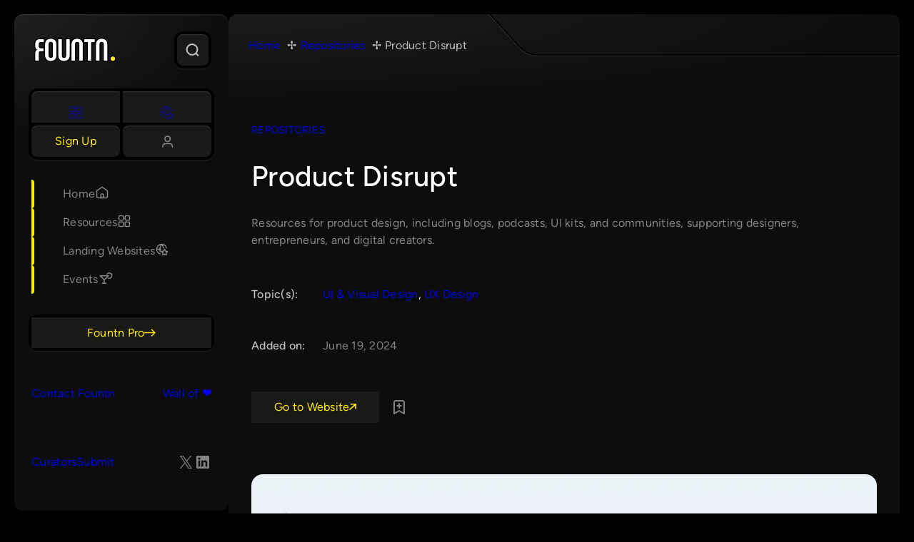

--- FILE ---
content_type: text/html; charset=UTF-8
request_url: https://fountn.design/resource/product-disrupt/
body_size: 46044
content:
<!DOCTYPE html>
<html lang="en-US">
<head>
<meta charset="UTF-8"/>
<meta name="viewport" content="width=device-width, initial-scale=1"/>
<link rel='preload' href='https://fountn.design/wp-content/themes/fountn/build/js/app.min.js?ver=1768664245' as='script' fetchpriority='low'/>
<title>Product Disrupt - Fountn</title>
<meta name="dc.title" content="Product Disrupt - Fountn">
<meta name="dc.description" content="Resources for product design, including blogs, podcasts, UI kits, and communities, supporting designers, entrepreneurs, and digital creators.">
<meta name="dc.relation" content="https://fountn.design/resource/product-disrupt/">
<meta name="dc.source" content="https://fountn.design/">
<meta name="dc.language" content="en_US">
<meta name="description" content="Resources for product design, including blogs, podcasts, UI kits, and communities, supporting designers, entrepreneurs, and digital creators.">
<meta property="article:published_time" content="2024-06-19T15:19:15+03:00">
<meta property="article:modified_time" content="2025-04-27T18:23:47+03:00">
<meta property="og:updated_time" content="2025-04-27T18:23:47+03:00">
<meta name="thumbnail" content="https://fountn.design/wp-content/uploads/2024/06/Product-Disrupt-–-Curated-resources-to-learn-product-design-and-create-150x150.webp">
<meta name="robots" content="index, follow, max-snippet:-1, max-image-preview:large, max-video-preview:-1">
<link rel="canonical" href="https://fountn.design/resource/product-disrupt/">
<meta property="og:url" content="https://fountn.design/resource/product-disrupt/">
<meta property="og:site_name" content="Fountn">
<meta property="og:locale" content="en_US">
<meta property="og:type" content="article">
<meta property="og:title" content="Product Disrupt - Fountn">
<meta property="og:description" content="Resources for product design, including blogs, podcasts, UI kits, and communities, supporting designers, entrepreneurs, and digital creators.">
<meta property="og:image" content="https://fountn.design/wp-content/uploads/2024/06/Product-Disrupt-–-Curated-resources-to-learn-product-design-and-create.webp">
<meta property="og:image:secure_url" content="https://fountn.design/wp-content/uploads/2024/06/Product-Disrupt-–-Curated-resources-to-learn-product-design-and-create.webp">
<meta property="og:image:width" content="2880">
<meta property="og:image:height" content="1800">
<meta property="og:image:alt" content="Curated list of product design blogs and resources.">
<meta name="twitter:card" content="summary_large_image">
<meta name="twitter:site" content="@fountndesign">
<meta name="twitter:creator" content="@fountndesign">
<meta name="twitter:title" content="Product Disrupt - Fountn">
<meta name="twitter:description" content="Resources for product design, including blogs, podcasts, UI kits, and communities, supporting designers, entrepreneurs, and digital creators.">
<meta name="twitter:image" content="https://fountn.design/wp-content/uploads/2024/06/Product-Disrupt-–-Curated-resources-to-learn-product-design-and-create.webp">
<link rel="alternate" type="application/rss+xml" title="Fountn &raquo; Feed" href="https://fountn.design/feed/"/>
<link rel="alternate" type="application/rss+xml" title="Fountn &raquo; Comments Feed" href="https://fountn.design/comments/feed/"/>
<script type="application/ld+json">{"@context":"https:\/\/schema.org\/","@type":"TechArticle","datePublished":"2024-06-19T15:19:15+03:00","dateModified":"2025-04-27T18:23:47+03:00","mainEntityOfPage":{"@type":"WebPage","@id":"https:\/\/fountn.design\/resource\/product-disrupt\/"},"headline":"Product Disrupt","author":{"@type":"Person","name":"Ozan \u00d6ztaskiran","url":"https:\/\/fountn.design\/author\/ozanoztaskiran\/"},"image":{"@type":"ImageObject","url":"https:\/\/fountn.design\/wp-content\/uploads\/2024\/06\/Product-Disrupt-\u2013-Curated-resources-to-learn-product-design-and-create.webp"},"publisher":{"@type":"Organization","name":"Fountn","logo":{"@type":"ImageObject","url":"https:\/\/fountn.design\/wp-content\/uploads\/2024\/11\/footer-logo2x.png","width":"80","height":"81"},"sameAs":["https:\/\/twitter.com\/@fountndesign","https:\/\/www.instagram.com\/fountn.design\/","https:\/\/www.linkedin.com\/company\/fountn\/"]},"description":"Resources for product design, including blogs, podcasts, UI kits, and communities, supporting designers, entrepreneurs, and digital creators."}</script>
<link rel="alternate" title="oEmbed (JSON)" type="application/json+oembed" href="https://fountn.design/wp-json/oembed/1.0/embed?url=https%3A%2F%2Ffountn.design%2Fresource%2Fproduct-disrupt%2F"/>
<link rel="alternate" title="oEmbed (XML)" type="text/xml+oembed" href="https://fountn.design/wp-json/oembed/1.0/embed?url=https%3A%2F%2Ffountn.design%2Fresource%2Fproduct-disrupt%2F&#038;format=xml"/>
<style id='wp-img-auto-sizes-contain-inline-css'>img:is([sizes=auto i],[sizes^="auto," i]){contain-intrinsic-size:3000px 1500px}</style>
<style id='wp-block-site-logo-inline-css'>.wp-block-site-logo{box-sizing:border-box;line-height:0}.wp-block-site-logo a{display:inline-block;line-height:0}.wp-block-site-logo.is-default-size img{height:auto;width:120px}.wp-block-site-logo img{height:auto;max-width:100%}.wp-block-site-logo a,.wp-block-site-logo img{border-radius:inherit}.wp-block-site-logo.aligncenter{margin-left:auto;margin-right:auto;text-align:center}:root :where(.wp-block-site-logo.is-style-rounded){border-radius:9999px}</style>
<style id='outermost-icon-block-style-inline-css'>.wp-block-outermost-icon-block{display:flex;line-height:0}.wp-block-outermost-icon-block.has-border-color{border:none}.wp-block-outermost-icon-block .has-icon-color svg,.wp-block-outermost-icon-block.has-icon-color svg{color:currentColor}.wp-block-outermost-icon-block .has-icon-color:not(.has-no-icon-fill-color) svg,.wp-block-outermost-icon-block.has-icon-color:not(.has-no-icon-fill-color) svg{fill:currentColor}.wp-block-outermost-icon-block .icon-container{box-sizing:border-box}.wp-block-outermost-icon-block a,.wp-block-outermost-icon-block svg{height:100%;transition:transform .1s ease-in-out;width:100%}.wp-block-outermost-icon-block a:hover{transform:scale(1.1)}.wp-block-outermost-icon-block svg{transform:rotate(var(--outermost--icon-block--transform-rotate,0deg)) scaleX(var(--outermost--icon-block--transform-scale-x,1)) scaleY(var(--outermost--icon-block--transform-scale-y,1))}.wp-block-outermost-icon-block .rotate-90,.wp-block-outermost-icon-block.rotate-90{--outermost--icon-block--transform-rotate:90deg}.wp-block-outermost-icon-block .rotate-180,.wp-block-outermost-icon-block.rotate-180{--outermost--icon-block--transform-rotate:180deg}.wp-block-outermost-icon-block .rotate-270,.wp-block-outermost-icon-block.rotate-270{--outermost--icon-block--transform-rotate:270deg}.wp-block-outermost-icon-block .flip-horizontal,.wp-block-outermost-icon-block.flip-horizontal{--outermost--icon-block--transform-scale-x:-1}.wp-block-outermost-icon-block .flip-vertical,.wp-block-outermost-icon-block.flip-vertical{--outermost--icon-block--transform-scale-y:-1}.wp-block-outermost-icon-block .flip-vertical.flip-horizontal,.wp-block-outermost-icon-block.flip-vertical.flip-horizontal{--outermost--icon-block--transform-scale-x:-1;--outermost--icon-block--transform-scale-y:-1}</style>
<style id='block-visibility-screen-size-styles-inline-css'>@media(min-width:992px){
.block-visibility-hide-large-screen{display:none !important;}
}
@media(min-width:768px) and (max-width:991.98px){
.block-visibility-hide-medium-screen{display:none !important;}
}
@media(max-width:767.98px){
.block-visibility-hide-small-screen{display:none !important;}
}</style>
<style id='wp-block-group-inline-css'>.wp-block-group{box-sizing:border-box}:where(.wp-block-group.wp-block-group-is-layout-constrained){position:relative}</style>
<style id='ftn-tools-ajax-search-input-style-inline-css'>.wp-block-ftn-tools-ajax-search-input{width:100%}.ajax-search-input-wrapper{align-items:center;display:flex;position:relative;width:100%}.ajax-search-icon{align-items:center;color:var(--wp--preset--color--tone-mid,currentColor);display:flex;justify-content:center;left:var(--wp--preset--spacing--12,12px);pointer-events:none;position:absolute}input[type=text].ajax-search-input{padding-left:2.5rem;width:100%}.ajax-search-clear{align-items:center;background:none;border:none;color:var(--wp--preset--color--tone-mid,currentColor);cursor:pointer;display:flex;justify-content:center;opacity:0;padding:var(--wp--preset--spacing--4,4px);position:absolute;right:var(--wp--preset--spacing--40,40px);transition:opacity .2s,color .2s;visibility:hidden}.ajax-search-clear.is-visible{opacity:1;visibility:visible}.ajax-search-clear:hover{color:var(--wp--preset--color--foreground,currentColor)}.ajax-search-spinner{align-items:center;display:flex;justify-content:center;opacity:0;position:absolute;right:var(--wp--preset--spacing--12,12px);transition:opacity .2s;visibility:hidden}.ajax-search-spinner.is-visible{opacity:1;visibility:visible}.ajax-search-spinner .ftn-spinner{animation:ftn-spin .8s linear infinite;border:2px solid var(--wp--preset--color--border,currentColor);border-radius:50%;border-top-color:var(--wp--preset--color--primary,currentColor);height:20px;width:20px}@keyframes ftn-spin{to{transform:rotate(1turn)}}</style>
<style id='wp-block-paragraph-inline-css'>.is-small-text{font-size:.875em}.is-regular-text{font-size:1em}.is-large-text{font-size:2.25em}.is-larger-text{font-size:3em}.has-drop-cap:not(:focus):first-letter{float:left;font-size:8.4em;font-style:normal;font-weight:100;line-height:.68;margin:.05em .1em 0 0;text-transform:uppercase}body.rtl .has-drop-cap:not(:focus):first-letter{float:none;margin-left:.1em}p.has-drop-cap.has-background{overflow:hidden}:root :where(p.has-background){padding:1.25em 2.375em}:where(p.has-text-color:not(.has-link-color)) a{color:inherit}p.has-text-align-left[style*="writing-mode:vertical-lr"],p.has-text-align-right[style*="writing-mode:vertical-rl"]{rotate:180deg}</style>
<style id='wp-block-post-featured-image-inline-css'>.wp-block-post-featured-image{margin-left:0;margin-right:0}.wp-block-post-featured-image a{display:block;height:100%}.wp-block-post-featured-image :where(img){box-sizing:border-box;height:auto;max-width:100%;vertical-align:bottom;width:100%}.wp-block-post-featured-image.alignfull img,.wp-block-post-featured-image.alignwide img{width:100%}.wp-block-post-featured-image .wp-block-post-featured-image__overlay.has-background-dim{background-color:#000;inset:0;position:absolute}.wp-block-post-featured-image{position:relative}.wp-block-post-featured-image .wp-block-post-featured-image__overlay.has-background-gradient{background-color:initial}.wp-block-post-featured-image .wp-block-post-featured-image__overlay.has-background-dim-0{opacity:0}.wp-block-post-featured-image .wp-block-post-featured-image__overlay.has-background-dim-10{opacity:.1}.wp-block-post-featured-image .wp-block-post-featured-image__overlay.has-background-dim-20{opacity:.2}.wp-block-post-featured-image .wp-block-post-featured-image__overlay.has-background-dim-30{opacity:.3}.wp-block-post-featured-image .wp-block-post-featured-image__overlay.has-background-dim-40{opacity:.4}.wp-block-post-featured-image .wp-block-post-featured-image__overlay.has-background-dim-50{opacity:.5}.wp-block-post-featured-image .wp-block-post-featured-image__overlay.has-background-dim-60{opacity:.6}.wp-block-post-featured-image .wp-block-post-featured-image__overlay.has-background-dim-70{opacity:.7}.wp-block-post-featured-image .wp-block-post-featured-image__overlay.has-background-dim-80{opacity:.8}.wp-block-post-featured-image .wp-block-post-featured-image__overlay.has-background-dim-90{opacity:.9}.wp-block-post-featured-image .wp-block-post-featured-image__overlay.has-background-dim-100{opacity:1}.wp-block-post-featured-image:where(.alignleft,.alignright){width:100%}</style>
<style id='ftn-tools-resource-sheet-link-style-inline-css'>.ftn-resource-sheet-link,.wp-block-ftn-tools-resource-sheet-link{cursor:pointer;display:contents}.ftn-resource-sheet-link>*,.wp-block-ftn-tools-resource-sheet-link>*{pointer-events:auto!important}.ftn-resource-sheet-link a,.wp-block-ftn-tools-resource-sheet-link a{color:inherit;pointer-events:none;text-decoration:inherit}.ftn-resource-sheet-link:focus,.wp-block-ftn-tools-resource-sheet-link:focus{outline:2px solid var(--wp--preset--color--primary,#ffeb12);outline-offset:2px}.ftn-resource-sheet-link:focus:not(:focus-visible),.wp-block-ftn-tools-resource-sheet-link:focus:not(:focus-visible){outline:none}.ftn-resource-sheet-link:focus-visible,.wp-block-ftn-tools-resource-sheet-link:focus-visible{outline:2px solid var(--wp--preset--color--primary,#ffeb12);outline-offset:2px}.ftn-resource-sheet-link .wp-block-post-featured-image,.ftn-resource-sheet-link .wp-block-post-featured-image a,.ftn-resource-sheet-link .wp-block-post-title,.ftn-resource-sheet-link .wp-block-post-title a,.ftn-resource-sheet-link img,.wp-block-ftn-tools-resource-sheet-link .wp-block-post-featured-image,.wp-block-ftn-tools-resource-sheet-link .wp-block-post-featured-image a,.wp-block-ftn-tools-resource-sheet-link .wp-block-post-title,.wp-block-ftn-tools-resource-sheet-link .wp-block-post-title a,.wp-block-ftn-tools-resource-sheet-link img{pointer-events:none}</style>
<link rel='stylesheet' id='ftn-tools-bookmarker-v3-style-css' href='//fountn.design/wp-content/cache/wpfc-minified/2pm1ofvt/bxq5l.css' media='print' onload="this.media='all'"/>
<style id='ftools-ext-link-bt-style-inline-css'>.wp-block-ftools-ext-link-bt{align-items:center;background-color:var(--wp--preset--color--bg-lv-1);border-radius:6px;color:#fff;display:inline-flex;height:44px;justify-content:center;padding:10px 16px;position:relative;transition:var(--transition-backout);transition-duration:.3s;width:56px}.wp-block-ftools-ext-link-bt svg{inset:center;position:absolute}.wp-block-ftools-ext-link-bt svg.link-hover{display:none}.wp-block-ftools-ext-link-bt:hover{width:72px}.wp-block-ftools-ext-link-bt:hover svg.link-hover{display:inline-block}.wp-block-ftools-ext-link-bt:hover svg.link{display:none}</style>
<style id='wp-block-post-title-inline-css'>.wp-block-post-title{box-sizing:border-box;word-break:break-word}.wp-block-post-title :where(a){display:inline-block;font-family:inherit;font-size:inherit;font-style:inherit;font-weight:inherit;letter-spacing:inherit;line-height:inherit;text-decoration:inherit}</style>
<style id='ftn-tools-ajax-search-group-style-inline-css'>.ajax-search-group-config{display:none}</style>
<style id='fxp-style-overrides-fxp-uy4fusxx-inline-css'>.fxp-uy4fusxx{position:relative;}
.fxp-uy4fusxx{position:relative;}
.fxp-uy4fusxx{position:relative;}</style>
<style id='ftools-event-date-style-inline-css'>.wp-block-ftools-ext-link-bt{align-items:center;background-color:var(--wp--preset--color--bg-lv-1);border-radius:6px;color:#fff;display:inline-flex;height:44px;justify-content:center;padding:10px 16px;position:relative;transition:var(--transition-backout);transition-duration:.3s;width:56px}.wp-block-ftools-ext-link-bt svg{inset:center;position:absolute}.wp-block-ftools-ext-link-bt svg.link-hover{display:none}.wp-block-ftools-ext-link-bt:hover{width:72px}.wp-block-ftools-ext-link-bt:hover svg.link-hover{display:inline-block}.wp-block-ftools-ext-link-bt:hover svg.link{display:none}</style>
<style id='ftn-tools-ajax-search-results-style-inline-css'>.wp-block-ftn-tools-ajax-search-results{width:100%}.ajax-search-results,.ajax-search-results-container{display:flex;flex-direction:column;gap:var(--wp--preset--spacing--24,1.5rem)}.ajax-search-loading{align-items:center;color:var(--wp--preset--color--tone-mid,currentColor);display:none;gap:var(--wp--preset--spacing--12,.75rem);padding:var(--wp--preset--spacing--16,1rem)}.ajax-search-loading.is-visible{display:flex}.ajax-search-loading .ftn-spinner{animation:ftn-spin .8s linear infinite;border:2px solid var(--wp--preset--color--border,currentColor);border-radius:50%;border-top-color:var(--wp--preset--color--primary,currentColor);height:20px;width:20px}.ajax-search-empty{background:var(--wp--preset--color--bg-lv-2,transparent);border-radius:var(--wp--custom--border-radius--8,8px);color:var(--wp--preset--color--tone-mid,currentColor);display:none;padding:var(--wp--preset--spacing--32,2rem);text-align:center}.ajax-search-empty.is-visible{display:block}.ajax-search-empty p{margin:0}.ajax-search-count{border-top:1px solid var(--wp--preset--color--border,currentColor);color:var(--wp--preset--color--tone-mid,currentColor);display:none;font-size:var(--wp--preset--font-size--small,.875rem);margin-top:1rem;padding:var(--wp--preset--spacing--12) 0}.ajax-search-count.is-visible{display:block}.ajax-search-group{display:flex;flex-direction:column;gap:var(--wp--preset--spacing--12,.75rem)}.ajax-search-group-header{align-items:center;border-bottom:1px solid var(--wp--preset--color--border,currentColor);display:flex;gap:var(--wp--preset--spacing--8,.5rem);padding-bottom:var(--wp--preset--spacing--8,.5rem)}.ajax-search-group-title{color:var(--wp--preset--color--foreground,currentColor);font-size:var(--wp--preset--font-size--small,.875rem);font-weight:600;letter-spacing:.5px;text-transform:uppercase}.ajax-search-group-count{background:var(--wp--preset--color--bg-lv-3,transparent);border-radius:var(--wp--custom--border-radius--full,10px);color:var(--wp--preset--color--tone-mid,currentColor);font-size:var(--wp--preset--font-size--x-small,.75rem);padding:2px var(--wp--preset--spacing--8,8px)}.ajax-search-group-items{display:flex;flex-direction:column;gap:var(--wp--preset--spacing--8,.5rem)}@keyframes ftn-spin{to{transform:rotate(1turn)}}</style>
<style id='fountn-tools-event-category-icon-style-inline-css'>.ftn-event-category-icon{--transition:all 0.5s var(--ease-back-out);align-items:center;display:flex;gap:0;justify-content:start;min-height:72px;min-width:72px;transition:var(--transition)}.ftn-event-category-icon .event-category{display:inline-flex;max-width:0;opacity:0;overflow:hidden;transform-origin:top left;transition:var(--transition);visibility:hidden;will-change:max-width,opacity,transform,visibility;word-break:normal}.ftn-event-category-icon svg.ftn-icon{display:inline-block;vertical-align:middle}.ftn-event-category-icon svg.ftn-icon.ftn-icon-small{height:24px;transform:translateX(8px);width:24px}.ftn-event-category-icon svg.ftn-icon.ftn-icon-medium{height:36px;width:36px}.ftn-event-category-icon svg.ftn-icon.ftn-icon-large{height:48px;width:48px}.event-row:hover .ftn-event-category-icon{background-color:var(--wp--preset--color--primary)!important;color:var(--wp--preset--color--bg-lv-1)!important}.event-row:hover .ftn-event-category-icon .event-category{height:auto;margin-right:1.5rem;max-width:110px;opacity:1;overflow:visible;transform:translateX(1.5rem);visibility:visible}</style>
<style id='ftn-tools-ajax-search-style-inline-css'>.wp-block-ftn-tools-ajax-search{width:100%}.ajax-search-default.is-hidden{display:none}.ajax-search{display:flex;flex-direction:column;gap:var(--wp--preset--spacing--16,1rem)}.ajax-search-group-items{--search-grid-columns:3;--search-grid-min-width:19rem}.ajax-search-group-items.ajax-search-layout-list{display:flex;flex-direction:column;gap:var(--wp--preset--spacing--16,1rem)}.ajax-search-group-items.ajax-search-layout-grid{container-type:inline-size;display:grid;gap:var(--wp--preset--spacing--16,1rem);grid-template-columns:1fr}@media(min-width:600px){.ajax-search-group-items.ajax-search-layout-grid{grid-template-columns:repeat(var(--search-grid-columns),1fr)}}.ajax-search-group-items.ajax-search-layout-grid.ajax-search-grid-auto{grid-template-columns:repeat(auto-fill,minmax(min(var(--search-grid-min-width),100%),1fr))}.ajax-search-tabs{display:flex;gap:4px;margin-bottom:var(--wp--preset--spacing--16,1rem);overflow-x:auto;padding:var(--wp--preset--spacing--4,4px);-webkit-overflow-scrolling:touch;scrollbar-width:none;-ms-overflow-style:none}.ajax-search-tabs::-webkit-scrollbar{display:none}.ajax-search-tabs:empty{display:none}.ajax-search-tab{align-items:center;background-color:transparent;border:none;border-radius:var(--wp--custom--border-radius--8,8px);color:var(--wp--preset--color--tone-mid,#bfbfbf);cursor:pointer;display:inline-flex;font-family:var(--wp--preset--font-family--nexofont,sans-serif);font-size:var(--wp--preset--font-size--small,1rem);font-weight:500;gap:var(--wp--preset--spacing--8,8px);padding:var(--wp--preset--spacing--10,10px) var(--wp--preset--spacing--16,16px);transition:all .2s ease;white-space:nowrap}.ajax-search-tab:hover{color:var(--wp--preset--color--foreground,#fffffe)}.ajax-search-tab:focus-visible{outline:2px solid var(--wp--preset--color--primary,#ffea00);outline-offset:2px}.ajax-search-tab.is-active{background-color:var(--wp--preset--color--bg-lv-2,#1a1917);color:var(--wp--preset--color--foreground,#fffffe)}.ajax-search-tab-label{display:inline-block}.ajax-search-tab-count{align-items:center;background-color:var(--wp--preset--color--bg-lv-3,#242322);border-radius:10px;color:var(--wp--preset--color--tone-mid,#83837f);display:inline-flex;font-size:var(--wp--preset--font-size--x-small,.9rem);font-weight:600;height:20px;justify-content:center;min-width:20px;padding:0 var(--wp--preset--spacing--4,4px)}.is-active .ajax-search-tab-count{background-color:var(--wp--preset--color--bg-lv-1,#1a1917);color:var(--wp--preset--color--primary,#ffea00)}.ajax-search-panel{display:flex;flex-direction:column}.ajax-search-load-more{align-items:center;background-color:var(--wp--preset--color--bg-lv-2,#1a1917);border:1px solid var(--wp--preset--color--bg-lv-3,#242322);border-radius:var(--wp--custom--border-radius--8,8px);color:var(--wp--preset--color--foreground,#fffffe);cursor:pointer;display:flex;font-family:var(--wp--preset--font-family--nexofont,sans-serif);font-size:var(--wp--preset--font-size--small,1rem);gap:var(--wp--preset--spacing--8,8px);justify-content:center;margin-top:var(--wp--preset--spacing--16,1rem);padding:var(--wp--preset--spacing--12,12px) var(--wp--preset--spacing--24,24px);transition:all .2s ease;width:100%}.ajax-search-load-more:hover{background-color:var(--wp--preset--color--bg-lv-3,#242322);border-color:var(--wp--preset--color--primary,#ffea00)}.ajax-search-load-more:focus-visible{outline:2px solid var(--wp--preset--color--primary,#ffea00);outline-offset:2px}.ajax-search-load-more.is-loading{cursor:wait;opacity:.6;pointer-events:none}.ajax-search-load-more.is-loading .ajax-search-load-more-text:after{animation:loadingDots 1.5s infinite;content:"..."}.ajax-search-load-more:disabled{opacity:.6;pointer-events:none}.ajax-search-load-more-count{color:var(--wp--preset--color--tone-mid,#83837f);font-size:var(--wp--preset--font-size--x-small,.9rem)}.ajax-search-scroll-sentinel{align-items:center;display:flex;justify-content:center;margin-top:var(--wp--preset--spacing--16,1rem);min-height:60px}.ajax-search-scroll-loader{animation:spinLoader .8s linear infinite;border:2px solid var(--wp--preset--color--bg-lv-3,#242322);border-radius:50%;border-top-color:var(--wp--preset--color--primary,#ffea00);display:none;height:24px;width:24px}.is-loading .ajax-search-scroll-loader{display:block}@keyframes spinLoader{to{transform:rotate(1turn)}}@keyframes loadingDots{0%{content:"."}33%{content:".."}66%{content:"..."}}@media(max-width:640px){.ajax-search-tabs{gap:var(--wp--preset--spacing--4,4px)}.ajax-search-tab{font-size:var(--wp--preset--font-size--regular-small,.85rem);padding:var(--wp--preset--spacing--8,8px) var(--wp--preset--spacing--12,12px)}.ajax-search-tab-count{font-size:.75rem;height:18px;min-width:18px}.ajax-search-load-more{font-size:var(--wp--preset--font-size--regular-small,.85rem);padding:var(--wp--preset--spacing--10,10px) var(--wp--preset--spacing--16,16px)}}</style>
<style id='fluxpress-modal-style-inline-css'>.wp-block-fluxpress-modal{--modal-width:600px;--modal-bg-color:#fff;align-items:center;box-sizing:border-box;display:none;inset:0;justify-content:center;opacity:0;padding:20px;position:fixed;transition:opacity .2s ease,display allow-discrete .2s ease;z-index:10000}.wp-block-fluxpress-modal[aria-hidden=false]{display:flex!important;opacity:1}@starting-style{.wp-block-fluxpress-modal[aria-hidden=false]{opacity:0}}.wp-block-fluxpress-modal~body.fluxpress-modal-open{overflow:hidden}.wp-block-fluxpress-modal .modal__container{background-color:var(--modal-bg-color,#fff);border-radius:inherit;box-shadow:0 10px 40px rgba(0,0,0,.3);display:flex;flex-direction:column;max-height:90vh;max-width:var(--modal-width);overflow:hidden;position:relative;transform:translateY(0);transition:opacity .2s ease,transform .2s ease;width:100%}@starting-style{.wp-block-fluxpress-modal[aria-hidden=false] .modal__container{opacity:0;transform:translateY(20px)}}.modal__overlay{align-items:center;backdrop-filter:blur(12px);background-color:rgba(0,0,0,.75);display:flex;height:100%;justify-content:center;left:0;position:absolute;top:0;width:100%;z-index:-1}.modal__header{padding:20px 30px 0;position:relative}.modal__title{color:#1e1e1e;font-size:1.5em;font-weight:600;margin:0}.modal__content{flex:1;overflow-y:auto;padding:20px 30px 30px}.modal__content>*{margin-bottom:1em}.modal__content>:first-child{margin-top:0}.modal__content>:last-child{margin-bottom:0}.modal__content .wp-block{margin-bottom:1em}.modal__content .wp-block:last-child{margin-bottom:0}.modal__close{align-items:center;background:none;border:none;border-radius:4px;color:#666;cursor:pointer;display:flex;justify-content:center;padding:8px;position:absolute;right:15px;top:15px;transition:all .2s ease;z-index:10}.modal__close:hover{background-color:rgba(0,0,0,.05);color:#333}.modal__close:focus{color:#0073aa;outline:2px solid #0073aa;outline-offset:2px}.modal__close svg{height:14px;width:14px;fill:currentColor}.wp-block-fluxpress-modal__wrapper{align-items:center;backdrop-filter:blur(12px);background-color:rgba(0,0,0,.75);box-sizing:border-box;display:none;inset:0;justify-content:center;opacity:0;padding:20px;position:fixed;transition:opacity .2s ease,display allow-discrete .2s ease;z-index:999999}.wp-block-fluxpress-modal__wrapper.is-open{display:flex!important;opacity:1}@starting-style{.wp-block-fluxpress-modal__wrapper.is-open{opacity:0}}.wp-block-fluxpress-modal__wrapper~body.fluxpress-modal-open{overflow:hidden}@media(max-width:768px){.wp-block-fluxpress-modal,.wp-block-fluxpress-modal__wrapper{padding:15px}.modal__container{border-radius:6px;max-height:95vh;max-width:100%}.modal__content{padding:15px 20px 20px}.modal__header{padding:15px 20px 0}.modal__close{padding:6px;right:10px;top:10px}}@media(max-width:480px){.wp-block-fluxpress-modal,.wp-block-fluxpress-modal__wrapper{padding:10px}.modal__container{border-radius:4px}.modal__content{padding:10px 15px 15px}.modal__header{padding:10px 15px 0}}@media(prefers-reduced-motion:reduce){.modal__close,.modal__container,.wp-block-fluxpress-modal,.wp-block-fluxpress-modal__wrapper{transition:none}}@media(prefers-contrast:high){.modal__container{border:2px solid #000}.modal__close{border:1px solid #000}.modal__close:focus{outline:3px solid #000}}</style>
<link rel='stylesheet' id='ftools-sidebar-userblock-style-css' href='//fountn.design/wp-content/cache/wpfc-minified/nrfmibq/bxq5l.css' media='all'/>
<style id='wp-block-navigation-link-inline-css'>.wp-block-navigation .wp-block-navigation-item__label{overflow-wrap:break-word}.wp-block-navigation .wp-block-navigation-item__description{display:none}.link-ui-tools{outline:1px solid #f0f0f0;padding:8px}.link-ui-block-inserter{padding-top:8px}.link-ui-block-inserter__back{margin-left:8px;text-transform:uppercase}</style>
<link rel='stylesheet' id='wp-block-navigation-css' href='//fountn.design/wp-content/cache/wpfc-minified/1elmtu5d/bxq5l.css' media='all'/>
<style id='wp-block-button-inline-css'>.wp-block-button__link{align-content:center;box-sizing:border-box;cursor:pointer;display:inline-block;height:100%;text-align:center;word-break:break-word}.wp-block-button__link.aligncenter{text-align:center}.wp-block-button__link.alignright{text-align:right}:where(.wp-block-button__link){border-radius:9999px;box-shadow:none;padding:calc(.667em + 2px) calc(1.333em + 2px);text-decoration:none}.wp-block-button[style*=text-decoration] .wp-block-button__link{text-decoration:inherit}.wp-block-buttons>.wp-block-button.has-custom-width{max-width:none}.wp-block-buttons>.wp-block-button.has-custom-width .wp-block-button__link{width:100%}.wp-block-buttons>.wp-block-button.has-custom-font-size .wp-block-button__link{font-size:inherit}.wp-block-buttons>.wp-block-button.wp-block-button__width-25{width:calc(25% - var(--wp--style--block-gap, .5em)*.75)}.wp-block-buttons>.wp-block-button.wp-block-button__width-50{width:calc(50% - var(--wp--style--block-gap, .5em)*.5)}.wp-block-buttons>.wp-block-button.wp-block-button__width-75{width:calc(75% - var(--wp--style--block-gap, .5em)*.25)}.wp-block-buttons>.wp-block-button.wp-block-button__width-100{flex-basis:100%;width:100%}.wp-block-buttons.is-vertical>.wp-block-button.wp-block-button__width-25{width:25%}.wp-block-buttons.is-vertical>.wp-block-button.wp-block-button__width-50{width:50%}.wp-block-buttons.is-vertical>.wp-block-button.wp-block-button__width-75{width:75%}.wp-block-button.is-style-squared,.wp-block-button__link.wp-block-button.is-style-squared{border-radius:0}.wp-block-button.no-border-radius,.wp-block-button__link.no-border-radius{border-radius:0!important}:root :where(.wp-block-button .wp-block-button__link.is-style-outline),:root :where(.wp-block-button.is-style-outline>.wp-block-button__link){border:2px solid;padding:.667em 1.333em}:root :where(.wp-block-button .wp-block-button__link.is-style-outline:not(.has-text-color)),:root :where(.wp-block-button.is-style-outline>.wp-block-button__link:not(.has-text-color)){color:currentColor}:root :where(.wp-block-button .wp-block-button__link.is-style-outline:not(.has-background)),:root :where(.wp-block-button.is-style-outline>.wp-block-button__link:not(.has-background)){background-color:initial;background-image:none}
.is-style-ghostlink .wp-element-button{background-color:transparent;color:var(--wp-preset-color--tone-mid);}</style>
<style id='enable-button-icons-block-styles-inline-css'>.wp-block-button[class*=has-icon__] .wp-block-button__link{align-items:center;display:flex;gap:.5em}.wp-block-button[class*=has-icon__] .wp-block-button__link span{line-height:0}.wp-block-button[class*=has-icon__] .wp-block-button__link svg{color:currentColor;fill:currentColor}.wp-block-button[class*=has-icon__] .wp-block-button__link.has-text-align-center{justify-content:center}.wp-block-button[class*=has-icon__] .wp-block-button__link.has-text-align-right{justify-content:flex-end}.wp-block-button[class*=has-icon__] .wp-block-button__link.has-text-align-left{justify-content:flex-start}.wp-block-button[class*=has-icon__].has-justified-space-between .wp-block-button__link{justify-content:space-between}.wp-block-button[class*=has-icon__].has-icon__arrow-left svg,.wp-block-button[class*=has-icon__].has-icon__arrow-right svg,.wp-block-button[class*=has-icon__].has-icon__cloud svg,.wp-block-button[class*=has-icon__].has-icon__cloud-upload svg{height:.7em;width:1em}.wp-block-button[class*=has-icon__].has-icon__chevron-left svg,.wp-block-button[class*=has-icon__].has-icon__chevron-right svg{height:.8em;width:.45em}.wp-block-button[class*=has-icon__].has-icon__chevron-left-small svg,.wp-block-button[class*=has-icon__].has-icon__chevron-right-small svg{height:.5em;width:.3em}.wp-block-button[class*=has-icon__].has-icon__comment-author-avatar svg,.wp-block-button[class*=has-icon__].has-icon__help svg,.wp-block-button[class*=has-icon__].has-icon__info svg{height:.9em;width:.9em}.wp-block-button[class*=has-icon__].has-icon__download svg{height:.8em;width:.75em}.wp-block-button[class*=has-icon__].has-icon__external svg{height:.7em;width:.7em}.wp-block-button[class*=has-icon__].has-icon__external-arrow svg{height:.6em;width:.6em}.wp-block-button[class*=has-icon__].has-icon__lock-outline svg{height:.9em;width:.64em}.wp-block-button[class*=has-icon__].has-icon__login svg{height:.8em;width:.8em}.wp-block-button[class*=has-icon__].has-icon__next svg,.wp-block-button[class*=has-icon__].has-icon__previous svg{height:.75em;width:.775em}.wp-block-button[class*=has-icon__].has-icon__shuffle svg,.wp-block-button[class*=has-icon__].has-icon__wordpress svg{height:.9em;width:.9em}</style>
<style id='wp-block-buttons-inline-css'>.wp-block-buttons{box-sizing:border-box}.wp-block-buttons.is-vertical{flex-direction:column}.wp-block-buttons.is-vertical>.wp-block-button:last-child{margin-bottom:0}.wp-block-buttons>.wp-block-button{display:inline-block;margin:0}.wp-block-buttons.is-content-justification-left{justify-content:flex-start}.wp-block-buttons.is-content-justification-left.is-vertical{align-items:flex-start}.wp-block-buttons.is-content-justification-center{justify-content:center}.wp-block-buttons.is-content-justification-center.is-vertical{align-items:center}.wp-block-buttons.is-content-justification-right{justify-content:flex-end}.wp-block-buttons.is-content-justification-right.is-vertical{align-items:flex-end}.wp-block-buttons.is-content-justification-space-between{justify-content:space-between}.wp-block-buttons.aligncenter{text-align:center}.wp-block-buttons:not(.is-content-justification-space-between,.is-content-justification-right,.is-content-justification-left,.is-content-justification-center) .wp-block-button.aligncenter{margin-left:auto;margin-right:auto;width:100%}.wp-block-buttons[style*=text-decoration] .wp-block-button,.wp-block-buttons[style*=text-decoration] .wp-block-button__link{text-decoration:inherit}.wp-block-buttons.has-custom-font-size .wp-block-button__link{font-size:inherit}.wp-block-buttons .wp-block-button__link{width:100%}.wp-block-button.aligncenter{text-align:center}</style>
<link rel='stylesheet' id='wp-block-social-links-css' href='//fountn.design/wp-content/cache/wpfc-minified/2ne0olc5/bxq5l.css' media='print' onload="this.media='all'"/>
<style id='wp-block-post-terms-inline-css'>.wp-block-post-terms{box-sizing:border-box}.wp-block-post-terms .wp-block-post-terms__separator{white-space:pre-wrap}</style>
<style id='wp-block-post-date-inline-css'>.wp-block-post-date{box-sizing:border-box}</style>
<style id='wp-block-list-inline-css'>ol,ul{box-sizing:border-box}:root :where(.wp-block-list.has-background){padding:1.25em 2.375em}</style>
<style id='wp-block-post-content-inline-css'>.wp-block-post-content{display:flow-root}</style>
<link rel='stylesheet' id='wp-block-image-css' href='//fountn.design/wp-content/cache/wpfc-minified/lnt7pnpf/bxq5l.css' media='all'/>
<style id='wp-block-separator-inline-css'>@charset "UTF-8";.wp-block-separator{border:none;border-top:2px solid}:root :where(.wp-block-separator.is-style-dots){height:auto;line-height:1;text-align:center}:root :where(.wp-block-separator.is-style-dots):before{color:currentColor;content:"···";font-family:serif;font-size:1.5em;letter-spacing:2em;padding-left:2em}.wp-block-separator.is-style-dots{background:none!important;border:none!important}</style>
<style id='wp-block-heading-inline-css'>h1:where(.wp-block-heading).has-background,h2:where(.wp-block-heading).has-background,h3:where(.wp-block-heading).has-background,h4:where(.wp-block-heading).has-background,h5:where(.wp-block-heading).has-background,h6:where(.wp-block-heading).has-background{padding:1.25em 2.375em}h1.has-text-align-left[style*=writing-mode]:where([style*=vertical-lr]),h1.has-text-align-right[style*=writing-mode]:where([style*=vertical-rl]),h2.has-text-align-left[style*=writing-mode]:where([style*=vertical-lr]),h2.has-text-align-right[style*=writing-mode]:where([style*=vertical-rl]),h3.has-text-align-left[style*=writing-mode]:where([style*=vertical-lr]),h3.has-text-align-right[style*=writing-mode]:where([style*=vertical-rl]),h4.has-text-align-left[style*=writing-mode]:where([style*=vertical-lr]),h4.has-text-align-right[style*=writing-mode]:where([style*=vertical-rl]),h5.has-text-align-left[style*=writing-mode]:where([style*=vertical-lr]),h5.has-text-align-right[style*=writing-mode]:where([style*=vertical-rl]),h6.has-text-align-left[style*=writing-mode]:where([style*=vertical-lr]),h6.has-text-align-right[style*=writing-mode]:where([style*=vertical-rl]){rotate:180deg}</style>
<style id='wp-block-post-template-inline-css'>.wp-block-post-template{box-sizing:border-box;list-style:none;margin-bottom:0;margin-top:0;max-width:100%;padding:0}.wp-block-post-template.is-flex-container{display:flex;flex-direction:row;flex-wrap:wrap;gap:1.25em}.wp-block-post-template.is-flex-container>li{margin:0;width:100%}@media(min-width:600px){.wp-block-post-template.is-flex-container.is-flex-container.columns-2>li{width:calc(50% - .625em)}.wp-block-post-template.is-flex-container.is-flex-container.columns-3>li{width:calc(33.33333% - .83333em)}.wp-block-post-template.is-flex-container.is-flex-container.columns-4>li{width:calc(25% - .9375em)}.wp-block-post-template.is-flex-container.is-flex-container.columns-5>li{width:calc(20% - 1em)}.wp-block-post-template.is-flex-container.is-flex-container.columns-6>li{width:calc(16.66667% - 1.04167em)}}@media(max-width:600px){.wp-block-post-template-is-layout-grid.wp-block-post-template-is-layout-grid.wp-block-post-template-is-layout-grid.wp-block-post-template-is-layout-grid{grid-template-columns:1fr}}.wp-block-post-template-is-layout-constrained>li>.alignright,.wp-block-post-template-is-layout-flow>li>.alignright{float:right;margin-inline-end:0;margin-inline-start:2em}.wp-block-post-template-is-layout-constrained>li>.alignleft,.wp-block-post-template-is-layout-flow>li>.alignleft{float:left;margin-inline-end:2em;margin-inline-start:0}.wp-block-post-template-is-layout-constrained>li>.aligncenter,.wp-block-post-template-is-layout-flow>li>.aligncenter{margin-inline-end:auto;margin-inline-start:auto}</style>
<style id='wp-interactivity-router-animations-inline-css'>.wp-interactivity-router-loading-bar{position:fixed;top:0;left:0;margin:0;padding:0;width:100vw;max-width:100vw !important;height:4px;background-color:#000;opacity:0}
.wp-interactivity-router-loading-bar.start-animation{animation:wp-interactivity-router-loading-bar-start-animation 30s cubic-bezier(0.03, 0.5, 0, 1) forwards}
.wp-interactivity-router-loading-bar.finish-animation{animation:wp-interactivity-router-loading-bar-finish-animation 300ms ease-in}
@keyframes wp-interactivity-router-loading-bar-start-animation {
0%{transform:scaleX(0);transform-origin:0 0;opacity:1}
100%{transform:scaleX(1);transform-origin:0 0;opacity:1}
}
@keyframes wp-interactivity-router-loading-bar-finish-animation {
0%{opacity:1}
50%{opacity:1}
100%{opacity:0}
}</style>
<style id='fluxpress-newsletter-subs-style-inline-css'>.fluxpress-mailchimp .mc-field-group{display:flex;gap:4px}.fluxpress-mailchimp .mc-field-group input[type=email]{border-radius:8px 2px 2px 8px;flex:1}.fluxpress-mailchimp .mc-field-group .wp-block-button__link{border-radius:2px 8px 8px 2px;box-shadow:var(--emboss-shadow);cursor:pointer;padding:11px 20px}.fluxpress-mailchimp.is-style-stacked .mc-field-group{flex-direction:column}.fluxpress-mailchimp.is-style-stacked .mc-field-group .wp-block-button__link{border-radius:2px 2px 8px 8px;width:100%}.fluxpress-mailchimp.is-style-stacked .mc-field-group input[type=email]{border-radius:8px 8px 2px 2px}.fluxpress-mailchimp .ftn-mailchimp-message{max-height:500px;overflow:hidden;padding-top:2rem;text-align:center}.fluxpress-mailchimp .ftn-mailchimp-message.success{color:var(--wp--preset--color--light-green-cyan)}.fluxpress-mailchimp .ftn-mailchimp-message.error{color:red}.fluxpress-mailchimp .ftn-mailchimp-message.info{color:var(--wp--preset--color--primary)}</style>
<style id='wp-block-columns-inline-css'>.wp-block-columns{box-sizing:border-box;display:flex;flex-wrap:wrap!important}@media(min-width:782px){.wp-block-columns{flex-wrap:nowrap!important}}.wp-block-columns{align-items:normal!important}.wp-block-columns.are-vertically-aligned-top{align-items:flex-start}.wp-block-columns.are-vertically-aligned-center{align-items:center}.wp-block-columns.are-vertically-aligned-bottom{align-items:flex-end}@media(max-width:781px){.wp-block-columns:not(.is-not-stacked-on-mobile)>.wp-block-column{flex-basis:100%!important}}@media(min-width:782px){.wp-block-columns:not(.is-not-stacked-on-mobile)>.wp-block-column{flex-basis:0;flex-grow:1}.wp-block-columns:not(.is-not-stacked-on-mobile)>.wp-block-column[style*=flex-basis]{flex-grow:0}}.wp-block-columns.is-not-stacked-on-mobile{flex-wrap:nowrap!important}.wp-block-columns.is-not-stacked-on-mobile>.wp-block-column{flex-basis:0;flex-grow:1}.wp-block-columns.is-not-stacked-on-mobile>.wp-block-column[style*=flex-basis]{flex-grow:0}:where(.wp-block-columns){margin-bottom:1.75em}:where(.wp-block-columns.has-background){padding:1.25em 2.375em}.wp-block-column{flex-grow:1;min-width:0;overflow-wrap:break-word;word-break:break-word}.wp-block-column.is-vertically-aligned-top{align-self:flex-start}.wp-block-column.is-vertically-aligned-center{align-self:center}.wp-block-column.is-vertically-aligned-bottom{align-self:flex-end}.wp-block-column.is-vertically-aligned-stretch{align-self:stretch}.wp-block-column.is-vertically-aligned-bottom,.wp-block-column.is-vertically-aligned-center,.wp-block-column.is-vertically-aligned-top{width:100%}</style>
<style id='fxp-style-overrides-fxp-3jjvp9bx-inline-css'>.fxp-3jjvp9bx{mix-blend-mode:var(--mix-blend-mode, luminosity);}
.fxp-3jjvp9bx{mix-blend-mode:var(--mix-blend-mode, luminosity);}
.fxp-3jjvp9bx{mix-blend-mode:var(--mix-blend-mode, luminosity);}
.fxp-3jjvp9bx{mix-blend-mode:var(--mix-blend-mode, luminosity);}</style>
<style id='ftn-tools-pricing-button-style-inline-css'>.wp-block-ftn-tools-pricing-button button{background-color:var(--wp--preset--color--primary);color:var(--wp--preset--color--bg-lv-0);width:100%}.wp-block-ftn-tools-pricing-button.has-custom-width{display:block}.wp-block-ftn-tools-pricing-button.has-custom-width button{justify-content:center;width:100%}.wp-block-ftn-tools-pricing-button.has-custom-width.wp-block-ftn-tools-pricing-button__width-25{width:25%}.wp-block-ftn-tools-pricing-button.has-custom-width.wp-block-ftn-tools-pricing-button__width-50{width:50%}.wp-block-ftn-tools-pricing-button.has-custom-width.wp-block-ftn-tools-pricing-button__width-75{width:75%}.wp-block-ftn-tools-pricing-button.has-custom-width.wp-block-ftn-tools-pricing-button__width-100{width:100%}.wp-block-ftn-tools-pricing-button button.is-loading{opacity:.7;pointer-events:none;position:relative}.wp-block-ftn-tools-pricing-button button.is-loading:after{animation:ftn-spin .6s linear infinite;border:2px solid;border-radius:50%;border-top:2px solid transparent;content:"";height:1em;margin-top:-.5em;position:absolute;right:.75em;top:50%;width:1em}@keyframes ftn-spin{to{transform:rotate(1turn)}}</style>
<link rel='stylesheet' id='fluxpress-tabs-style-css' href='//fountn.design/wp-content/cache/wpfc-minified/dj5m5jsa/bxq5l.css' media='all'/>
<style id='fxp-style-overrides-fxp-ulesom61-inline-css'>.fxp-ulesom61{opacity:var(--opacity-desktop, 0.5);}</style>
<style id='wp-emoji-styles-inline-css'>img.wp-smiley, img.emoji{display:inline !important;border:none !important;box-shadow:none !important;height:1em !important;width:1em !important;margin:0 0.07em !important;vertical-align:-0.1em !important;background:none !important;padding:0 !important;}</style>
<style id='wp-block-library-inline-css'>:root{--wp-block-synced-color:#7a00df;--wp-block-synced-color--rgb:122,0,223;--wp-bound-block-color:var(--wp-block-synced-color);--wp-editor-canvas-background:#ddd;--wp-admin-theme-color:#007cba;--wp-admin-theme-color--rgb:0,124,186;--wp-admin-theme-color-darker-10:#006ba1;--wp-admin-theme-color-darker-10--rgb:0,107,160.5;--wp-admin-theme-color-darker-20:#005a87;--wp-admin-theme-color-darker-20--rgb:0,90,135;--wp-admin-border-width-focus:2px}@media (min-resolution:192dpi){:root{--wp-admin-border-width-focus:1.5px}}.wp-element-button{cursor:pointer}:root .has-very-light-gray-background-color{background-color:#eee}:root .has-very-dark-gray-background-color{background-color:#313131}:root .has-very-light-gray-color{color:#eee}:root .has-very-dark-gray-color{color:#313131}:root .has-vivid-green-cyan-to-vivid-cyan-blue-gradient-background{background:linear-gradient(135deg,#00d084,#0693e3)}:root .has-purple-crush-gradient-background{background:linear-gradient(135deg,#34e2e4,#4721fb 50%,#ab1dfe)}:root .has-hazy-dawn-gradient-background{background:linear-gradient(135deg,#faaca8,#dad0ec)}:root .has-subdued-olive-gradient-background{background:linear-gradient(135deg,#fafae1,#67a671)}:root .has-atomic-cream-gradient-background{background:linear-gradient(135deg,#fdd79a,#004a59)}:root .has-nightshade-gradient-background{background:linear-gradient(135deg,#330968,#31cdcf)}:root .has-midnight-gradient-background{background:linear-gradient(135deg,#020381,#2874fc)}:root{--wp--preset--font-size--normal:16px;--wp--preset--font-size--huge:42px}.has-regular-font-size{font-size:1em}.has-larger-font-size{font-size:2.625em}.has-normal-font-size{font-size:var(--wp--preset--font-size--normal)}.has-huge-font-size{font-size:var(--wp--preset--font-size--huge)}.has-text-align-center{text-align:center}.has-text-align-left{text-align:left}.has-text-align-right{text-align:right}.has-fit-text{white-space:nowrap!important}#end-resizable-editor-section{display:none}.aligncenter{clear:both}.items-justified-left{justify-content:flex-start}.items-justified-center{justify-content:center}.items-justified-right{justify-content:flex-end}.items-justified-space-between{justify-content:space-between}.screen-reader-text{border:0;clip-path:inset(50%);height:1px;margin:-1px;overflow:hidden;padding:0;position:absolute;width:1px;word-wrap:normal!important}.screen-reader-text:focus{background-color:#ddd;clip-path:none;color:#444;display:block;font-size:1em;height:auto;left:5px;line-height:normal;padding:15px 23px 14px;text-decoration:none;top:5px;width:auto;z-index:100000}html :where(.has-border-color){border-style:solid}html :where([style*=border-top-color]){border-top-style:solid}html :where([style*=border-right-color]){border-right-style:solid}html :where([style*=border-bottom-color]){border-bottom-style:solid}html :where([style*=border-left-color]){border-left-style:solid}html :where([style*=border-width]){border-style:solid}html :where([style*=border-top-width]){border-top-style:solid}html :where([style*=border-right-width]){border-right-style:solid}html :where([style*=border-bottom-width]){border-bottom-style:solid}html :where([style*=border-left-width]){border-left-style:solid}html :where(img[class*=wp-image-]){height:auto;max-width:100%}:where(figure){margin:0 0 1em}html :where(.is-position-sticky){--wp-admin--admin-bar--position-offset:var(--wp-admin--admin-bar--height,0px)}@media screen and (max-width:600px){html :where(.is-position-sticky){--wp-admin--admin-bar--position-offset:0px}}
.is-style-ghostlink .wp-element-button{background-color:transparent;color:var(--wp-preset-color--tone-mid);}</style>
<link rel='stylesheet' id='fluent-forms-public-css' href='//fountn.design/wp-content/cache/wpfc-minified/30bj8ufq/bxq5l.css' media='all'/>
<link rel='stylesheet' id='fluentform-public-default-css' href='//fountn.design/wp-content/cache/wpfc-minified/d2jn82s6/bxq5l.css' media='all'/>
<link rel='stylesheet' id='fx-qloop-carousel-inline-css' href='//fountn.design/wp-content/plugins/fluxpress/assets/css/qloop-carousel-inline.css?ver=6.9' media='all'/>
<link rel='stylesheet' id='fx-taxfilter-styles-css' href='//fountn.design/wp-content/cache/wpfc-minified/g3szuykr/bxq5k.css' media='all'/>
<link rel='stylesheet' id='fx-extend-frontend-styles-css' href='//fountn.design/wp-content/cache/wpfc-minified/kz53w9kp/bxq5k.css' media='all'/>
<style id='global-styles-inline-css'>:root{--wp--preset--aspect-ratio--square:1;--wp--preset--aspect-ratio--4-3:4/3;--wp--preset--aspect-ratio--3-4:3/4;--wp--preset--aspect-ratio--3-2:3/2;--wp--preset--aspect-ratio--2-3:2/3;--wp--preset--aspect-ratio--16-9:16/9;--wp--preset--aspect-ratio--9-16:9/16;--wp--preset--aspect-ratio--4-5:4/5;--wp--preset--color--black:#000000;--wp--preset--color--cyan-bluish-gray:#abb8c3;--wp--preset--color--white:#ffffff;--wp--preset--color--pale-pink:#f78da7;--wp--preset--color--vivid-red:#cf2e2e;--wp--preset--color--luminous-vivid-orange:#ff6900;--wp--preset--color--luminous-vivid-amber:#fcb900;--wp--preset--color--light-green-cyan:#7bdcb5;--wp--preset--color--vivid-green-cyan:#00d084;--wp--preset--color--pale-cyan-blue:#8ed1fc;--wp--preset--color--vivid-cyan-blue:#0693e3;--wp--preset--color--vivid-purple:#9b51e0;--wp--preset--color--bg-lv-0:#020101;--wp--preset--color--bg-lv-1:#0D0D0C;--wp--preset--color--bg-lv-1-5:#131312;--wp--preset--color--bg-lv-2:#191918;--wp--preset--color--bg-lv-3:#242322;--wp--preset--color--bg-lv-4:#343332;--wp--preset--color--border:#252321;--wp--preset--color--alpha-10:rgba(12, 11, 9, 0.1);--wp--preset--color--alpha-16:rgba(12, 11, 9, 0.16);--wp--preset--color--alpha-24:rgba(12, 11, 9, 0.24);--wp--preset--color--foreground:#FFFFFE;--wp--preset--color--tone-mid:#83837f;--wp--preset--color--tone-low:#686764;--wp--preset--color--text-color:#BFBFBF;--wp--preset--color--primary:#FFEA00;--wp--preset--color--tertiary:#858380;--wp--preset--color--border-soft:#1C1C1B;--wp--preset--color--border-light:#3C3C3A;--wp--preset--color--hover-gray-new:#35352B;--wp--preset--color--gray-bookmark:#464539;--wp--preset--color--hover-gray:#393837;--wp--preset--color--hover-light-gray:#91918D;--wp--preset--color--light-background:#FFFFF9;--wp--preset--color--light-border:#C7C7C7;--wp--preset--color--line:#E7E7E7;--wp--preset--color--brown:#2A2922;--wp--preset--color--brown-hover:#2D2C25;--wp--preset--color--yellow:#FFEB12;--wp--preset--color--yellow-hover:#F0DB00;--wp--preset--color--light-yellow:#FEFAD2;--wp--preset--color--dark-yellow:#EBD505;--wp--preset--color--error-red:#E36868;--wp--preset--color--red:#D44040;--wp--preset--color--red-hover:#D74C4C;--wp--preset--color--ftn-green:#70DEAC;--wp--preset--gradient--vivid-cyan-blue-to-vivid-purple:linear-gradient(135deg,rgb(6,147,227) 0%,rgb(155,81,224) 100%);--wp--preset--gradient--light-green-cyan-to-vivid-green-cyan:linear-gradient(135deg,rgb(122,220,180) 0%,rgb(0,208,130) 100%);--wp--preset--gradient--luminous-vivid-amber-to-luminous-vivid-orange:linear-gradient(135deg,rgb(252,185,0) 0%,rgb(255,105,0) 100%);--wp--preset--gradient--luminous-vivid-orange-to-vivid-red:linear-gradient(135deg,rgb(255,105,0) 0%,rgb(207,46,46) 100%);--wp--preset--gradient--very-light-gray-to-cyan-bluish-gray:linear-gradient(135deg,rgb(238,238,238) 0%,rgb(169,184,195) 100%);--wp--preset--gradient--cool-to-warm-spectrum:linear-gradient(135deg,rgb(74,234,220) 0%,rgb(151,120,209) 20%,rgb(207,42,186) 40%,rgb(238,44,130) 60%,rgb(251,105,98) 80%,rgb(254,248,76) 100%);--wp--preset--gradient--blush-light-purple:linear-gradient(135deg,rgb(255,206,236) 0%,rgb(152,150,240) 100%);--wp--preset--gradient--blush-bordeaux:linear-gradient(135deg,rgb(254,205,165) 0%,rgb(254,45,45) 50%,rgb(107,0,62) 100%);--wp--preset--gradient--luminous-dusk:linear-gradient(135deg,rgb(255,203,112) 0%,rgb(199,81,192) 50%,rgb(65,88,208) 100%);--wp--preset--gradient--pale-ocean:linear-gradient(135deg,rgb(255,245,203) 0%,rgb(182,227,212) 50%,rgb(51,167,181) 100%);--wp--preset--gradient--electric-grass:linear-gradient(135deg,rgb(202,248,128) 0%,rgb(113,206,126) 100%);--wp--preset--gradient--midnight:linear-gradient(135deg,rgb(2,3,129) 0%,rgb(40,116,252) 100%);--wp--preset--font-size--small:clamp(0.875rem, 0.875rem + ((1vw - 0.2rem) * 0.208), 1rem);--wp--preset--font-size--medium:clamp(1.1rem, 1.1rem + ((1vw - 0.2rem) * 0.083), 1.15rem);--wp--preset--font-size--large:clamp(1.75rem, 1.75rem + ((1vw - 0.2rem) * 0.208), 1.875rem);--wp--preset--font-size--x-large:clamp(2rem, 2rem + ((1vw - 0.2rem) * 1.667), 3rem);--wp--preset--font-size--x-small:0.9rem;--wp--preset--font-size--regular-small:clamp(0.85rem, 0.85rem + ((1vw - 0.2rem) * 0.083), 0.9rem);--wp--preset--font-size--huge:clamp(2.9rem, 2.9rem + ((1vw - 0.2rem) * 3.5), 5rem);--wp--preset--font-size--xx-large:clamp(4rem, 4rem + ((1vw - 0.2rem) * 10), 10rem);--wp--preset--font-size--title-large:24px;--wp--preset--font-size--md-large:37px;--wp--preset--font-size--x-large-regular:clamp(2rem, 2rem + ((1vw - 0.2rem) * 2), 3.2rem);--wp--preset--font-size--h-6:1rem;--wp--preset--font-size--h-5:18px;--wp--preset--font-size--h-4:20px;--wp--preset--font-size--h-3:24px;--wp--preset--font-size--h-2:28px;--wp--preset--font-size--h-1:clamp(36px, 2.25rem + ((1vw - 3.2px) * 1.875), 54px);--wp--preset--font-family--inter:-apple-system,BlinkMacSystemFont,Segoe UI,Roboto,Oxygen-Sans,Ubuntu,Cantarell,Helvetica Neue,sans-serif;--wp--preset--font-family--figtree:Figtree, sans-serif;--wp--preset--spacing--20:20px;--wp--preset--spacing--30:0.67rem;--wp--preset--spacing--40:40px;--wp--preset--spacing--50:1.5rem;--wp--preset--spacing--60:2.25rem;--wp--preset--spacing--70:3.38rem;--wp--preset--spacing--80:5.06rem;--wp--preset--spacing--xs:clamp(0.5rem, 3vw, 1rem);--wp--preset--spacing--sm:clamp(1rem, 2.5vw, 2rem);--wp--preset--spacing--md:clamp(1.8rem, 1.8rem + ((1vw - 0.48rem) * 2.885), 3rem);--wp--preset--spacing--lg:clamp(2.5rem, 8vw, 4.5rem);--wp--preset--spacing--xlg:clamp(3.75rem, 10vw, 7rem);--wp--preset--spacing--2-xlg:clamp(5rem, 5.25rem + ((1vw - 0.48rem) * 9.096), 8rem);--wp--preset--spacing--3-xlg:clamp(7rem, 14vw, 11rem);--wp--preset--spacing--24-to-12:clamp(12px, calc(4vw - 1rem), 24px);--wp--preset--spacing--28-to-12:clamp(12px, calc(4vw - 1rem), 28px);--wp--preset--spacing--32-to-12:clamp(12px, calc(4vw - 1rem), 32px);--wp--preset--spacing--32-to-16:clamp(16px, calc(4vw - 1rem), 32px);--wp--preset--spacing--32-to-24:clamp(24px, calc(4vw - 1rem), 32px);--wp--preset--spacing--2:2px;--wp--preset--spacing--4:4px;--wp--preset--spacing--spacing-6:6px;--wp--preset--spacing--8:8px;--wp--preset--spacing--10:10px;--wp--preset--spacing--11:11px;--wp--preset--spacing--12:12px;--wp--preset--spacing--14:14px;--wp--preset--spacing--16:16px;--wp--preset--spacing--24:24px;--wp--preset--spacing--28:28px;--wp--preset--spacing--32:32px;--wp--preset--spacing--36:36px;--wp--preset--spacing--48:48px;--wp--preset--spacing--spacing-56:56px;--wp--preset--spacing--64:64px;--wp--preset--spacing--spacing-72:72px;--wp--preset--spacing--spacing-96:96px;--wp--preset--spacing--spacing-120:120px;--wp--preset--shadow--natural:6px 6px 9px rgba(0, 0, 0, 0.2);--wp--preset--shadow--deep:12px 12px 50px rgba(0, 0, 0, 0.4);--wp--preset--shadow--sharp:6px 6px 0px rgba(0, 0, 0, 0.2);--wp--preset--shadow--outlined:6px 6px 0px -3px rgb(255, 255, 255), 6px 6px rgb(0, 0, 0);--wp--preset--shadow--crisp:6px 6px 0px rgb(0, 0, 0);--wp--custom--border-radius--4:4px;--wp--custom--border-radius--8:8px;--wp--custom--border-radius--12:12px;--wp--custom--border-radius--16:16px;--wp--custom--checkbox-size--height:16px;--wp--custom--checkbox-size--width:16px;--wp--custom--icon-size--height:24px;--wp--custom--icon-size--width:24px;--wp--custom--icon-size-lg--height:32px;--wp--custom--icon-size-lg--width:32px;--wp--custom--indicator-size--height:35px;--wp--custom--indicator-size--width:27px;--wp--custom--nav-size--height:48px;--wp--custom--nav-size--width:48px;--wp--custom--separator-icon-size--height:24px;--wp--custom--separator-icon-size--width:78px;}:root{--wp--style--global--content-size:780px;--wp--style--global--wide-size:1280px;}:where(body){margin:0;}.wp-site-blocks{padding-top:var(--wp--style--root--padding-top);padding-bottom:var(--wp--style--root--padding-bottom);}.has-global-padding{padding-right:var(--wp--style--root--padding-right);padding-left:var(--wp--style--root--padding-left);}.has-global-padding > .alignfull{margin-right:calc(var(--wp--style--root--padding-right) * -1);margin-left:calc(var(--wp--style--root--padding-left) * -1);}.has-global-padding :where(:not(.alignfull.is-layout-flow) > .has-global-padding:not(.wp-block-block, .alignfull)){padding-right:0;padding-left:0;}.has-global-padding :where(:not(.alignfull.is-layout-flow) > .has-global-padding:not(.wp-block-block, .alignfull)) > .alignfull{margin-left:0;margin-right:0;}.wp-site-blocks > .alignleft{float:left;margin-right:2em;}.wp-site-blocks > .alignright{float:right;margin-left:2em;}.wp-site-blocks > .aligncenter{justify-content:center;margin-left:auto;margin-right:auto;}:where(.wp-site-blocks) > *{margin-block-start:24px;margin-block-end:0;}:where(.wp-site-blocks) > :first-child{margin-block-start:0;}:where(.wp-site-blocks) > :last-child{margin-block-end:0;}:root{--wp--style--block-gap:24px;}:root :where(.is-layout-flow) > :first-child{margin-block-start:0;}:root :where(.is-layout-flow) > :last-child{margin-block-end:0;}:root :where(.is-layout-flow) > *{margin-block-start:24px;margin-block-end:0;}:root :where(.is-layout-constrained) > :first-child{margin-block-start:0;}:root :where(.is-layout-constrained) > :last-child{margin-block-end:0;}:root :where(.is-layout-constrained) > *{margin-block-start:24px;margin-block-end:0;}:root :where(.is-layout-flex){gap:24px;}:root :where(.is-layout-grid){gap:24px;}.is-layout-flow > .alignleft{float:left;margin-inline-start:0;margin-inline-end:2em;}.is-layout-flow > .alignright{float:right;margin-inline-start:2em;margin-inline-end:0;}.is-layout-flow > .aligncenter{margin-left:auto !important;margin-right:auto !important;}.is-layout-constrained > .alignleft{float:left;margin-inline-start:0;margin-inline-end:2em;}.is-layout-constrained > .alignright{float:right;margin-inline-start:2em;margin-inline-end:0;}.is-layout-constrained > .aligncenter{margin-left:auto !important;margin-right:auto !important;}.is-layout-constrained > :where(:not(.alignleft):not(.alignright):not(.alignfull)){max-width:var(--wp--style--global--content-size);margin-left:auto !important;margin-right:auto !important;}.is-layout-constrained > .alignwide{max-width:var(--wp--style--global--wide-size);}body .is-layout-flex{display:flex;}.is-layout-flex{flex-wrap:wrap;align-items:center;}.is-layout-flex > :is(*, div){margin:0;}body .is-layout-grid{display:grid;}.is-layout-grid > :is(*, div){margin:0;}body{background-color:var(--wp--preset--color--black);color:var(--wp--preset--color--text-color);font-family:var(--wp--preset--font-family--figtree);font-size:16px;letter-spacing:0.25px;line-height:1.5;--wp--style--root--padding-top:var(--wp--preset--spacing--12);--wp--style--root--padding-right:var(--wp--preset--spacing--12);--wp--style--root--padding-bottom:var(--wp--preset--spacing--12);--wp--style--root--padding-left:var(--wp--preset--spacing--12);}a:where(:not(.wp-element-button)){color:var(--wp--preset--color--text-color);font-family:var(--wp--preset--font-family--figtree);text-decoration:none;}h1, h2, h3, h4, h5, h6{color: var(--wp--preset--color--foreground);font-family: var(--wp--preset--font-family--figtree);font-style: normal;font-weight: 500;line-height: 1.35;}h1{font-style: normal;font-weight: 600;line-height: 1.2;}h2{font-style: normal;font-weight: 600;line-height: 1.2;}h3{font-style: normal;font-weight: 600;line-height: 1.3;}h4{font-style: normal;font-weight: 600;line-height: 1.4;}h5{font-style: normal;font-weight: 600;line-height: 1.5;}h6{font-style:normal;font-weight:600;line-height:1.5;}:root :where(.wp-element-button, .wp-block-button__link){background-color:var(--wp--preset--color--bg-lv-3);border-radius:var(--radii-inner);border-width:0;color:var(--wp--preset--color--text-color);font-family:var(--wp--preset--font-family--figtree);font-size:inherit;font-style:inherit;font-weight:500;letter-spacing:inherit;line-height:inherit;padding-top:var(--wp--preset--spacing--10);padding-right:var(--wp--preset--spacing--24);padding-bottom:var(--wp--preset--spacing--10);padding-left:var(--wp--preset--spacing--24);text-decoration:none;text-transform:inherit;}:root :where(.wp-element-caption, .wp-block-audio figcaption, .wp-block-embed figcaption, .wp-block-gallery figcaption, .wp-block-image figcaption, .wp-block-table figcaption, .wp-block-video figcaption){font-family:var(--wp--preset--font-family--figtree);}.has-black-color{color:var(--wp--preset--color--black) !important;}.has-cyan-bluish-gray-color{color:var(--wp--preset--color--cyan-bluish-gray) !important;}.has-white-color{color:var(--wp--preset--color--white) !important;}.has-pale-pink-color{color:var(--wp--preset--color--pale-pink) !important;}.has-vivid-red-color{color:var(--wp--preset--color--vivid-red) !important;}.has-luminous-vivid-orange-color{color:var(--wp--preset--color--luminous-vivid-orange) !important;}.has-luminous-vivid-amber-color{color:var(--wp--preset--color--luminous-vivid-amber) !important;}.has-light-green-cyan-color{color:var(--wp--preset--color--light-green-cyan) !important;}.has-vivid-green-cyan-color{color:var(--wp--preset--color--vivid-green-cyan) !important;}.has-pale-cyan-blue-color{color:var(--wp--preset--color--pale-cyan-blue) !important;}.has-vivid-cyan-blue-color{color:var(--wp--preset--color--vivid-cyan-blue) !important;}.has-vivid-purple-color{color:var(--wp--preset--color--vivid-purple) !important;}.has-bg-lv-0-color{color:var(--wp--preset--color--bg-lv-0) !important;}.has-bg-lv-1-color{color:var(--wp--preset--color--bg-lv-1) !important;}.has-bg-lv-1-5-color{color:var(--wp--preset--color--bg-lv-1-5) !important;}.has-bg-lv-2-color{color:var(--wp--preset--color--bg-lv-2) !important;}.has-bg-lv-3-color{color:var(--wp--preset--color--bg-lv-3) !important;}.has-bg-lv-4-color{color:var(--wp--preset--color--bg-lv-4) !important;}.has-border-color{color:var(--wp--preset--color--border) !important;}.has-alpha-10-color{color:var(--wp--preset--color--alpha-10) !important;}.has-alpha-16-color{color:var(--wp--preset--color--alpha-16) !important;}.has-alpha-24-color{color:var(--wp--preset--color--alpha-24) !important;}.has-foreground-color{color:var(--wp--preset--color--foreground) !important;}.has-tone-mid-color{color:var(--wp--preset--color--tone-mid) !important;}.has-tone-low-color{color:var(--wp--preset--color--tone-low) !important;}.has-text-color-color{color:var(--wp--preset--color--text-color) !important;}.has-primary-color{color:var(--wp--preset--color--primary) !important;}.has-tertiary-color{color:var(--wp--preset--color--tertiary) !important;}.has-border-soft-color{color:var(--wp--preset--color--border-soft) !important;}.has-border-light-color{color:var(--wp--preset--color--border-light) !important;}.has-hover-gray-new-color{color:var(--wp--preset--color--hover-gray-new) !important;}.has-gray-bookmark-color{color:var(--wp--preset--color--gray-bookmark) !important;}.has-hover-gray-color{color:var(--wp--preset--color--hover-gray) !important;}.has-hover-light-gray-color{color:var(--wp--preset--color--hover-light-gray) !important;}.has-light-background-color{color:var(--wp--preset--color--light-background) !important;}.has-light-border-color{color:var(--wp--preset--color--light-border) !important;}.has-line-color{color:var(--wp--preset--color--line) !important;}.has-brown-color{color:var(--wp--preset--color--brown) !important;}.has-brown-hover-color{color:var(--wp--preset--color--brown-hover) !important;}.has-yellow-color{color:var(--wp--preset--color--yellow) !important;}.has-yellow-hover-color{color:var(--wp--preset--color--yellow-hover) !important;}.has-light-yellow-color{color:var(--wp--preset--color--light-yellow) !important;}.has-dark-yellow-color{color:var(--wp--preset--color--dark-yellow) !important;}.has-error-red-color{color:var(--wp--preset--color--error-red) !important;}.has-red-color{color:var(--wp--preset--color--red) !important;}.has-red-hover-color{color:var(--wp--preset--color--red-hover) !important;}.has-ftn-green-color{color:var(--wp--preset--color--ftn-green) !important;}.has-black-background-color{background-color:var(--wp--preset--color--black) !important;}.has-cyan-bluish-gray-background-color{background-color:var(--wp--preset--color--cyan-bluish-gray) !important;}.has-white-background-color{background-color:var(--wp--preset--color--white) !important;}.has-pale-pink-background-color{background-color:var(--wp--preset--color--pale-pink) !important;}.has-vivid-red-background-color{background-color:var(--wp--preset--color--vivid-red) !important;}.has-luminous-vivid-orange-background-color{background-color:var(--wp--preset--color--luminous-vivid-orange) !important;}.has-luminous-vivid-amber-background-color{background-color:var(--wp--preset--color--luminous-vivid-amber) !important;}.has-light-green-cyan-background-color{background-color:var(--wp--preset--color--light-green-cyan) !important;}.has-vivid-green-cyan-background-color{background-color:var(--wp--preset--color--vivid-green-cyan) !important;}.has-pale-cyan-blue-background-color{background-color:var(--wp--preset--color--pale-cyan-blue) !important;}.has-vivid-cyan-blue-background-color{background-color:var(--wp--preset--color--vivid-cyan-blue) !important;}.has-vivid-purple-background-color{background-color:var(--wp--preset--color--vivid-purple) !important;}.has-bg-lv-0-background-color{background-color:var(--wp--preset--color--bg-lv-0) !important;}.has-bg-lv-1-background-color{background-color:var(--wp--preset--color--bg-lv-1) !important;}.has-bg-lv-1-5-background-color{background-color:var(--wp--preset--color--bg-lv-1-5) !important;}.has-bg-lv-2-background-color{background-color:var(--wp--preset--color--bg-lv-2) !important;}.has-bg-lv-3-background-color{background-color:var(--wp--preset--color--bg-lv-3) !important;}.has-bg-lv-4-background-color{background-color:var(--wp--preset--color--bg-lv-4) !important;}.has-border-background-color{background-color:var(--wp--preset--color--border) !important;}.has-alpha-10-background-color{background-color:var(--wp--preset--color--alpha-10) !important;}.has-alpha-16-background-color{background-color:var(--wp--preset--color--alpha-16) !important;}.has-alpha-24-background-color{background-color:var(--wp--preset--color--alpha-24) !important;}.has-foreground-background-color{background-color:var(--wp--preset--color--foreground) !important;}.has-tone-mid-background-color{background-color:var(--wp--preset--color--tone-mid) !important;}.has-tone-low-background-color{background-color:var(--wp--preset--color--tone-low) !important;}.has-text-color-background-color{background-color:var(--wp--preset--color--text-color) !important;}.has-primary-background-color{background-color:var(--wp--preset--color--primary) !important;}.has-tertiary-background-color{background-color:var(--wp--preset--color--tertiary) !important;}.has-border-soft-background-color{background-color:var(--wp--preset--color--border-soft) !important;}.has-border-light-background-color{background-color:var(--wp--preset--color--border-light) !important;}.has-hover-gray-new-background-color{background-color:var(--wp--preset--color--hover-gray-new) !important;}.has-gray-bookmark-background-color{background-color:var(--wp--preset--color--gray-bookmark) !important;}.has-hover-gray-background-color{background-color:var(--wp--preset--color--hover-gray) !important;}.has-hover-light-gray-background-color{background-color:var(--wp--preset--color--hover-light-gray) !important;}.has-light-background-background-color{background-color:var(--wp--preset--color--light-background) !important;}.has-light-border-background-color{background-color:var(--wp--preset--color--light-border) !important;}.has-line-background-color{background-color:var(--wp--preset--color--line) !important;}.has-brown-background-color{background-color:var(--wp--preset--color--brown) !important;}.has-brown-hover-background-color{background-color:var(--wp--preset--color--brown-hover) !important;}.has-yellow-background-color{background-color:var(--wp--preset--color--yellow) !important;}.has-yellow-hover-background-color{background-color:var(--wp--preset--color--yellow-hover) !important;}.has-light-yellow-background-color{background-color:var(--wp--preset--color--light-yellow) !important;}.has-dark-yellow-background-color{background-color:var(--wp--preset--color--dark-yellow) !important;}.has-error-red-background-color{background-color:var(--wp--preset--color--error-red) !important;}.has-red-background-color{background-color:var(--wp--preset--color--red) !important;}.has-red-hover-background-color{background-color:var(--wp--preset--color--red-hover) !important;}.has-ftn-green-background-color{background-color:var(--wp--preset--color--ftn-green) !important;}.has-black-border-color{border-color:var(--wp--preset--color--black) !important;}.has-cyan-bluish-gray-border-color{border-color:var(--wp--preset--color--cyan-bluish-gray) !important;}.has-white-border-color{border-color:var(--wp--preset--color--white) !important;}.has-pale-pink-border-color{border-color:var(--wp--preset--color--pale-pink) !important;}.has-vivid-red-border-color{border-color:var(--wp--preset--color--vivid-red) !important;}.has-luminous-vivid-orange-border-color{border-color:var(--wp--preset--color--luminous-vivid-orange) !important;}.has-luminous-vivid-amber-border-color{border-color:var(--wp--preset--color--luminous-vivid-amber) !important;}.has-light-green-cyan-border-color{border-color:var(--wp--preset--color--light-green-cyan) !important;}.has-vivid-green-cyan-border-color{border-color:var(--wp--preset--color--vivid-green-cyan) !important;}.has-pale-cyan-blue-border-color{border-color:var(--wp--preset--color--pale-cyan-blue) !important;}.has-vivid-cyan-blue-border-color{border-color:var(--wp--preset--color--vivid-cyan-blue) !important;}.has-vivid-purple-border-color{border-color:var(--wp--preset--color--vivid-purple) !important;}.has-bg-lv-0-border-color{border-color:var(--wp--preset--color--bg-lv-0) !important;}.has-bg-lv-1-border-color{border-color:var(--wp--preset--color--bg-lv-1) !important;}.has-bg-lv-1-5-border-color{border-color:var(--wp--preset--color--bg-lv-1-5) !important;}.has-bg-lv-2-border-color{border-color:var(--wp--preset--color--bg-lv-2) !important;}.has-bg-lv-3-border-color{border-color:var(--wp--preset--color--bg-lv-3) !important;}.has-bg-lv-4-border-color{border-color:var(--wp--preset--color--bg-lv-4) !important;}.has-border-border-color{border-color:var(--wp--preset--color--border) !important;}.has-alpha-10-border-color{border-color:var(--wp--preset--color--alpha-10) !important;}.has-alpha-16-border-color{border-color:var(--wp--preset--color--alpha-16) !important;}.has-alpha-24-border-color{border-color:var(--wp--preset--color--alpha-24) !important;}.has-foreground-border-color{border-color:var(--wp--preset--color--foreground) !important;}.has-tone-mid-border-color{border-color:var(--wp--preset--color--tone-mid) !important;}.has-tone-low-border-color{border-color:var(--wp--preset--color--tone-low) !important;}.has-text-color-border-color{border-color:var(--wp--preset--color--text-color) !important;}.has-primary-border-color{border-color:var(--wp--preset--color--primary) !important;}.has-tertiary-border-color{border-color:var(--wp--preset--color--tertiary) !important;}.has-border-soft-border-color{border-color:var(--wp--preset--color--border-soft) !important;}.has-border-light-border-color{border-color:var(--wp--preset--color--border-light) !important;}.has-hover-gray-new-border-color{border-color:var(--wp--preset--color--hover-gray-new) !important;}.has-gray-bookmark-border-color{border-color:var(--wp--preset--color--gray-bookmark) !important;}.has-hover-gray-border-color{border-color:var(--wp--preset--color--hover-gray) !important;}.has-hover-light-gray-border-color{border-color:var(--wp--preset--color--hover-light-gray) !important;}.has-light-background-border-color{border-color:var(--wp--preset--color--light-background) !important;}.has-light-border-border-color{border-color:var(--wp--preset--color--light-border) !important;}.has-line-border-color{border-color:var(--wp--preset--color--line) !important;}.has-brown-border-color{border-color:var(--wp--preset--color--brown) !important;}.has-brown-hover-border-color{border-color:var(--wp--preset--color--brown-hover) !important;}.has-yellow-border-color{border-color:var(--wp--preset--color--yellow) !important;}.has-yellow-hover-border-color{border-color:var(--wp--preset--color--yellow-hover) !important;}.has-light-yellow-border-color{border-color:var(--wp--preset--color--light-yellow) !important;}.has-dark-yellow-border-color{border-color:var(--wp--preset--color--dark-yellow) !important;}.has-error-red-border-color{border-color:var(--wp--preset--color--error-red) !important;}.has-red-border-color{border-color:var(--wp--preset--color--red) !important;}.has-red-hover-border-color{border-color:var(--wp--preset--color--red-hover) !important;}.has-ftn-green-border-color{border-color:var(--wp--preset--color--ftn-green) !important;}.has-vivid-cyan-blue-to-vivid-purple-gradient-background{background:var(--wp--preset--gradient--vivid-cyan-blue-to-vivid-purple) !important;}.has-light-green-cyan-to-vivid-green-cyan-gradient-background{background:var(--wp--preset--gradient--light-green-cyan-to-vivid-green-cyan) !important;}.has-luminous-vivid-amber-to-luminous-vivid-orange-gradient-background{background:var(--wp--preset--gradient--luminous-vivid-amber-to-luminous-vivid-orange) !important;}.has-luminous-vivid-orange-to-vivid-red-gradient-background{background:var(--wp--preset--gradient--luminous-vivid-orange-to-vivid-red) !important;}.has-very-light-gray-to-cyan-bluish-gray-gradient-background{background:var(--wp--preset--gradient--very-light-gray-to-cyan-bluish-gray) !important;}.has-cool-to-warm-spectrum-gradient-background{background:var(--wp--preset--gradient--cool-to-warm-spectrum) !important;}.has-blush-light-purple-gradient-background{background:var(--wp--preset--gradient--blush-light-purple) !important;}.has-blush-bordeaux-gradient-background{background:var(--wp--preset--gradient--blush-bordeaux) !important;}.has-luminous-dusk-gradient-background{background:var(--wp--preset--gradient--luminous-dusk) !important;}.has-pale-ocean-gradient-background{background:var(--wp--preset--gradient--pale-ocean) !important;}.has-electric-grass-gradient-background{background:var(--wp--preset--gradient--electric-grass) !important;}.has-midnight-gradient-background{background:var(--wp--preset--gradient--midnight) !important;}.has-small-font-size{font-size:var(--wp--preset--font-size--small) !important;}.has-medium-font-size{font-size:var(--wp--preset--font-size--medium) !important;}.has-large-font-size{font-size:var(--wp--preset--font-size--large) !important;}.has-x-large-font-size{font-size:var(--wp--preset--font-size--x-large) !important;}.has-x-small-font-size{font-size:var(--wp--preset--font-size--x-small) !important;}.has-regular-small-font-size{font-size:var(--wp--preset--font-size--regular-small) !important;}.has-huge-font-size{font-size:var(--wp--preset--font-size--huge) !important;}.has-xx-large-font-size{font-size:var(--wp--preset--font-size--xx-large) !important;}.has-title-large-font-size{font-size:var(--wp--preset--font-size--title-large) !important;}.has-md-large-font-size{font-size:var(--wp--preset--font-size--md-large) !important;}.has-x-large-regular-font-size{font-size:var(--wp--preset--font-size--x-large-regular) !important;}.has-h-6-font-size{font-size:var(--wp--preset--font-size--h-6) !important;}.has-h-5-font-size{font-size:var(--wp--preset--font-size--h-5) !important;}.has-h-4-font-size{font-size:var(--wp--preset--font-size--h-4) !important;}.has-h-3-font-size{font-size:var(--wp--preset--font-size--h-3) !important;}.has-h-2-font-size{font-size:var(--wp--preset--font-size--h-2) !important;}.has-h-1-font-size{font-size:var(--wp--preset--font-size--h-1) !important;}.has-inter-font-family{font-family:var(--wp--preset--font-family--inter) !important;}.has-figtree-font-family{font-family:var(--wp--preset--font-family--figtree) !important;}.resources-card-container .resources-card-img:active img, .resources-card-container .resources-card-img:focus img, .resources-card-container .resources-card-img:focus-visible img, .resources-card-container .resources-card-img:hover img{transform:none !important;}
.wp-interactivity-router-loading-bar{background-color:var(--wp--preset--color--primary) !important;}
.vihe > div{width:100%;}
.breadcrumb li:nth-child(2){display:none;}:root :where(.wp-block-button .wp-block-button__link){background-color:var(--wp--preset--color--yellow);border-radius:8px;color:var(--wp--preset--color--black);font-style:normal;font-weight:500;}:root :where(.wp-block-navigation){font-size:var(--wp--preset--font-size--regular);}:root :where(.wp-block-navigation-is-layout-flow) > :first-child{margin-block-start:0;}:root :where(.wp-block-navigation-is-layout-flow) > :last-child{margin-block-end:0;}:root :where(.wp-block-navigation-is-layout-flow) > *{margin-block-start:var(--wp--preset--spacing--10);margin-block-end:0;}:root :where(.wp-block-navigation-is-layout-constrained) > :first-child{margin-block-start:0;}:root :where(.wp-block-navigation-is-layout-constrained) > :last-child{margin-block-end:0;}:root :where(.wp-block-navigation-is-layout-constrained) > *{margin-block-start:var(--wp--preset--spacing--10);margin-block-end:0;}:root :where(.wp-block-navigation-is-layout-flex){gap:var(--wp--preset--spacing--10);}:root :where(.wp-block-navigation-is-layout-grid){gap:var(--wp--preset--spacing--10);}</style>
<style id='core-block-supports-inline-css'>.wp-container-core-group-is-layout-6c531013{flex-wrap:nowrap;}.wp-container-core-group-is-layout-6bab03a5{flex-wrap:nowrap;justify-content:space-between;}.wp-container-core-group-is-layout-a24c1f59{flex-wrap:nowrap;}.wp-container-core-group-is-layout-731c369d > :where(:not(.alignleft):not(.alignright):not(.alignfull)){max-width:300px;margin-left:auto !important;margin-right:auto !important;}.wp-container-core-group-is-layout-731c369d > .alignwide{max-width:300px;}.wp-container-core-group-is-layout-731c369d .alignfull{max-width:none;}.wp-container-core-group-is-layout-b6c1f246{flex-direction:column;align-items:center;justify-content:center;}.wp-container-core-group-is-layout-480db3c4{flex-wrap:nowrap;gap:0;}.wp-elements-4fd10a20edfe7dbe77e41f98c91d4275 a:where(:not(.wp-element-button)){color:var(--wp--preset--color--text-color);}.wp-container-core-group-is-layout-ab6bfacc > *{margin-block-start:0;margin-block-end:0;}.wp-container-core-group-is-layout-ab6bfacc > * + *{margin-block-start:12px;margin-block-end:0;}.wp-container-core-group-is-layout-4e2e7437{flex-wrap:nowrap;justify-content:space-between;align-items:flex-start;}.wp-container-core-group-is-layout-7db9d80f > .alignfull{margin-right:calc(0px * -1);margin-left:calc(0px * -1);}.wp-elements-8e4f5ea2b75d5118f2ed90ef2a2790f0 a:where(:not(.wp-element-button)){color:var(--wp--preset--color--tone-mid);}.wp-container-core-group-is-layout-37505225{flex-wrap:nowrap;gap:8px;}.wp-elements-fb6b427bcea397f54888aca437556bab a:where(:not(.wp-element-button)){color:var(--wp--preset--color--tone-mid);}.wp-elements-34a43eb7bc73c16c2397fc2c9910313d a:where(:not(.wp-element-button)){color:var(--wp--preset--color--tone-mid);}.wp-container-core-group-is-layout-3333c3a8{flex-wrap:nowrap;gap:var(--wp--preset--spacing--xs);}.wp-container-core-group-is-layout-4474b0c1 > *{margin-block-start:0;margin-block-end:0;}.wp-container-core-group-is-layout-4474b0c1 > * + *{margin-block-start:12px;margin-block-end:0;}.wp-container-core-group-is-layout-444a5061{flex-wrap:nowrap;gap:var(--wp--preset--spacing--xs);}.wp-elements-6a93149bef64c27af1f07bee5c48dc47 a:where(:not(.wp-element-button)){color:var(--wp--preset--color--text-color);}.wp-elements-1aa1a6f9914b6ca60a5fe9f84dd60744 a:where(:not(.wp-element-button)){color:var(--wp--preset--color--tone-mid);}.wp-elements-7003ead85c9f20bce1a0e55636c934f5 a:where(:not(.wp-element-button)){color:var(--wp--preset--color--tone-mid);}.wp-elements-c6bf610d050c992d3e26cdae50af3a1a a:where(:not(.wp-element-button)){color:var(--wp--preset--color--tone-mid);}.wp-elements-0fdf238b4ca22fb46f93092839aa95b7 a:where(:not(.wp-element-button)){color:var(--wp--preset--color--tone-mid);}.wp-container-core-navigation-is-layout-b7fc584f{gap:0;flex-direction:column;align-items:flex-start;}.wp-container-core-group-is-layout-a17d1f7d > .alignfull{margin-right:calc(var(--wp--preset--spacing--24) * -1);margin-left:calc(var(--wp--preset--spacing--24) * -1);}.wp-container-core-group-is-layout-a17d1f7d > :where(:not(.alignleft):not(.alignright):not(.alignfull)){margin-left:0 !important;}.wp-container-core-group-is-layout-a17d1f7d > *{margin-block-start:0;margin-block-end:0;}.wp-container-core-group-is-layout-a17d1f7d > * + *{margin-block-start:var(--wp--preset--spacing--12);margin-block-end:0;}.wp-container-core-group-is-layout-a77db08e > *{margin-block-start:0;margin-block-end:0;}.wp-container-core-group-is-layout-a77db08e > * + *{margin-block-start:0;margin-block-end:0;}.wp-elements-93c4fb3b5db5989c0d766ff76e4b129f a:where(:not(.wp-element-button)){color:var(--wp--preset--color--tone-mid);}.wp-elements-93c4fb3b5db5989c0d766ff76e4b129f a:where(:not(.wp-element-button)):hover{color:var(--wp--preset--color--foreground);}.wp-container-content-9cfa9a5a{flex-grow:1;}.wp-container-core-group-is-layout-cb46ffcb{flex-wrap:nowrap;justify-content:space-between;}.wp-elements-f3fccbcc155936e42396df23a26fa40f a:where(:not(.wp-element-button)){color:var(--wp--preset--color--tone-mid);}.wp-container-core-social-links-is-layout-f02df673{gap:0.5em 8px;}.wp-container-core-group-is-layout-e91b5f9f{flex-wrap:nowrap;justify-content:space-between;}.wp-container-core-group-is-layout-a0116696 > *{margin-block-start:0;margin-block-end:0;}.wp-container-core-group-is-layout-a0116696 > * + *{margin-block-start:var(--wp--preset--spacing--xs);margin-block-end:0;}.wp-container-core-group-is-layout-4f6ca4ee{gap:0;flex-direction:column;align-items:stretch;justify-content:space-between;}.wp-container-3{top:calc(0px + var(--wp-admin--admin-bar--position-offset, 0px));position:sticky;z-index:10;}.wp-container-core-group-is-layout-58d1d6e4{flex-wrap:nowrap;justify-content:space-between;}.wp-elements-c97728c0292999cbfc60a4da9d0a76d2 a:where(:not(.wp-element-button)){color:var(--wp--preset--color--tone-mid);}.wp-container-core-group-is-layout-26ef70db > *{margin-block-start:0;margin-block-end:0;}.wp-container-core-group-is-layout-26ef70db > * + *{margin-block-start:var(--wp--preset--spacing--8);margin-block-end:0;}.wp-elements-eea5254700314ba258f17452cbbd2d42 a:where(:not(.wp-element-button)):hover{color:var(--wp--preset--color--primary);}.wp-elements-eeb79d1c7b98f539a6daf0a80ff502f4 a:where(:not(.wp-element-button)){color:var(--wp--preset--color--text-color);}.wp-container-content-759e20a8{flex-basis:100px;}.wp-elements-68180d1e7d55b195aed113dbf0f03f26 a:where(:not(.wp-element-button)){color:var(--wp--preset--color--white);}.wp-container-core-group-is-layout-77d2ae8e{flex-wrap:nowrap;gap:var(--wp--preset--spacing--12);}.wp-elements-2892c16e7aed02f2edb418ea3144379c a:where(:not(.wp-element-button)){color:var(--wp--preset--color--text-color);}.wp-container-core-group-is-layout-925e4b43 > *{margin-block-start:0;margin-block-end:0;}.wp-container-core-group-is-layout-925e4b43 > * + *{margin-block-start:var(--wp--preset--spacing--16);margin-block-end:0;}.wp-container-core-group-is-layout-7bf28d1f > :where(:not(.alignleft):not(.alignright):not(.alignfull)){max-width:660px;margin-left:auto !important;margin-right:auto !important;}.wp-container-core-group-is-layout-7bf28d1f > .alignwide{max-width:660px;}.wp-container-core-group-is-layout-7bf28d1f .alignfull{max-width:none;}.wp-container-core-group-is-layout-7bf28d1f > .alignfull{margin-right:calc(var(--wp--preset--spacing--sm) * -1);margin-left:calc(var(--wp--preset--spacing--sm) * -1);}.wp-container-core-group-is-layout-7bf28d1f > *{margin-block-start:0;margin-block-end:0;}.wp-container-core-group-is-layout-7bf28d1f > * + *{margin-block-start:var(--wp--preset--spacing--36);margin-block-end:0;}.wp-container-core-group-is-layout-5f6a2c51 > .alignfull{margin-right:calc(var(--wp--preset--spacing--sm) * -1);margin-left:calc(var(--wp--preset--spacing--sm) * -1);}.wp-container-core-group-is-layout-565266ad > .alignfull{margin-right:calc(var(--wp--preset--spacing--md) * -1);margin-left:calc(var(--wp--preset--spacing--md) * -1);}.wp-container-core-group-is-layout-11bf3aba{flex-wrap:nowrap;gap:var(--wp--preset--spacing--32);justify-content:center;}.wp-container-core-group-is-layout-39249542 > :where(:not(.alignleft):not(.alignright):not(.alignfull)){max-width:780px;margin-left:auto !important;margin-right:auto !important;}.wp-container-core-group-is-layout-39249542 > .alignwide{max-width:780px;}.wp-container-core-group-is-layout-39249542 .alignfull{max-width:none;}.wp-container-core-group-is-layout-39249542 > .alignfull{margin-right:calc(var(--wp--preset--spacing--sm) * -1);margin-left:calc(var(--wp--preset--spacing--sm) * -1);}.wp-container-core-post-template-is-layout-cf40460c{grid-template-columns:repeat(3, minmax(0, 1fr));gap:var(--wp--preset--spacing--xs);}.wp-container-core-group-is-layout-88821b9d > .alignfull{margin-right:calc(var(--wp--preset--spacing--sm) * -1);margin-left:calc(var(--wp--preset--spacing--sm) * -1);}.wp-elements-982ccd3fb2d4af98b05d794617ec6578 a:where(:not(.wp-element-button)){color:var(--wp--preset--color--tertiary);}.wp-elements-3560c44c26ffc8acd0d83dc15b3ff2ba .wp-element-button, .wp-elements-3560c44c26ffc8acd0d83dc15b3ff2ba .wp-block-button__link{color:var(--wp--preset--color--primary);background-color:var(--wp--preset--color--bg-lv-2);}.wp-container-core-group-is-layout-ae35a97e > :where(:not(.alignleft):not(.alignright):not(.alignfull)){max-width:350px;margin-left:auto !important;margin-right:auto !important;}.wp-container-core-group-is-layout-ae35a97e > .alignwide{max-width:350px;}.wp-container-core-group-is-layout-ae35a97e .alignfull{max-width:none;}.wp-elements-e112dfeee5f934322d28ba195196a347 a:where(:not(.wp-element-button)){color:var(--wp--preset--color--text-color);}.wp-container-core-social-links-is-layout-0368d799{gap:0.5em var(--wp--preset--spacing--sm);justify-content:flex-end;}.wp-container-core-group-is-layout-c2b0276c{justify-content:space-between;}.wp-elements-b2785075bd0b00c7ac494b189fd1727b a:where(:not(.wp-element-button)){color:var(--wp--preset--color--tone-low);}.wp-container-core-column-is-layout-a77db08e > *{margin-block-start:0;margin-block-end:0;}.wp-container-core-column-is-layout-a77db08e > * + *{margin-block-start:0;margin-block-end:0;}.wp-container-core-columns-is-layout-55e62a8a{flex-wrap:nowrap;gap:var(--wp--preset--spacing--12) var(--wp--preset--spacing--12);}.wp-elements-276328ce2056a506c11c51b607e1355e a:where(:not(.wp-element-button)){color:var(--wp--preset--color--bg-lv-0);}.wp-container-core-group-is-layout-a06bd080{flex-wrap:nowrap;gap:8px;justify-content:center;align-items:flex-end;}.wp-container-core-group-is-layout-4abb020c > *{margin-block-start:0;margin-block-end:0;}.wp-container-core-group-is-layout-4abb020c > * + *{margin-block-start:8px;margin-block-end:0;}.wp-container-core-group-is-layout-90752e8f{gap:8px;flex-direction:column;align-items:flex-start;}.wp-container-core-group-is-layout-0844f5dc{flex-wrap:nowrap;gap:12px;}.wp-container-core-group-is-layout-1e17d720 > *{margin-block-start:0;margin-block-end:0;}.wp-container-core-group-is-layout-1e17d720 > * + *{margin-block-start:16px;margin-block-end:0;}.wp-container-core-group-is-layout-be4aacc3 > .alignfull{margin-right:calc(var(--wp--preset--spacing--sm) * -1);margin-left:calc(var(--wp--preset--spacing--sm) * -1);}.wp-container-core-group-is-layout-be4aacc3 > *{margin-block-start:0;margin-block-end:0;}.wp-container-core-group-is-layout-be4aacc3 > * + *{margin-block-start:var(--wp--preset--spacing--sm);margin-block-end:0;}.wp-elements-84c2c856d6b4c509e40f037d7824c2df a:where(:not(.wp-element-button)){color:var(--wp--preset--color--tone-low);}.wp-container-core-group-is-layout-b674ef1f{flex-wrap:nowrap;gap:12px;align-items:flex-end;}.wp-container-core-columns-is-layout-0ca60dc0{flex-wrap:nowrap;gap:2em 4px;}.wp-elements-db5efd15c396cd11a96c8cc4e5681a51 a:where(:not(.wp-element-button)){color:var(--wp--preset--color--tone-low);}.wp-elements-cde02903b49227fc23ca0c65e7e62820 a:where(:not(.wp-element-button)){color:var(--wp--preset--color--bg-lv-0);}.wp-elements-ad11b61c0fac6d14d39278c0f5250345 a:where(:not(.wp-element-button)){color:var(--wp--preset--color--bg-lv-0);}.wp-container-core-group-is-layout-30a70405{gap:4px;flex-direction:column;align-items:flex-start;}.wp-elements-971707501b1318451fa2bd0a81715705 a:where(:not(.wp-element-button)){color:var(--wp--preset--color--tone-low);}.wp-container-core-columns-is-layout-de7447c8{flex-wrap:nowrap;}.wp-container-core-group-is-layout-4cc2023f > :where(:not(.alignleft):not(.alignright):not(.alignfull)){max-width:800px;margin-left:auto !important;margin-right:auto !important;}.wp-container-core-group-is-layout-4cc2023f > .alignwide{max-width:800px;}.wp-container-core-group-is-layout-4cc2023f .alignfull{max-width:none;}.wp-container-core-group-is-layout-4cc2023f > *{margin-block-start:0;margin-block-end:0;}.wp-container-core-group-is-layout-4cc2023f > * + *{margin-block-start:12px;margin-block-end:0;}</style>
<style id='wp-block-template-skip-link-inline-css'>.skip-link.screen-reader-text{border:0;clip-path:inset(50%);height:1px;margin:-1px;overflow:hidden;padding:0;position:absolute !important;width:1px;word-wrap:normal !important;}
.skip-link.screen-reader-text:focus{background-color:#eee;clip-path:none;color:#444;display:block;font-size:1em;height:auto;left:5px;line-height:normal;padding:15px 23px 14px;text-decoration:none;top:5px;width:auto;z-index:100000;}</style>
<link rel='stylesheet' id='splide-css' href='//fountn.design/wp-content/cache/wpfc-minified/frlj11xw/bxq5k.css' media='all'/>
<link rel='stylesheet' id='slimselect-css' href='//fountn.design/wp-content/cache/wpfc-minified/l27kpc8o/bxq5k.css' media='all'/>
<link rel='stylesheet' id='ftn-paywall-modal-css' href='//fountn.design/wp-content/cache/wpfc-minified/7wtbc0x0/bxq5k.css' media='all'/>
<link rel='stylesheet' id='ftn-resource-sheet-styles-css' href='//fountn.design/wp-content/cache/wpfc-minified/eul18c2l/bxq5k.css' media='all'/>
<link rel='stylesheet' id='enable-button-icons-sheet-css' href='//fountn.design/wp-content/cache/wpfc-minified/kboguz6a/bxq5k.css' media='all'/>
<link rel='stylesheet' id='resource-card-css' href='//fountn.design/wp-content/cache/wpfc-minified/77bqh6gn/bxq5k.css' media='all'/>
<link rel='stylesheet' id='fountn-tools-public-css' href='//fountn.design/wp-content/cache/wpfc-minified/8hu72ouc/bxq5k.css' media='all'/>
<link rel='stylesheet' id='ftn-components-css' href='//fountn.design/wp-content/cache/wpfc-minified/2qgsvu9y/bxq5k.css' media='print' onload="this.media='all'"/>
<link rel='stylesheet' id='fountn-theme-style-css' href='//fountn.design/wp-content/cache/wpfc-minified/km9rsqlh/bxq5k.css' media='all'/>
<script>window._nslDOMReady=(function (){
const executedCallbacks=new Set();
return function (callback){
if(executedCallbacks.has(callback)) return;
const wrappedCallback=function (){
if(executedCallbacks.has(callback)) return;
executedCallbacks.add(callback);
callback();
};
if(document.readyState==="complete"||document.readyState==="interactive"){
wrappedCallback();
}else{
document.addEventListener("DOMContentLoaded", wrappedCallback);
}};})();</script><script src="https://fountn.design/wp-content/plugins/fluxpress/build/blocks/modal/view.js?ver=19ed33a45656b0d6df58" id="fluxpress-modal-view-script-js" defer data-wp-strategy="defer"></script>
<script src="https://fountn.design/wp-includes/js/jquery/jquery.min.js?ver=3.7.1" id="jquery-core-js"></script>
<script id="ftools-sidebar-userblock-view-script-js-extra">var loggedInCheck={"ajax_url":"https://fountn.design/wp-admin/admin-ajax.php","nonce":"bb5f547635"};
//# sourceURL=ftools-sidebar-userblock-view-script-js-extra</script>
<script src="https://fountn.design/wp-content/plugins/fountn-tools/build/blocks/sidebar-userblock/view.js?ver=b7197b0aa8abf1887122" id="ftools-sidebar-userblock-view-script-js" async data-wp-strategy="async"></script>
<script src="https://fountn.design/wp-content/plugins/fluxpress/build/blocks/newsletter-subs/frontend.js?ver=a6f9bf7118531035cb88" id="fluxpress-newsletter-subs-view-script-js" defer data-wp-strategy="defer"></script>
<script src="https://fountn.design/wp-content/plugins/fluxpress/build/blocks/tabs/view.js?ver=588c7b2286cf9b9b1cdf" id="fluxpress-tabs-view-script-js" defer data-wp-strategy="defer"></script>
<script src="https://fountn.design/wp-content/plugins/fluxpress/build-vendor/slimselect.js?ver=8a80d5698741b3815749" id="slimselect-js"></script>
<link rel="https://api.w.org/" href="https://fountn.design/wp-json/"/><link rel="alternate" title="JSON" type="application/json" href="https://fountn.design/wp-json/wp/v2/resource/3035"/><link rel="EditURI" type="application/rsd+xml" title="RSD" href="https://fountn.design/xmlrpc.php?rsd"/>
<script>document.addEventListener('DOMContentLoaded', function(){ document.body.setAttribute('data-category', 'repositories'); });</script><style>.fountn-show-only-logout{display:flex !important;}
.fountn-show-only-login{display:none !important;}</style><script type="importmap" id="wp-importmap">{"imports":{"@wordpress/interactivity":"https://fountn.design/wp-includes/js/dist/script-modules/interactivity/index.min.js?ver=8964710565a1d258501f"}}</script>
<script type="module" src="https://fountn.design/wp-content/plugins/fountn-tools/build/blocks/paywall-modal/view.js?ver=ed24501f15fdf53fc1ec" id="ftn-paywall-modal-view-js-module"></script>
<script type="module" src="https://fountn.design/wp-content/plugins/fountn-tools/build/blocks/resource-sheet/view.js?ver=60cc3fcdf700303bfa94" id="ftn-resource-sheet-view-js-module" data-cfasync="false"></script>
<script type="module" src="https://fountn.design/wp-content/plugins/fountn-tools/build/blocks/edit-post/view.js?ver=5452215bbe2694c49143" id="ftools-edit-post-view-js-module"></script>
<link rel="modulepreload" href="https://fountn.design/wp-includes/js/dist/script-modules/interactivity/index.min.js?ver=8964710565a1d258501f" id="@wordpress/interactivity-js-modulepreload" data-wp-fetchpriority="low">
<style>.breadcrumb{list-style:none;margin:0;padding-inline-start:0;}.breadcrumb li{margin:0;display:inline-block;position:relative;}.breadcrumb li::after{content:' ✢ ';margin-left:5px;margin-right:5px;}.breadcrumb li:last-child::after{display:none}</style><style class='wp-fonts-local'>@font-face{font-family:Figtree;font-style:normal;font-weight:400;font-display:fallback;src:url('https://fountn.design/wp-content/uploads/fonts/Xmz-HUzqDCFdgfMsYiV_F7wfS-Bs_d_QF5bwkEU4HTy.woff2') format('woff2');}
@font-face{font-family:Figtree;font-style:normal;font-weight:500;font-display:fallback;src:url('https://fountn.design/wp-content/uploads/fonts/Xmz-HUzqDCFdgfMsYiV_F7wfS-Bs_dNQF5bwkEU4HTy.woff2') format('woff2');}
@font-face{font-family:Figtree;font-style:normal;font-weight:600;font-display:fallback;src:url('https://fountn.design/wp-content/uploads/fonts/Xmz-HUzqDCFdgfMsYiV_F7wfS-Bs_ehR15bwkEU4HTy.woff2') format('woff2');}
@font-face{font-family:Figtree;font-style:normal;font-weight:700;font-display:fallback;src:url('https://fountn.design/wp-content/uploads/fonts/Xmz-HUzqDCFdgfMsYiV_F7wfS-Bs_eYR15bwkEU4HTy.woff2') format('woff2');}
@font-face{font-family:Figtree;font-style:normal;font-weight:900;font-display:fallback;src:url('https://fountn.design/wp-content/uploads/fonts/Xmz-HUzqDCFdgfMsYiV_F7wfS-Bs_fWR15bwkEU4HTy.woff2') format('woff2');}
@font-face{font-family:Figtree;font-style:italic;font-weight:300;font-display:fallback;src:url('https://fountn.design/wp-content/uploads/fonts/Xm9-HUzqDCFdgfMm4GnA4aZFrUvtOK3A-gdyEA25WTybO8.woff2') format('woff2');}
@font-face{font-family:Figtree;font-style:italic;font-weight:400;font-display:fallback;src:url('https://fountn.design/wp-content/uploads/fonts/Xm9-HUzqDCFdgfMm4GnA4aZFrUvtOK3A7YdyEA25WTybO8.woff2') format('woff2');}
@font-face{font-family:Figtree;font-style:italic;font-weight:500;font-display:fallback;src:url('https://fountn.design/wp-content/uploads/fonts/Xm9-HUzqDCFdgfMm4GnA4aZFrUvtOK3A4QdyEA25WTybO8.woff2') format('woff2');}</style>
<link rel="icon" href="https://fountn.design/wp-content/uploads/2024/03/cropped-Default-150x150.png" sizes="32x32"/>
<link rel="icon" href="https://fountn.design/wp-content/uploads/2024/03/cropped-Default-300x300.png" sizes="192x192"/>
<link rel="apple-touch-icon" href="https://fountn.design/wp-content/uploads/2024/03/cropped-Default-300x300.png"/>
<meta name="msapplication-TileImage" content="https://fountn.design/wp-content/uploads/2024/03/cropped-Default-300x300.png"/>
<style>div.nsl-container[data-align="left"]{text-align:left;}
div.nsl-container[data-align="center"]{text-align:center;}
div.nsl-container[data-align="right"]{text-align:right;}
div.nsl-container div.nsl-container-buttons a[data-plugin="nsl"]{text-decoration:none;box-shadow:none;border:0;}
div.nsl-container .nsl-container-buttons{display:flex;padding:5px 0;}
div.nsl-container.nsl-container-block .nsl-container-buttons{display:inline-grid;grid-template-columns:minmax(145px, auto);}
div.nsl-container-block-fullwidth .nsl-container-buttons{flex-flow:column;align-items:center;}
div.nsl-container-block-fullwidth .nsl-container-buttons a, div.nsl-container-block .nsl-container-buttons a{flex:1 1 auto;display:block;margin:5px 0;width:100%;}
div.nsl-container-inline{margin:-5px;text-align:left;}
div.nsl-container-inline .nsl-container-buttons{justify-content:center;flex-wrap:wrap;}
div.nsl-container-inline .nsl-container-buttons a{margin:5px;display:inline-block;}
div.nsl-container-grid .nsl-container-buttons{flex-flow:row;align-items:center;flex-wrap:wrap;}
div.nsl-container-grid .nsl-container-buttons a{flex:1 1 auto;display:block;margin:5px;max-width:280px;width:100%;}
@media only screen and (min-width: 650px) {
div.nsl-container-grid .nsl-container-buttons a{width:auto;}
}
div.nsl-container .nsl-button{cursor:pointer;vertical-align:top;border-radius:4px;}
div.nsl-container .nsl-button-default{color:#fff;display:flex;}
div.nsl-container .nsl-button-icon{display:inline-block;}
div.nsl-container .nsl-button-svg-container{flex:0 0 auto;padding:8px;display:flex;align-items:center;}
div.nsl-container svg{height:24px;width:24px;vertical-align:top;}
div.nsl-container .nsl-button-default div.nsl-button-label-container{margin:0 24px 0 12px;padding:10px 0;font-family:Helvetica, Arial, sans-serif;font-size:16px;line-height:20px;letter-spacing:.25px;overflow:hidden;text-align:center;text-overflow:clip;white-space:nowrap;flex:1 1 auto;-webkit-font-smoothing:antialiased;-moz-osx-font-smoothing:grayscale;text-transform:none;display:inline-block;}
div.nsl-container .nsl-button-google[data-skin="light"]{box-shadow:inset 0 0 0 1px #747775;color:#1f1f1f;}
div.nsl-container .nsl-button-google[data-skin="dark"]{box-shadow:inset 0 0 0 1px #8E918F;color:#E3E3E3;}
div.nsl-container .nsl-button-google[data-skin="neutral"]{color:#1F1F1F;}
div.nsl-container .nsl-button-google div.nsl-button-label-container{font-family:"Roboto Medium", Roboto, Helvetica, Arial, sans-serif;}
div.nsl-container .nsl-button-apple .nsl-button-svg-container{padding:0 6px;}
div.nsl-container .nsl-button-apple .nsl-button-svg-container svg{height:40px;width:auto;}
div.nsl-container .nsl-button-apple[data-skin="light"]{color:#000;box-shadow:0 0 0 1px #000;}
div.nsl-container .nsl-button-facebook[data-skin="white"]{color:#000;box-shadow:inset 0 0 0 1px #000;}
div.nsl-container .nsl-button-facebook[data-skin="light"]{color:#1877F2;box-shadow:inset 0 0 0 1px #1877F2;}
div.nsl-container .nsl-button-spotify[data-skin="white"]{color:#191414;box-shadow:inset 0 0 0 1px #191414;}
div.nsl-container .nsl-button-apple div.nsl-button-label-container{font-size:17px;font-family:-apple-system, BlinkMacSystemFont, "Segoe UI", Roboto, Helvetica, Arial, sans-serif, "Apple Color Emoji", "Segoe UI Emoji", "Segoe UI Symbol";}
div.nsl-container .nsl-button-slack div.nsl-button-label-container{font-size:17px;font-family:-apple-system, BlinkMacSystemFont, "Segoe UI", Roboto, Helvetica, Arial, sans-serif, "Apple Color Emoji", "Segoe UI Emoji", "Segoe UI Symbol";}
div.nsl-container .nsl-button-slack[data-skin="light"]{color:#000000;box-shadow:inset 0 0 0 1px #DDDDDD;}
div.nsl-container .nsl-button-tiktok[data-skin="light"]{color:#161823;box-shadow:0 0 0 1px rgba(22, 24, 35, 0.12);}
div.nsl-container .nsl-button-kakao{color:rgba(0, 0, 0, 0.85);}
.nsl-clear{clear:both;}
.nsl-container{clear:both;}
.nsl-disabled-provider .nsl-button{filter:grayscale(1);opacity:0.8;}
div.nsl-container-inline[data-align="left"] .nsl-container-buttons{justify-content:flex-start;}
div.nsl-container-inline[data-align="center"] .nsl-container-buttons{justify-content:center;}
div.nsl-container-inline[data-align="right"] .nsl-container-buttons{justify-content:flex-end;}
div.nsl-container-grid[data-align="left"] .nsl-container-buttons{justify-content:flex-start;}
div.nsl-container-grid[data-align="center"] .nsl-container-buttons{justify-content:center;}
div.nsl-container-grid[data-align="right"] .nsl-container-buttons{justify-content:flex-end;}
div.nsl-container-grid[data-align="space-around"] .nsl-container-buttons{justify-content:space-around;}
div.nsl-container-grid[data-align="space-between"] .nsl-container-buttons{justify-content:space-between;}
#nsl-redirect-overlay{display:flex;flex-direction:column;justify-content:center;align-items:center;position:fixed;z-index:1000000;left:0;top:0;width:100%;height:100%;backdrop-filter:blur(1px);background-color:RGBA(0, 0, 0, .32);;}
#nsl-redirect-overlay-container{display:flex;flex-direction:column;justify-content:center;align-items:center;background-color:white;padding:30px;border-radius:10px;}
#nsl-redirect-overlay-spinner{content:'';display:block;margin:20px;border:9px solid RGBA(0, 0, 0, .6);border-top:9px solid #fff;border-radius:50%;box-shadow:inset 0 0 0 1px RGBA(0, 0, 0, .6), 0 0 0 1px RGBA(0, 0, 0, .6);width:40px;height:40px;animation:nsl-loader-spin 2s linear infinite;}
@keyframes nsl-loader-spin {
0%{transform:rotate(0deg)}
to{transform:rotate(360deg)}
}
#nsl-redirect-overlay-title{font-family:-apple-system, BlinkMacSystemFont, "Segoe UI", Roboto, Oxygen-Sans, Ubuntu, Cantarell, "Helvetica Neue", sans-serif;font-size:18px;font-weight:bold;color:#3C434A;}
#nsl-redirect-overlay-text{font-family:-apple-system, BlinkMacSystemFont, "Segoe UI", Roboto, Oxygen-Sans, Ubuntu, Cantarell, "Helvetica Neue", sans-serif;text-align:center;font-size:14px;color:#3C434A;}</style><style>#nsl-notices-fallback{position:fixed;right:10px;top:10px;z-index:10000;}
.admin-bar #nsl-notices-fallback{top:42px;}
#nsl-notices-fallback > div{position:relative;background:#fff;border-left:4px solid #fff;box-shadow:0 1px 1px 0 rgba(0, 0, 0, .1);margin:5px 15px 2px;padding:1px 20px;}
#nsl-notices-fallback > div.error{display:block;border-left-color:#dc3232;}
#nsl-notices-fallback > div.updated{display:block;border-left-color:#46b450;}
#nsl-notices-fallback p{margin:.5em 0;padding:2px;}
#nsl-notices-fallback > div:after{position:absolute;right:5px;top:5px;content:'\00d7';display:block;height:16px;width:16px;line-height:16px;text-align:center;font-size:20px;cursor:pointer;}</style>
<script async src='https://www.googletagmanager.com/gtag/js?id=G-DF7FTMG0ZW'></script><script>window.dataLayer=window.dataLayer||[];
function gtag(){dataLayer.push(arguments);}gtag('js', new Date());
gtag('set', 'cookie_domain', 'auto');
gtag('set', 'cookie_flags', 'SameSite=None;Secure');
window.addEventListener('load', function (){
var links=document.querySelectorAll('a');
for (let i=0; i < links.length; i++){
links[i].addEventListener('click', function(e){
var n=this.href.includes('fountn.design');
if(n==false){
gtag('event', 'click', {'event_category': 'external links','event_label':this.href});
}});
}});
window.addEventListener('load', function (){
var outbound_links=document.querySelectorAll('a');
for (let k=0; k < outbound_links.length; k++){
outbound_links[k].addEventListener('click', function(e){
var out=this.href.match(/(?:\/out|go|ref\/)/gi);
if(out!=null){
gtag('event', 'click', {'event_category': 'outbound/affiliate','event_label':this.href});
}});
}});
gtag('config', 'G-DF7FTMG0ZW' , {});</script>
<script>(function(w,d,s,l,i){w[l]=w[l]||[];w[l].push({'gtm.start':
new Date().getTime(),event:'gtm.js'});var f=d.getElementsByTagName(s)[0],
j=d.createElement(s),dl=l!='dataLayer'?'&l='+l:'';j.async=true;j.src=
'https://www.googletagmanager.com/gtm.js?id='+i+dl;f.parentNode.insertBefore(j,f);
})(window,document,'script','dataLayer','GTM-WCL2BKGM');</script>
<script>(function(h,o,t,j,a,r){
h.hj=h.hj||function(){(h.hj.q=h.hj.q||[]).push(arguments)};
h._hjSettings={hjid:3797930,hjsv:6};
a=o.getElementsByTagName('head')[0];
r=o.createElement('script');r.async=1;
r.src=t+h._hjSettings.hjid+j+h._hjSettings.hjsv;
a.appendChild(r);
})(window,document,'https://static.hotjar.com/c/hotjar-','.js?sv=');</script>
<script type="application/ld+json">{
"@context": "https://schema.org",
"@type": "Organization",
"name": "Fountn",
"url": "https://fountn.design",
"logo": "https://fountn.design/wp-content/uploads/2024/02/Frame-10.png",
"sameAs": [
"https://twitter.com/fountndesign",
"https://www.instagram.com/fountndesign",
"https://www.linkedin.com/company/fountn"
],
"description": "Find hand-picked mockups, UI kits, icons, inspiration, and learning materials reviewed by senior designers. Boost your creative workflow with Fountn."
}</script>
</head>
<body class="wp-singular resource-template-default single single-resource postid-3035 wp-custom-logo wp-embed-responsive wp-theme-fountn parent-categories">
<script>(function (){
if(window.location.href.includes('wp-login.php?action=logout')){
sessionStorage.removeItem('ftnLoggedIn');
}
try {
var isLoggedIn=sessionStorage.getItem('ftnLoggedIn') ? true:false;
if(isLoggedIn){
document.body.classList.add('fountn-user');
document.body.classList.remove('fountn-guest');
}else{
sessionStorage.removeItem('ftnLoggedIn');
sessionStorage.removeItem('ftnUserId');
document.body.classList.add('fountn-guest');
document.body.classList.remove('fountn-user');
}} catch (e){
console.error('Session storage login status check failed:', e);
}})();</script>
<noscript><iframe loading="lazy" src="https://www.googletagmanager.com/ns.html?id=GTM-WCL2BKGM"
height="0" width="0" style="display:none;visibility:hidden"></iframe></noscript>
<div class="wp-site-blocks">
<div class="wp-block-group layout-wrapper is-layout-flow wp-block-group-is-layout-flow" style="padding-right:var(--wp--preset--spacing--12);padding-left:var(--wp--preset--spacing--12)">
<div class="wp-block-columns is-layout-flex wp-container-core-columns-is-layout-55e62a8a wp-block-columns-is-layout-flex fxp-css-vskik452i">
<div class="wp-block-column site-sidebar-col hidden-desktop is-layout-flow wp-block-column-is-layout-flow" style="flex-basis:320px">
<div class="wp-block-group fnt-sticky-sidebar has-bg-lv-1-background-color has-background is-layout-flow wp-block-group-is-layout-flow wp-container-3 is-position-sticky" style="border-radius:12px"><div class="wp-block-template-part">
<aside class="wp-block-group vihe is-vertical is-content-justification-stretch is-layout-flex wp-container-core-group-is-layout-4f6ca4ee wp-block-group-is-layout-flex">
<div class="wp-block-group is-layout-flow wp-container-core-group-is-layout-a77db08e wp-block-group-is-layout-flow">
<div class="wp-block-group is-content-justification-space-between is-nowrap is-layout-flex wp-container-core-group-is-layout-6bab03a5 wp-block-group-is-layout-flex" style="padding-top:var(--wp--preset--spacing--24);padding-right:var(--wp--preset--spacing--24-to-12);padding-bottom:var(--wp--preset--spacing--20);padding-left:var(--wp--preset--spacing--28-to-12)"><div class="wp-block-site-logo"><a href="https://fountn.design/" class="custom-logo-link" rel="home"><img src="https://fountn.design/wp-content/uploads/2026/01/ftn-logo2.svg" class="custom-logo" alt="Fountn" decoding="async"/></a></div><div class="wp-block-group is-nowrap is-layout-flex wp-container-core-group-is-layout-6c531013 wp-block-group-is-layout-flex">
<div class="wp-block-outermost-icon-block ftn-mobile-trigger block-visibility-hide-large-screen block-visibility-hide-medium-screen"><div class="icon-container has-icon-color has-foreground-color" style="color:#FFFFFE;width:20px;transform:rotate(0deg) scaleX(1) scaleY(1)"><svg xmlns="http://www.w3.org/2000/svg" viewBox="0 0 32 32" width="32" height="32" id="animated-menu-icon-svg"><rect y="4" width="32" height="4" id="top-line"></rect><rect y="16" width="32" height="4" id="middle-line"></rect><rect y="28" width="32" height="4" id="bottom-line"></rect></svg></div></div><div class="wp-block-outermost-icon-block sitesearch-trigger" data-trigger-modal="modal-1gtz40cs2"><div class="icon-container has-icon-background-color has-bg-lv-2-background-color" style="background-color:#191918;width:44px;padding-top:var(--wp--preset--spacing--11);padding-right:11px;padding-bottom:var(--wp--preset--spacing--11);padding-left:11px;border-top-left-radius:8px;border-top-right-radius:8px;border-bottom-left-radius:8px;border-bottom-right-radius:8px;transform:rotate(0deg) scaleX(1) scaleY(1)"><svg width="20" height="20" viewBox="0 0 20 20" fill="none" xmlns="http://www.w3.org/2000/svg"><path d="M16.6667 17.0627L13.8971 14.2931M13.8971 14.2931C15.1622 13.0281 15.8729 11.3122 15.8729 9.52314C15.8729 7.73405 15.1622 6.01822 13.8971 4.75314C12.6321 3.48806 10.9162 2.77734 9.12715 2.77734C7.33805 2.77734 5.62223 3.48806 4.35715 4.75314C3.09206 6.01822 2.38135 7.73405 2.38135 9.52314C2.38135 11.3122 3.09206 13.0281 4.35715 14.2931C5.62223 15.5582 7.33805 16.2689 9.12715 16.2689C10.9162 16.2689 12.6321 15.5582 13.8971 14.2931Z" stroke="currentColor" stroke-width="1.90476" stroke-linecap="round" stroke-linejoin="round"></path></svg></div></div></div></div><div class="wp-block-fluxpress-modal srcmodal wp-block-fluxpress-modal" id="modal-1gtz40cs2" aria-hidden="true">
<div class="modal__container" role="dialog" aria-modal="true" aria-labelledby="modal-1gtz40cs2-title" style="--modal-width: 90%;background-color: var(--wp--preset--color--bg-lv-1-5);">
<header class="modal__header">
<button class="modal__close" aria-label="Close modal" data-micromodal-close="true" ><svg xmlns="http://www.w3.org/2000/svg" width="14" height="14" viewBox="0 0 24 24"><path d="M24 1.2 22.8 0 12 10.8 1.2 0 0 1.2 10.8 12 0 22.8 1.2 24 12 13.2 22.8 24l1.2-1.2L13.2 12 24 1.2z" fill="currentColor"/></svg></button>
</header>
<main class="modal__content">
<div class="ajax-search wp-block-ftn-tools-ajax-search" id="ajax-search-2" data-wp-interactive="ftn-tools/ajax-search" data-wp-context='{"blockId":"ajax-search-2","query":"","minChars":2,"debounceMs":300,"groups":[{"postType":"resource","maxResults":25,"templateBlocks":"\u003C!-- wp:block {\u0022ref\u0022:16048} \/--\u003E","headerText":"Resources","showHeader":true,"layout":"grid","columns":4,"gridType":"fixed","minItemWidth":"19rem","loadMoreType":"scroll"},{"postType":"website","maxResults":25,"templateBlocks":"\u003C!-- wp:block {\u0022ref\u0022:17401} \/--\u003E","headerText":"Websites","showHeader":true,"layout":"grid","columns":5,"gridType":"auto","minItemWidth":"22rem","loadMoreType":"scroll"},{"postType":"event","maxResults":25,"templateBlocks":"\u003C!-- wp:ftn-tools\/resource-sheet-link --\u003E\n\u003C!-- wp:group {\u0022className\u0022:\u0022inset-container\u0022,\u0022layout\u0022:{\u0022type\u0022:\u0022default\u0022}} --\u003E\n\u003Cdiv class=\u0022wp-block-group inset-container\u0022\u003E\u003C!-- wp:group {\u0022metadata\u0022:{\u0022name\u0022:\u0022Event Row\u0022},\u0022className\u0022:\u0022event-row\u0022,\u0022style\u0022:{\u0022spacing\u0022:{\u0022padding\u0022:{\u0022top\u0022:\u0022var:preset|spacing|12\u0022,\u0022bottom\u0022:\u0022var:preset|spacing|12\u0022,\u0022left\u0022:\u0022var:preset|spacing|12\u0022,\u0022right\u0022:\u0022var:preset|spacing|12\u0022},\u0022blockGap\u0022:\u0022var:preset|spacing|xs\u0022},\u0022border\u0022:{\u0022radius\u0022:{\u0022topLeft\u0022:\u00228px\u0022,\u0022topRight\u0022:\u00228px\u0022,\u0022bottomLeft\u0022:\u00228px\u0022,\u0022bottomRight\u0022:\u00228px\u0022}}},\u0022backgroundColor\u0022:\u0022bg-lv-2\u0022,\u0022layout\u0022:{\u0022type\u0022:\u0022flex\u0022,\u0022flexWrap\u0022:\u0022nowrap\u0022}} --\u003E\n\u003Cdiv class=\u0022wp-block-group event-row has-bg-lv-2-background-color has-background\u0022 style=\u0022border-top-left-radius:8px;border-top-right-radius:8px;border-bottom-left-radius:8px;border-bottom-right-radius:8px;padding-top:var(--wp--preset--spacing--12);padding-right:var(--wp--preset--spacing--12);padding-bottom:var(--wp--preset--spacing--12);padding-left:var(--wp--preset--spacing--12)\u0022\u003E\u003C!-- wp:fountn-tools\/event-category-icon {\u0022iconSize\u0022:\u0022small\u0022,\u0022style\u0022:{\u0022spacing\u0022:{\u0022padding\u0022:{\u0022right\u0022:\u0022var:preset|spacing|xs\u0022,\u0022left\u0022:\u0022var:preset|spacing|xs\u0022}},\u0022border\u0022:{\u0022radius\u0022:\u00228px\u0022}},\u0022backgroundColor\u0022:\u0022bg-lv-1\u0022} \/--\u003E\n\n\u003C!-- wp:group {\u0022style\u0022:{\u0022spacing\u0022:{\u0022blockGap\u0022:\u002212px\u0022}},\u0022layout\u0022:{\u0022type\u0022:\u0022constrained\u0022}} --\u003E\n\u003Cdiv class=\u0022wp-block-group\u0022\u003E\u003C!-- wp:post-title {\u0022level\u0022:4,\u0022style\u0022:{\u0022typography\u0022:{\u0022fontStyle\u0022:\u0022normal\u0022,\u0022fontWeight\u0022:\u0022500\u0022,\u0022fontSize\u0022:\u00221.25rem\u0022}}} \/--\u003E\n\n\u003C!-- wp:group {\u0022style\u0022:{\u0022spacing\u0022:{\u0022blockGap\u0022:\u0022var:preset|spacing|xs\u0022}},\u0022layout\u0022:{\u0022type\u0022:\u0022flex\u0022,\u0022flexWrap\u0022:\u0022nowrap\u0022}} --\u003E\n\u003Cdiv class=\u0022wp-block-group\u0022\u003E\u003C!-- wp:group {\u0022style\u0022:{\u0022spacing\u0022:{\u0022blockGap\u0022:\u00228px\u0022},\u0022elements\u0022:{\u0022link\u0022:{\u0022color\u0022:{\u0022text\u0022:\u0022var:preset|color|tone-mid\u0022}}}},\u0022textColor\u0022:\u0022tone-mid\u0022,\u0022layout\u0022:{\u0022type\u0022:\u0022flex\u0022,\u0022flexWrap\u0022:\u0022nowrap\u0022}} --\u003E\n\u003Cdiv class=\u0022wp-block-group has-tone-mid-color has-text-color has-link-color\u0022\u003E\u003C!-- wp:outermost\/icon-block {\u0022iconName\u0022:\u0022\u0022,\u0022width\u0022:\u002216px\u0022} --\u003E\n\u003Cdiv class=\u0022wp-block-outermost-icon-block\u0022\u003E\u003Cdiv class=\u0022icon-container\u0022 style=\u0022width:16px;transform:rotate(0deg) scaleX(1) scaleY(1)\u0022\u003E\u003Csvg width=\u002216\u0022 height=\u002217\u0022 viewBox=\u00220 0 16 17\u0022 fill=\u0022none\u0022 xmlns=\u0022http:\/\/www.w3.org\/2000\/svg\u0022\u003E\u003Cpath d=\u0022M5.33333 2.12262V3.54114M5.33333 4.78929V3.54114M10.6667 2.12262V3.54114M10.6667 4.78929V3.54114M13.9731 7.45595C14 7.98116 14 8.62621 14 9.45595C14 11.3197 14 12.2516 13.6955 12.9867C13.2895 13.9668 12.5108 14.7455 11.5307 15.1515C10.7956 15.456 9.86377 15.456 8 15.456C6.13623 15.456 5.20435 15.456 4.46927 15.1515C3.48915 14.7455 2.71046 13.9668 2.30448 12.9867C2 12.2516 2 11.3197 2 9.45595C2 8.62621 2 7.98116 2.02687 7.45595M13.9731 7.45595C13.9397 6.80145 13.8644 6.33304 13.6955 5.92522C13.2895 4.94511 12.5108 4.16641 11.5307 3.76043C11.2764 3.65509 10.9985 3.5862 10.6667 3.54114M13.9731 7.45595H2.02687M2.02687 7.45595C2.06035 6.80145 2.13555 6.33304 2.30448 5.92522C2.71046 4.94511 3.48915 4.16641 4.46927 3.76043C4.72359 3.65509 5.00146 3.5862 5.33333 3.54114M5.33333 3.54114C5.96071 3.45595 6.78105 3.45595 8 3.45595C9.21895 3.45595 10.0393 3.45595 10.6667 3.54114M4.66667 10.1226H5.33333V10.7893H4.66667V10.1226Z\u0022 stroke=\u0022currentColor\u0022 stroke-width=\u00221.5\u0022 stroke-linecap=\u0022round\u0022 stroke-linejoin=\u0022round\u0022\u003E\u003C\/path\u003E\u003C\/svg\u003E\u003C\/div\u003E\u003C\/div\u003E\n\u003C!-- \/wp:outermost\/icon-block --\u003E\n\n\u003C!-- wp:ftools\/event-date \/--\u003E\u003C\/div\u003E\n\u003C!-- \/wp:group --\u003E\n\n\u003C!-- wp:group {\u0022style\u0022:{\u0022spacing\u0022:{\u0022blockGap\u0022:\u00228px\u0022},\u0022elements\u0022:{\u0022link\u0022:{\u0022color\u0022:{\u0022text\u0022:\u0022var:preset|color|tone-mid\u0022}}}},\u0022textColor\u0022:\u0022tone-mid\u0022,\u0022layout\u0022:{\u0022type\u0022:\u0022flex\u0022,\u0022flexWrap\u0022:\u0022nowrap\u0022}} --\u003E\n\u003Cdiv class=\u0022wp-block-group has-tone-mid-color has-text-color has-link-color\u0022\u003E\u003C!-- wp:outermost\/icon-block {\u0022iconName\u0022:\u0022\u0022,\u0022width\u0022:\u002216px\u0022} --\u003E\n\u003Cdiv class=\u0022wp-block-outermost-icon-block\u0022\u003E\u003Cdiv class=\u0022icon-container\u0022 style=\u0022width:16px;transform:rotate(0deg) scaleX(1) scaleY(1)\u0022\u003E\u003Csvg width=\u002216\u0022 height=\u002216\u0022 viewBox=\u00220 0 16 16\u0022 fill=\u0022none\u0022 xmlns=\u0022http:\/\/www.w3.org\/2000\/svg\u0022\u003E\u003Cpath d=\u0022M3.22354 11.5556C2.55481 11.9009 2.16211 12.322 2.16211 12.7764C2.16211 13.9489 4.7758 14.8993 7.99997 14.8993C11.2242 14.8993 13.8378 13.9489 13.8378 12.7764C13.8378 12.322 13.4451 11.9009 12.7764 11.5556M12.7764 5.87714C12.7764 9.09288 9.39632 11.5133 8.48784 12.1058C8.34231 12.2007 8.17371 12.2457 7.99997 12.2457C7.82622 12.2457 7.65762 12.2007 7.51209 12.1058C6.60361 11.5133 3.22354 9.09288 3.22354 5.87714C3.22354 3.23919 5.36202 1.10071 7.99997 1.10071C10.6379 1.10071 12.7764 3.23919 12.7764 5.87714ZM6.14247 5.61178C6.14247 5.85571 6.19051 6.09725 6.28386 6.32261C6.37721 6.54798 6.51403 6.75275 6.68652 6.92523C6.859 7.09772 7.06377 7.23454 7.28913 7.32789C7.51449 7.42123 7.75604 7.46928 7.99997 7.46928C8.2439 7.46928 8.48544 7.42123 8.7108 7.32789C8.93616 7.23454 9.14093 7.09772 9.31342 6.92523C9.4859 6.75275 9.62272 6.54798 9.71607 6.32261C9.80942 6.09725 9.85747 5.85571 9.85747 5.61178C9.85747 5.36785 9.80942 5.12631 9.71607 4.90095C9.62272 4.67558 9.4859 4.47081 9.31342 4.29833C9.14093 4.12584 8.93616 3.98902 8.7108 3.89567C8.48544 3.80233 8.2439 3.75428 7.99997 3.75428C7.75604 3.75428 7.51449 3.80233 7.28913 3.89567C7.06377 3.98902 6.859 4.12584 6.68652 4.29833C6.51403 4.47081 6.37721 4.67558 6.28386 4.90095C6.19051 5.12631 6.14247 5.36785 6.14247 5.61178Z\u0022 stroke=\u0022currentColor\u0022 stroke-width=\u00221.25\u0022 stroke-linecap=\u0022round\u0022 stroke-linejoin=\u0022round\u0022\u003E\u003C\/path\u003E\u003C\/svg\u003E\u003C\/div\u003E\u003C\/div\u003E\n\u003C!-- \/wp:outermost\/icon-block --\u003E\n\n\u003C!-- wp:paragraph {\u0022metadata\u0022:{\u0022bindings\u0022:{\u0022content\u0022:{\u0022source\u0022:\u0022core\/post-meta\u0022,\u0022args\u0022:{\u0022key\u0022:\u0022location\u0022}}}},\u0022style\u0022:{\u0022typography\u0022:{\u0022lineHeight\u0022:\u00221.2\u0022}},\u0022fontSize\u0022:\u0022x-small\u0022} --\u003E\n\u003Cp class=\u0022has-x-small-font-size\u0022 style=\u0022line-height:1.2\u0022\u003E\u003C\/p\u003E\n\u003C!-- \/wp:paragraph --\u003E\u003C\/div\u003E\n\u003C!-- \/wp:group --\u003E\n\n\u003C!-- wp:group {\u0022style\u0022:{\u0022spacing\u0022:{\u0022blockGap\u0022:\u00228px\u0022},\u0022elements\u0022:{\u0022link\u0022:{\u0022color\u0022:{\u0022text\u0022:\u0022var:preset|color|tone-mid\u0022}}}},\u0022textColor\u0022:\u0022tone-mid\u0022,\u0022layout\u0022:{\u0022type\u0022:\u0022flex\u0022,\u0022flexWrap\u0022:\u0022nowrap\u0022}} --\u003E\n\u003Cdiv class=\u0022wp-block-group has-tone-mid-color has-text-color has-link-color\u0022\u003E\u003C!-- wp:outermost\/icon-block {\u0022iconName\u0022:\u0022\u0022,\u0022width\u0022:\u002222px\u0022} --\u003E\n\u003Cdiv class=\u0022wp-block-outermost-icon-block\u0022\u003E\u003Cdiv class=\u0022icon-container\u0022 style=\u0022width:22px;transform:rotate(0deg) scaleX(1) scaleY(1)\u0022\u003E\u003Csvg width=\u002224\u0022 height=\u002224\u0022 viewBox=\u00220 0 24 24\u0022 fill=\u0022none\u0022 xmlns=\u0022http:\/\/www.w3.org\/2000\/svg\u0022\u003E\u003Cpath d=\u0022M14.25 12C14.25 13.2426 13.2426 14.25 12 14.25C10.7574 14.25 9.75 13.2426 9.75 12C9.75 10.7574 10.7574 9.75 12 9.75C13.2426 9.75 14.25 10.7574 14.25 12Z\u0022 stroke=\u0022currentColor\u0022 stroke-width=\u00221.5\u0022 stroke-linecap=\u0022round\u0022 stroke-linejoin=\u0022round\u0022\u003E\u003C\/path\u003E\u003Cpath d=\u0022M4.75 7.77772L5.09234 7.11041C4.85983 6.99113 4.58201 7.00147 4.35901 7.1377C4.13601 7.27393 4 7.5164 4 7.77772H4.75ZM19.25 7.77772H20C20 7.52567 19.8734 7.29048 19.663 7.15169L19.25 7.77772ZM4.75 16.25H4C4 16.5171 4.14208 16.7641 4.373 16.8984L4.75 16.25ZM19.25 16.25L18.9889 16.9531C19.2191 17.0386 19.4766 17.006 19.6782 16.8658C19.8798 16.7256 20 16.4956 20 16.25H19.25ZM4.75 7.77772C4.40766 8.44503 4.40799 8.4452 4.40833 8.44537C4.40846 8.44544 4.40881 8.44562 4.40907 8.44575C4.40959 8.44602 4.41016 8.44631 4.41078 8.44662C4.41203 8.44726 4.41347 8.44799 4.41512 8.44882C4.41841 8.45047 4.42251 8.45252 4.4274 8.45494C4.43718 8.45977 4.45015 8.46607 4.46623 8.47369C4.49837 8.48893 4.54297 8.50943 4.59942 8.53387C4.71225 8.58274 4.87276 8.64751 5.07597 8.71754C5.48191 8.85742 6.06138 9.01934 6.77387 9.1163C8.2023 9.31068 10.1668 9.24343 12.3226 8.21638L11.6774 6.86222C9.83315 7.74087 8.1727 7.79283 6.97613 7.63C6.37612 7.54835 5.89309 7.41255 5.56466 7.29938C5.40068 7.24287 5.27603 7.19227 5.19551 7.1574C5.15527 7.13998 5.12614 7.12652 5.10873 7.11826C5.10002 7.11414 5.09425 7.11131 5.09149 7.10995C5.09011 7.10927 5.08949 7.10895 5.08962 7.10902C5.08969 7.10906 5.08995 7.10919 5.0904 7.10942C5.09063 7.10953 5.0909 7.10967 5.09123 7.10984C5.09139 7.10992 5.09167 7.11006 5.09175 7.1101C5.09204 7.11025 5.09234 7.11041 4.75 7.77772ZM12.3226 8.21638C14.1399 7.35058 15.7744 7.40648 16.959 7.67528C17.554 7.81027 18.0344 7.99911 18.3627 8.1522C18.5265 8.22858 18.6512 8.29552 18.7322 8.34148C18.7726 8.36443 18.8019 8.38209 18.8196 8.39297C18.8285 8.39841 18.8344 8.40215 18.8373 8.40401C18.8388 8.40494 18.8395 8.4054 18.8394 8.40537C18.8394 8.40535 18.8392 8.40521 18.8388 8.40494C18.8386 8.40481 18.8383 8.40464 18.838 8.40444C18.8379 8.40434 18.8376 8.40417 18.8375 8.40412C18.8373 8.40394 18.837 8.40375 19.25 7.77772C19.663 7.15169 19.6627 7.15148 19.6624 7.15127C19.6623 7.15119 19.6619 7.15096 19.6617 7.1508C19.6612 7.15047 19.6606 7.15011 19.66 7.14972C19.6588 7.14893 19.6574 7.14802 19.6558 7.14698C19.6526 7.1449 19.6486 7.14231 19.6438 7.13924C19.6342 7.1331 19.6213 7.12504 19.6054 7.11524C19.5735 7.09565 19.5292 7.06909 19.4729 7.03715C19.3605 6.97329 19.2001 6.88761 18.9967 6.79275C18.5906 6.60338 18.0085 6.37528 17.291 6.21246C15.8506 5.88562 13.8601 5.82231 11.6774 6.86222L12.3226 8.21638ZM4.75 16.25C4.373 16.8984 4.37329 16.8985 4.3736 16.8987C4.37372 16.8988 4.37404 16.899 4.37428 16.8991C4.37475 16.8994 4.37528 16.8997 4.37586 16.9C4.37702 16.9007 4.37838 16.9015 4.37993 16.9024C4.38305 16.9041 4.38697 16.9064 4.39169 16.909C4.40112 16.9143 4.41372 16.9213 4.42943 16.9299C4.46084 16.9469 4.50468 16.9701 4.56033 16.9981C4.67159 17.0541 4.83043 17.1295 5.03188 17.2134C5.43424 17.381 6.01007 17.5843 6.71911 17.735C8.13833 18.0365 10.1044 18.1294 12.2707 17.2908L11.7293 15.892C9.89564 16.6018 8.23667 16.5239 7.03089 16.2677C6.42743 16.1395 5.94076 15.9671 5.60874 15.8288C5.44301 15.7597 5.31669 15.6995 5.23459 15.6582C5.19357 15.6376 5.16368 15.6217 5.14552 15.6118C5.13645 15.6069 5.13032 15.6035 5.1272 15.6017C5.12564 15.6009 5.12484 15.6004 5.12481 15.6004C5.12479 15.6004 5.12496 15.6005 5.12533 15.6007C5.12551 15.6008 5.12574 15.6009 5.12602 15.6011C5.12616 15.6012 5.12641 15.6013 5.12648 15.6013C5.12673 15.6015 5.127 15.6016 4.75 16.25ZM12.2707 17.2908C14.1437 16.5658 15.8386 16.4866 17.0634 16.5875C17.6757 16.638 18.1683 16.7334 18.5031 16.8145C18.6703 16.855 18.7977 16.8919 18.8804 16.9175C18.9217 16.9303 18.9519 16.9403 18.9702 16.9466C18.9793 16.9497 18.9855 16.9519 18.9886 16.953C18.9902 16.9536 18.991 16.9539 18.9911 16.9539C18.9911 16.9539 18.9909 16.9538 18.9906 16.9537C18.9904 16.9536 18.9901 16.9535 18.9899 16.9534C18.9897 16.9534 18.9895 16.9533 18.9894 16.9533C18.9892 16.9532 18.9889 16.9531 19.25 16.25C19.5111 15.5469 19.5108 15.5468 19.5105 15.5467C19.5104 15.5467 19.5101 15.5465 19.5098 15.5464C19.5094 15.5463 19.5088 15.5461 19.5083 15.5459C19.5071 15.5454 19.5057 15.5449 19.5042 15.5444C19.5011 15.5432 19.4972 15.5418 19.4925 15.5402C19.4831 15.5368 19.4705 15.5324 19.4549 15.5271C19.4236 15.5164 19.38 15.502 19.3247 15.4848C19.214 15.4505 19.0562 15.4051 18.8563 15.3567C18.4567 15.2599 17.8868 15.1503 17.1866 15.0926C15.7864 14.9772 13.8563 15.0686 11.7293 15.892L12.2707 17.2908ZM5.5 16.25V7.77772H4V16.25H5.5ZM18.5 7.77772V16.25H20V7.77772H18.5Z\u0022 fill=\u0022currentColor\u0022\u003E\u003C\/path\u003E\u003C\/svg\u003E\u003C\/div\u003E\u003C\/div\u003E\n\u003C!-- \/wp:outermost\/icon-block --\u003E\n\n\u003C!-- wp:paragraph {\u0022metadata\u0022:{\u0022bindings\u0022:{\u0022content\u0022:{\u0022source\u0022:\u0022core\/post-meta\u0022,\u0022args\u0022:{\u0022key\u0022:\u0022price\u0022}}}},\u0022style\u0022:{\u0022typography\u0022:{\u0022lineHeight\u0022:\u00221.2\u0022}},\u0022fontSize\u0022:\u0022x-small\u0022} --\u003E\n\u003Cp class=\u0022has-x-small-font-size\u0022 style=\u0022line-height:1.2\u0022\u003E\u003C\/p\u003E\n\u003C!-- \/wp:paragraph --\u003E\u003C\/div\u003E\n\u003C!-- \/wp:group --\u003E\u003C\/div\u003E\n\u003C!-- \/wp:group --\u003E\u003C\/div\u003E\n\u003C!-- \/wp:group --\u003E\n\n\u003C!-- wp:ftn-tools\/bookmarker-v3 {\u0022blockVisibility\u0022:{\u0022controlSets\u0022:[{\u0022id\u0022:1,\u0022enable\u0022:true,\u0022controls\u0022:{\u0022screenSize\u0022:{\u0022hideOnScreenSize\u0022:{\u0022large\u0022:true,\u0022medium\u0022:true,\u0022small\u0022:true}}}}]}} \/--\u003E\u003C\/div\u003E\n\u003C!-- \/wp:group --\u003E\u003C\/div\u003E\n\u003C!-- \/wp:group --\u003E\n\u003C!-- \/wp:ftn-tools\/resource-sheet-link --\u003E","headerText":"Events","showHeader":true,"layout":"list","columns":5,"gridType":"fixed","minItemWidth":"19rem","loadMoreType":"scroll"}],"results":[],"isLoading":false,"hasSearched":false,"totalCount":0}' data-wp-init="callbacks.init">
<div class="ajax-search-input-wrapper wp-block-ftn-tools-ajax-search-input"> <span class="ajax-search-icon"> <svg width="20" height="20" viewBox="0 0 24 24" fill="none" stroke="currentColor" stroke-width="2"> <circle cx="11" cy="11" r="8"></circle> <path d="m21 21-4.35-4.35"></path> </svg> </span> <input type="text" class="ajax-search-input" placeholder="Search in Fountn..." data-wp-on--input="actions.handleInput" data-wp-on--keydown="actions.handleKeyDown" autocomplete="off" /> <span class="ajax-search-spinner" data-wp-class--is-visible="state.isLoading"> <span class="ftn-spinner"></span> </span> <button type="button" class="ajax-search-clear" data-wp-on--click="actions.clearSearch" data-wp-class--is-visible="state.query" aria-label="Clear search" > <svg width="24" height="24" viewBox="0 0 24 24" fill="none" stroke="currentColor" stroke-width="2"> <line x1="18" y1="6" x2="6" y2="18"></line> <line x1="6" y1="6" x2="18" y2="18"></line> </svg> </button></div><div class="ajax-search-results wp-block-ftn-tools-ajax-search-results" data-display-as-tabs="true">
<div class="ajax-search-tabs inset-container" role="tablist"></div><div class="ajax-search-empty" data-wp-class--is-visible="state.showEmpty"> <p>No results found</p></div><div class="ajax-search-default wp-block-ftn-tools-ajax-search-default" data-wp-class--is-hidden="ftn-tools/ajax-search::state.hasStartedSearching">
<div class="wp-block-group is-vertical is-content-justification-center is-layout-flex wp-container-core-group-is-layout-b6c1f246 wp-block-group-is-layout-flex" style="min-height:70vh">
<div class="wp-block-group has-global-padding is-layout-constrained wp-container-core-group-is-layout-731c369d wp-block-group-is-layout-constrained">
<div class="wp-block-group inset-container is-nowrap is-layout-flex wp-container-core-group-is-layout-a24c1f59 wp-block-group-is-layout-flex fxp-css-jn3zdrwz1" style="border-top-left-radius:100px;border-top-right-radius:100px;border-bottom-left-radius:100px;border-bottom-right-radius:100px;padding-top:var(--wp--preset--spacing--4);padding-right:4px;padding-bottom:var(--wp--preset--spacing--4);padding-left:4px">
<div class="wp-block-outermost-icon-block items-justified-center"><div class="icon-container has-icon-color has-no-icon-fill-color has-icon-background-color has-bg-lv-2-background-color has-tone-mid-color" style="background-color:#191918;color:#83837f;width:72px;padding-top:16px;padding-right:var(--wp--preset--spacing--16);padding-bottom:16px;padding-left:var(--wp--preset--spacing--16);border-top-left-radius:100px;border-top-right-radius:100px;border-bottom-left-radius:100px;border-bottom-right-radius:100px;transform:rotate(0deg) scaleX(1) scaleY(1)"><svg width="20" height="20" viewBox="0 0 20 20" fill="none" xmlns="http://www.w3.org/2000/svg"><path d="M16.6667 17.0627L13.8971 14.2931M13.8971 14.2931C15.1622 13.0281 15.8729 11.3122 15.8729 9.52314C15.8729 7.73405 15.1622 6.01822 13.8971 4.75314C12.6321 3.48806 10.9162 2.77734 9.12715 2.77734C7.33805 2.77734 5.62223 3.48806 4.35715 4.75314C3.09206 6.01822 2.38135 7.73405 2.38135 9.52314C2.38135 11.3122 3.09206 13.0281 4.35715 14.2931C5.62223 15.5582 7.33805 16.2689 9.12715 16.2689C10.9162 16.2689 12.6321 15.5582 13.8971 14.2931Z" stroke="currentColor" stroke-width="1.25" stroke-linecap="round" stroke-linejoin="round"></path></svg></div></div></div><p class="has-text-align-center">Try searching like <strong><mark style="background-color:rgba(0, 0, 0, 0)" class="has-inline-color has-foreground-color">AI Design</mark></strong>, <strong><mark style="background-color:rgba(0, 0, 0, 0)" class="has-inline-color has-foreground-color">3D,</mark></strong> <strong><mark style="background-color:rgba(0, 0, 0, 0)" class="has-inline-color has-foreground-color">Figma Components</mark></strong>, or <strong><mark style="background-color:rgba(0, 0, 0, 0)" class="has-inline-color has-foreground-color">Framer</mark></strong></p></div></div></div><div class="ajax-search-results-container"></div><div class="ajax-search-count" data-wp-class--is-visible="state.hasResults"> <span data-wp-text="state.totalCount"></span> total results found</div></div></div><p></p>
</main></div><div class="modal__overlay" tabindex="-1" data-micromodal-close="true"></div></div><div style="padding-right:var(--wp--preset--spacing--24-to-12);padding-left:var(--wp--preset--spacing--24-to-12);padding-top:8px;padding-bottom:0;margin-top:0;" class="wp-block-ftools-sidebar-userblock">
<div class="inset-container ftn-userblock-grid"> <a href="https://fountn.design/design-resources" data-title="Resources" class="ftn-emboss icon-button icon-resources ftip" target="_self" rel="noopener"> <figure> <span>Resources</span> <svg class="line" width="20" height="20" viewBox="0 0 20 20" fill="none" xmlns="http://www.w3.org/2000/svg"> <path d="M7.30988 1.92969H3.27492C2.53211 1.92969 1.92993 2.53189 1.92993 3.27473V7.30985C1.92993 8.05269 2.53211 8.65489 3.27492 8.65489H7.30988C8.05269 8.65489 8.65486 8.05269 8.65486 7.30985V3.27473C8.65486 2.53189 8.05269 1.92969 7.30988 1.92969Z" stroke="currentColor" stroke-width="1.5" stroke-linecap="round" stroke-linejoin="round"/> <path d="M16.7249 1.92969H12.69C11.9471 1.92969 11.345 2.53189 11.345 3.27473V7.30985C11.345 8.05269 11.9471 8.65489 12.69 8.65489H16.7249C17.4678 8.65489 18.0699 8.05269 18.0699 7.30985V3.27473C18.0699 2.53189 17.4678 1.92969 16.7249 1.92969Z" stroke="currentColor" stroke-width="1.5" stroke-linecap="round" stroke-linejoin="round"/> <path d="M7.30988 11.3438H3.27492C2.53211 11.3438 1.92993 11.946 1.92993 12.6888V16.7239C1.92993 17.4668 2.53211 18.0689 3.27492 18.0689H7.30988C8.05269 18.0689 8.65486 17.4668 8.65486 16.7239V12.6888C8.65486 11.946 8.05269 11.3438 7.30988 11.3438Z" stroke="currentColor" stroke-width="1.5" stroke-linecap="round" stroke-linejoin="round"/> <path d="M16.7249 11.3438H12.69C11.9471 11.3438 11.345 11.946 11.345 12.6888V16.7239C11.345 17.4668 11.9471 18.0689 12.69 18.0689H16.7249C17.4678 18.0689 18.0699 17.4668 18.0699 16.7239V12.6888C18.0699 11.946 17.4678 11.3438 16.7249 11.3438Z" stroke="currentColor" stroke-width="1.5" stroke-linecap="round" stroke-linejoin="round"/> </svg> <svg class="fill" width="20" height="20" viewBox="0 0 20 20" fill="none" xmlns="http://www.w3.org/2000/svg"> <path d="M7.30988 1.92969H3.27492C2.53211 1.92969 1.92993 2.53189 1.92993 3.27473V7.30985C1.92993 8.05269 2.53211 8.65489 3.27492 8.65489H7.30988C8.05269 8.65489 8.65486 8.05269 8.65486 7.30985V3.27473C8.65486 2.53189 8.05269 1.92969 7.30988 1.92969Z" fill="white" stroke="white" stroke-width="1.5" stroke-linecap="round" stroke-linejoin="round"/> <path d="M16.7249 1.92969H12.69C11.9471 1.92969 11.345 2.53189 11.345 3.27473V7.30985C11.345 8.05269 11.9471 8.65489 12.69 8.65489H16.7249C17.4678 8.65489 18.0699 8.05269 18.0699 7.30985V3.27473C18.0699 2.53189 17.4678 1.92969 16.7249 1.92969Z" fill="white" stroke="white" stroke-width="1.5" stroke-linecap="round" stroke-linejoin="round"/> <path d="M7.30988 11.3438H3.27492C2.53211 11.3438 1.92993 11.946 1.92993 12.6888V16.7239C1.92993 17.4668 2.53211 18.0689 3.27492 18.0689H7.30988C8.05269 18.0689 8.65486 17.4668 8.65486 16.7239V12.6888C8.65486 11.946 8.05269 11.3438 7.30988 11.3438Z" fill="white" stroke="white" stroke-width="1.5" stroke-linecap="round" stroke-linejoin="round"/> <path d="M16.7249 11.3438H12.69C11.9471 11.3438 11.345 11.946 11.345 12.6888V16.7239C11.345 17.4668 11.9471 18.0689 12.69 18.0689H16.7249C17.4678 18.0689 18.0699 17.4668 18.0699 16.7239V12.6888C18.0699 11.946 17.4678 11.3438 16.7249 11.3438Z" fill="white" stroke="white" stroke-width="1.5" stroke-linecap="round" stroke-linejoin="round"/> </svg> </figure> </a> <a href="https://fountn.design/websites" data-title="Website Inspiration" class="ftn-emboss icon-button icon-websites ftip" target="_self" rel="noopener"> <figure> <span>Websites</span> <svg class="line" width="20" height="20" viewBox="0 0 20 20" fill="none" xmlns="http://www.w3.org/2000/svg"> <g clip-path="url(#clip0_websites_sidebar)"> <path d="M6.81332 16.5752C3.84297 15.5252 1.71484 12.6924 1.71484 9.36256C1.71484 5.13884 5.13884 1.71484 9.36256 1.71484C12.9261 1.71484 15.9204 4.15213 16.7694 7.45066" stroke="currentColor" stroke-width="1.5" stroke-linecap="round" stroke-linejoin="round"/> <path d="M1.71484 9.36328H8.08794" stroke="currentColor" stroke-width="1.5" stroke-linecap="round" stroke-linejoin="round"/> <path d="M9.36283 1.71484C7.59599 3.88756 6.56588 6.56585 6.42139 9.36256C6.48929 10.6767 6.75272 11.9647 7.19625 13.1864" stroke="currentColor" stroke-width="1.5" stroke-linecap="round" stroke-linejoin="round"/> <path d="M9.36279 1.71484C10.722 3.38632 11.6452 5.35701 12.0647 7.45063" stroke="currentColor" stroke-width="1.5" stroke-linecap="round" stroke-linejoin="round"/> <path d="M14.1518 9.96142L15.248 12.1665C15.2726 12.2223 15.3115 12.2705 15.3607 12.3064C15.41 12.3422 15.4679 12.3643 15.5284 12.3704L17.9629 12.7401C18.0325 12.7492 18.0982 12.7778 18.1521 12.8228C18.206 12.8678 18.2459 12.9271 18.2673 12.994C18.2887 13.0608 18.2907 13.1324 18.2728 13.2003C18.2551 13.2682 18.2184 13.3296 18.1669 13.3774L16.3697 15.0854C16.3429 15.1365 16.3289 15.1934 16.3289 15.2511C16.3289 15.3088 16.3429 15.3657 16.3697 15.4168L16.7138 17.8386C16.7285 17.9086 16.7226 17.9813 16.6967 18.048C16.6709 18.1147 16.6263 18.1725 16.5683 18.2143C16.5103 18.2561 16.4413 18.2802 16.3699 18.2837C16.2984 18.2871 16.2276 18.2698 16.1657 18.2337L13.9989 17.0866C13.9428 17.0612 13.882 17.0481 13.8205 17.0481C13.7589 17.0481 13.6981 17.0612 13.642 17.0866L11.4752 18.2337C11.4134 18.2698 11.3425 18.2871 11.271 18.2837C11.1996 18.2802 11.1307 18.2561 11.0727 18.2143C11.0147 18.1725 10.97 18.1147 10.9442 18.048C10.9183 17.9813 10.9124 17.9086 10.9271 17.8386L11.335 15.4168C11.3525 15.3606 11.3559 15.3009 11.3447 15.2431C11.3336 15.1852 11.3084 15.131 11.2712 15.0854L9.47402 13.3647C9.42635 13.3164 9.39289 13.2559 9.3773 13.1898C9.36173 13.1238 9.36463 13.0547 9.38569 12.9902C9.40676 12.9257 9.44516 12.8683 9.49672 12.8241C9.54827 12.78 9.61096 12.7509 9.67796 12.7401L12.1125 12.3832C12.1731 12.3771 12.231 12.3549 12.2802 12.3191C12.3295 12.2833 12.3684 12.235 12.3929 12.1793L13.4891 9.97416C13.5184 9.91175 13.5646 9.85877 13.6225 9.82124C13.6803 9.78371 13.7476 9.76311 13.8165 9.76179C13.8854 9.76046 13.9534 9.77846 14.0126 9.81374C14.0719 9.84901 14.1201 9.90017 14.1518 9.96142Z" stroke="currentColor" stroke-width="1.5" stroke-linecap="round" stroke-linejoin="round"/> </g> <defs> <clipPath id="clip0_websites_sidebar"> <rect width="20" height="20" fill="white"/> </clipPath> </defs> </svg> <svg class="fill" width="20" height="20" viewBox="0 0 20 20" fill="none" xmlns="http://www.w3.org/2000/svg"> <path d="M6.81344 16.5752C3.8431 15.5252 1.71497 12.6924 1.71497 9.36256C1.71497 5.13884 5.13896 1.71484 9.36268 1.71484C12.9262 1.71484 15.9205 4.15213 16.7695 7.45066" stroke="white" stroke-width="1.5" stroke-linecap="round" stroke-linejoin="round"/> <path d="M1.71497 9.36328H8.08806" stroke="white" stroke-width="1.5" stroke-linecap="round" stroke-linejoin="round"/> <path d="M9.36283 1.71484C7.59599 3.88756 6.56588 6.56585 6.42139 9.36256C6.48929 10.6767 6.75272 11.9647 7.19625 13.1864" stroke="white" stroke-width="1.5" stroke-linecap="round" stroke-linejoin="round"/> <path d="M9.36279 1.71484C10.722 3.38632 11.6452 5.35701 12.0647 7.45063" stroke="white" stroke-width="1.5" stroke-linecap="round" stroke-linejoin="round"/> <path d="M14.1522 9.96142L15.2484 12.1665C15.273 12.2223 15.3118 12.2705 15.3611 12.3064C15.4104 12.3422 15.4682 12.3643 15.5288 12.3704L17.9633 12.7401C18.0329 12.7492 18.0986 12.7778 18.1525 12.8228C18.2064 12.8678 18.2463 12.9271 18.2677 12.994C18.2891 13.0608 18.291 13.1324 18.2732 13.2003C18.2555 13.2682 18.2187 13.3296 18.1673 13.3774L16.37 15.0854C16.3433 15.1365 16.3293 15.1934 16.3293 15.2511C16.3293 15.3088 16.3433 15.3657 16.37 15.4168L16.7142 17.8386C16.7288 17.9086 16.723 17.9813 16.6971 18.048C16.6712 18.1147 16.6266 18.1725 16.5686 18.2143C16.5106 18.2561 16.4417 18.2802 16.3703 18.2837C16.2988 18.2871 16.2279 18.2698 16.1661 18.2337L13.9992 17.0866C13.9432 17.0612 13.8824 17.0481 13.8208 17.0481C13.7593 17.0481 13.6985 17.0612 13.6424 17.0866L11.4755 18.2337C11.4138 18.2698 11.3429 18.2871 11.2714 18.2837C11.2 18.2802 11.1311 18.2561 11.0731 18.2143C11.015 18.1725 10.9704 18.1147 10.9445 18.048C10.9187 17.9813 10.9128 17.9086 10.9275 17.8386L11.3353 15.4168C11.3529 15.3606 11.3562 15.3009 11.3451 15.2431C11.334 15.1852 11.3087 15.131 11.2716 15.0854L9.47439 13.3647C9.42672 13.3164 9.39326 13.2559 9.37767 13.1898C9.36209 13.1238 9.365 13.0547 9.38605 12.9902C9.40712 12.9257 9.44553 12.8683 9.49709 12.8241C9.54863 12.78 9.61133 12.7509 9.67833 12.7401L12.1128 12.3832C12.1735 12.3771 12.2313 12.3549 12.2806 12.3191C12.3299 12.2833 12.3688 12.235 12.3933 12.1793L13.4894 9.97416C13.5188 9.91175 13.565 9.85877 13.6228 9.82124C13.6807 9.78371 13.7479 9.76311 13.8169 9.76179C13.8858 9.76046 13.9537 9.77846 14.013 9.81374C14.0723 9.84901 14.1205 9.90017 14.1522 9.96142Z" fill="white" stroke="white" stroke-width="1.5" stroke-linecap="round" stroke-linejoin="round"/> </svg> </figure> </a> <a href="/settings" data-title="Profile" class="ftn-emboss icon-button icon-profile ftip ftn-user-btn" target="_self" rel="noopener"> <figure> <span>Profile</span> <svg xmlns="http://www.w3.org/2000/svg" class="line" width="21" height="21" fill="none"><path stroke="#fff" stroke-linecap="round" stroke-linejoin="round" stroke-width="1.5" d="M17.333 18c0-1.163 0-1.744-.143-2.218a3.333 3.333 0 0 0-2.222-2.222c-.474-.143-1.055-.143-2.218-.143H8.583c-1.163 0-1.744 0-2.217.143a3.333 3.333 0 0 0-2.222 2.222C4 16.256 4 16.837 4 18M14.417 6.75a3.75 3.75 0 1 1-7.5 0 3.75 3.75 0 0 1 7.5 0Z"/></svg> </figure> </a> <a href="/bookmarks" data-title="Bookmarks" class="ftn-emboss icon-button icon-bookmarks ftip ftn-user-btn" target="_self" rel="noopener"> <figure> <span>My Bookmarks</span> <svg xmlns="http://www.w3.org/2000/svg" class="line" width="21" height="21" fill="none"><path stroke="#fff" stroke-linecap="round" stroke-linejoin="round" stroke-width="1.5" d="m16.667 18-5.834-3.333L4.333 18V4.667A1.667 1.667 0 0 1 6 3h9a1.667 1.667 0 0 1 1.667 1.667V18Z"/></svg> </figure> </a> <a href="/sign-up" class="ftn-emboss has-primary-color wp-block-button__link signup ftn-guest-btn" style="justify-content:center">Sign Up</a> <a href="/login" data-title="Login" class="ftn-emboss icon-button icon-profile ftip login ftn-guest-btn" target="_self" rel="noopener"> <span>Login</span> <svg xmlns="http://www.w3.org/2000/svg" class="line" width="21" height="21" fill="none"><path stroke="#fff" stroke-linecap="round" stroke-linejoin="round" stroke-width="1.5" d="M17.333 18c0-1.163 0-1.744-.143-2.218a3.333 3.333 0 0 0-2.222-2.222c-.474-.143-1.055-.143-2.218-.143H8.583c-1.163 0-1.744 0-2.217.143a3.333 3.333 0 0 0-2.222 2.222C4 16.256 4 16.837 4 18M14.417 6.75a3.75 3.75 0 1 1-7.5 0 3.75 3.75 0 0 1 7.5 0Z"/></svg> </a></div></div><div class="wp-block-group menu-wrapper has-tone-mid-color has-text-color has-link-color wp-elements-0fdf238b4ca22fb46f93092839aa95b7 has-global-padding is-content-justification-left is-layout-constrained wp-container-core-group-is-layout-a17d1f7d wp-block-group-is-layout-constrained" style="padding-top:28px;padding-right:var(--wp--preset--spacing--24);padding-bottom:var(--wp--preset--spacing--xs);padding-left:var(--wp--preset--spacing--24)"><nav class="items-justified-left is-vertical wp-block-navigation is-content-justification-left is-layout-flex wp-container-core-navigation-is-layout-b7fc584f wp-block-navigation-is-layout-flex" aria-label="Sb Nav 1.5"><ul class="wp-block-navigation__container items-justified-left is-vertical wp-block-navigation"><li class="wp-block-navigation-item nav-home wp-block-navigation-link"><a class="wp-block-navigation-item__content" href="https://fountn.design/"><span class="wp-block-navigation-item__label">Home</span></a></li><li data-wp-context="{ &quot;submenuOpenedBy&quot;: { &quot;click&quot;: false, &quot;hover&quot;: false, &quot;focus&quot;: false }, &quot;type&quot;: &quot;submenu&quot;, &quot;modal&quot;: null, &quot;previousFocus&quot;: null }" data-wp-interactive="core/navigation" data-wp-on--focusout="actions.handleMenuFocusout" data-wp-on--keydown="actions.handleMenuKeydown" data-wp-on--mouseenter="actions.openMenuOnHover" data-wp-on--mouseleave="actions.closeMenuOnHover" data-wp-watch="callbacks.initMenu" tabindex="-1" class="wp-block-navigation-item has-child open-on-hover-click nav-resources wp-block-navigation-submenu"><a class="wp-block-navigation-item__content" href="https://fountn.design/design-resources/"><span class="wp-block-navigation-item__label">Resources</span></a><button data-wp-bind--aria-expanded="state.isMenuOpen" data-wp-on--click="actions.toggleMenuOnClick" aria-label="Resources submenu" class="wp-block-navigation__submenu-icon wp-block-navigation-submenu__toggle" ><svg xmlns="http://www.w3.org/2000/svg" width="12" height="12" viewBox="0 0 12 12" fill="none" aria-hidden="true" focusable="false"><path d="M1.50002 4L6.00002 8L10.5 4" stroke-width="1.5"></path></svg></button><ul data-wp-on--focus="actions.openMenuOnFocus" class="wp-block-navigation__submenu-container nav-resources wp-block-navigation-submenu"><li class="wp-block-navigation-item wp-block-navigation-link"><a class="wp-block-navigation-item__content" href="https://fountn.design/design-resources/"><span class="wp-block-navigation-item__label">All</span></a></li><li class="wp-block-navigation-item wp-block-navigation-link"><a class="wp-block-navigation-item__content" href="https://fountn.design/resources/artificial-intelligence/"><span class="wp-block-navigation-item__label">Artificial Intelligence</span></a></li><li class="wp-block-navigation-item wp-block-navigation-link"><a class="wp-block-navigation-item__content" href="https://fountn.design/resources/inspiration/"><span class="wp-block-navigation-item__label">Inspiration</span></a></li><li class="wp-block-navigation-item wp-block-navigation-link"><a class="wp-block-navigation-item__content" href="https://fountn.design/resources/figma/"><span class="wp-block-navigation-item__label">Figma</span></a></li><li class="wp-block-navigation-item wp-block-navigation-link"><a class="wp-block-navigation-item__content" href="https://fountn.design/resources/career-freelancing/"><span class="wp-block-navigation-item__label">Career &amp; Freelancing</span></a></li><li class="wp-block-navigation-item wp-block-navigation-link"><a class="wp-block-navigation-item__content" href="https://fountn.design/resources/fonts/"><span class="wp-block-navigation-item__label">Fonts</span></a></li><li class="wp-block-navigation-item wp-block-navigation-link"><a class="wp-block-navigation-item__content" href="https://fountn.design/resources/communities/"><span class="wp-block-navigation-item__label">Communities</span></a></li><li class="wp-block-navigation-item wp-block-navigation-link"><a class="wp-block-navigation-item__content" href="https://fountn.design/resources/design-systems/"><span class="wp-block-navigation-item__label">Design Systems</span></a></li><li class="wp-block-navigation-item wp-block-navigation-link"><a class="wp-block-navigation-item__content" href="https://fountn.design/resources/framer/"><span class="wp-block-navigation-item__label">Framer</span></a></li><li class="wp-block-navigation-item wp-block-navigation-link"><a class="wp-block-navigation-item__content" href="https://fountn.design/resources/icons/"><span class="wp-block-navigation-item__label">Icons</span></a></li><li class="wp-block-navigation-item wp-block-navigation-link"><a class="wp-block-navigation-item__content" href="https://fountn.design/resources/coding/"><span class="wp-block-navigation-item__label">Coding</span></a></li><li class="wp-block-navigation-item wp-block-navigation-link"><a class="wp-block-navigation-item__content" href="https://fountn.design/resources/learning/"><span class="wp-block-navigation-item__label">Learning</span></a></li><li class="wp-block-navigation-item wp-block-navigation-link"><a class="wp-block-navigation-item__content" href="https://fountn.design/resources/marketing-business/"><span class="wp-block-navigation-item__label">Marketing &amp; Business</span></a></li><li class="wp-block-navigation-item wp-block-navigation-link"><a class="wp-block-navigation-item__content" href="https://fountn.design/resources/nice-finds/"><span class="wp-block-navigation-item__label">Nice Finds</span></a></li><li class="wp-block-navigation-item wp-block-navigation-link"><a class="wp-block-navigation-item__content" href="https://fountn.design/resources/podcasts/"><span class="wp-block-navigation-item__label">Podcasts</span></a></li><li class="wp-block-navigation-item wp-block-navigation-link"><a class="wp-block-navigation-item__content" href="https://fountn.design/resources/repositories/"><span class="wp-block-navigation-item__label">Repositories</span></a></li><li class="wp-block-navigation-item wp-block-navigation-link"><a class="wp-block-navigation-item__content" href="https://fountn.design/resources/tutorials/"><span class="wp-block-navigation-item__label">Tutorials</span></a></li><li class="wp-block-navigation-item wp-block-navigation-link"><a class="wp-block-navigation-item__content" href="https://fountn.design/resources/ui-visual-design/"><span class="wp-block-navigation-item__label">UI &amp; Visual Design</span></a></li><li class="wp-block-navigation-item wp-block-navigation-link"><a class="wp-block-navigation-item__content" href="https://fountn.design/resources/ux-design/"><span class="wp-block-navigation-item__label">UX Design</span></a></li><li class="wp-block-navigation-item wp-block-navigation-link"><a class="wp-block-navigation-item__content" href="https://fountn.design/resources/web3/"><span class="wp-block-navigation-item__label">Web3</span></a></li></ul></li><li class="wp-block-navigation-item nav-websites wp-block-navigation-link"><a class="wp-block-navigation-item__content" href="https://fountn.design/websites/"><span class="wp-block-navigation-item__label">Landing Websites</span></a></li><li class="wp-block-navigation-item nav-events wp-block-navigation-link"><a class="wp-block-navigation-item__content" href="https://fountn.design/events/"><span class="wp-block-navigation-item__label">Events</span></a></li></ul></nav></div></div><div class="wp-block-group sidebar-bottom has-link-color wp-elements-93c4fb3b5db5989c0d766ff76e4b129f is-layout-flow wp-container-core-group-is-layout-a0116696 wp-block-group-is-layout-flow" style="padding-right:var(--wp--preset--spacing--24);padding-bottom:var(--wp--preset--spacing--32);padding-left:var(--wp--preset--spacing--24)">
<div class="wp-block-buttons inset-container is-layout-flex wp-block-buttons-is-layout-flex fxp-css-yu7eh3agw" style="margin-top:var(--wp--preset--spacing--12);margin-bottom:var(--wp--preset--spacing--sm)">
<div class="wp-block-button has-custom-width wp-block-button__width-100 ftn-emboss has-icon__arrow-right"><a class="wp-block-button__link has-bg-lv-2-background-color has-background has-text-align-center wp-element-button" href="https://fountn.design/fountn-pro/">Fountn Pro<span class="wp-block-button__link-icon" aria-hidden="true"><svg viewBox='0 0 16 11' xmlns='http://www.w3.org/2000/svg'><polygon points='0 4.7 13.1180124 4.7 9.44099379 1 10.4347826 0 16 5.5 10.4347826 11 9.44099379 10 13.1180124 6.3 0 6.3'></polygon></svg></span></a></div></div><div class="wp-block-group is-content-justification-space-between is-nowrap is-layout-flex wp-container-core-group-is-layout-cb46ffcb wp-block-group-is-layout-flex"> <p class="has-text-align-left wp-container-content-9cfa9a5a"><a href="https://fountn.design/contact-fountn/" data-type="page" data-id="17506">Contact Fountn</a></p> <p class="has-text-align-right wp-container-content-9cfa9a5a" style="border-left-color:var(--wp--preset--color--border);border-left-width:1px"><a href="https://link.fountn.design/wol-ftn" data-type="page" data-id="6948" target="_blank" rel="noreferrer noopener">Wall of <strong>❤︎</strong></a></p></div><div class="wp-block-group is-content-justification-space-between is-nowrap is-layout-flex wp-container-core-group-is-layout-e91b5f9f wp-block-group-is-layout-flex" style="border-top-color:var(--wp--preset--color--border);border-top-width:1px;padding-top:var(--wp--preset--spacing--xs);padding-right:0;padding-left:0">
<div class="wp-block-group is-nowrap is-layout-flex wp-container-core-group-is-layout-6c531013 wp-block-group-is-layout-flex"> <p class="wp-container-content-9cfa9a5a"><a href="https://fountn.design/curators/" data-type="page" data-id="6948">Curators</a></p> <p class="has-tone-mid-color has-text-color has-link-color wp-elements-f3fccbcc155936e42396df23a26fa40f"><a href="https://link.fountn.design/submit" data-type="link" data-id="https://fountn.notion.site/?pvs=105" target="_blank" rel="noreferrer noopener">Submit</a></p></div><ul class="wp-block-social-links has-normal-icon-size has-icon-color is-style-logos-only is-layout-flex wp-container-core-social-links-is-layout-f02df673 wp-block-social-links-is-layout-flex"><li style="color:#83837f;" class="wp-social-link wp-social-link-x has-tone-mid-color wp-block-social-link"><a rel="noopener nofollow" target="_blank" href="https://x.com/fountndesign" class="wp-block-social-link-anchor"><svg width="24" height="24" viewBox="0 0 24 24" version="1.1" xmlns="http://www.w3.org/2000/svg" aria-hidden="true" focusable="false"><path d="M13.982 10.622 20.54 3h-1.554l-5.693 6.618L8.745 3H3.5l6.876 10.007L3.5 21h1.554l6.012-6.989L15.868 21h5.245l-7.131-10.378Zm-2.128 2.474-.697-.997-5.543-7.93H8l4.474 6.4.697.996 5.815 8.318h-2.387l-4.745-6.787Z" /></svg><span class="wp-block-social-link-label screen-reader-text">X</span></a></li>
<li style="color:#83837f;" class="wp-social-link wp-social-link-linkedin has-tone-mid-color wp-block-social-link"><a rel="noopener nofollow" target="_blank" href="https://www.linkedin.com/company/fountn" class="wp-block-social-link-anchor"><svg width="24" height="24" viewBox="0 0 24 24" version="1.1" xmlns="http://www.w3.org/2000/svg" aria-hidden="true" focusable="false"><path d="M19.7,3H4.3C3.582,3,3,3.582,3,4.3v15.4C3,20.418,3.582,21,4.3,21h15.4c0.718,0,1.3-0.582,1.3-1.3V4.3 C21,3.582,20.418,3,19.7,3z M8.339,18.338H5.667v-8.59h2.672V18.338z M7.004,8.574c-0.857,0-1.549-0.694-1.549-1.548 c0-0.855,0.691-1.548,1.549-1.548c0.854,0,1.547,0.694,1.547,1.548C8.551,7.881,7.858,8.574,7.004,8.574z M18.339,18.338h-2.669 v-4.177c0-0.996-0.017-2.278-1.387-2.278c-1.389,0-1.601,1.086-1.601,2.206v4.249h-2.667v-8.59h2.559v1.174h0.037 c0.356-0.675,1.227-1.387,2.526-1.387c2.703,0,3.203,1.779,3.203,4.092V18.338z"></path></svg><span class="wp-block-social-link-label screen-reader-text">LinkedIn</span></a></li></ul></div></div></aside></div></div></div><div class="wp-block-column is-layout-flow wp-container-core-column-is-layout-a77db08e wp-block-column-is-layout-flow">
<div class="wp-block-group ftn-right-wrapper is-layout-flow wp-container-core-group-is-layout-a77db08e wp-block-group-is-layout-flow" style="border-radius:12px">
<main class="wp-block-group alignfull inner-wrapper grow is-layout-flow wp-container-core-group-is-layout-a77db08e wp-block-group-is-layout-flow" style="border-top-left-radius:12px;border-top-right-radius:12px"><div class="wp-block-template-part">
<div class="wp-block-group ftn-topbar is-content-justification-space-between is-nowrap is-layout-flex wp-container-core-group-is-layout-58d1d6e4 wp-block-group-is-layout-flex" style="padding-top:var(--wp--preset--spacing--20);padding-right:var(--wp--preset--spacing--28);padding-bottom:var(--wp--preset--spacing--12);padding-left:var(--wp--preset--spacing--28)">
<div class="wp-block-group is-nowrap is-layout-flex wp-container-core-group-is-layout-6c531013 wp-block-group-is-layout-flex">
<div style="padding-top:var(--wp--preset--spacing--12);padding-bottom:var(--wp--preset--spacing--12);" class="wp-block-wpseopress-breadcrumbs"><nav aria-label="breadcrumb"><ol class="breadcrumb" itemscope itemtype="https://schema.org/BreadcrumbList"><li class="breadcrumb-item" itemprop="itemListElement" itemscope itemtype="https://schema.org/ListItem"><a itemscope itemtype="https://schema.org/WebPage" itemprop="item" itemid="https://fountn.design" href="https://fountn.design"><span itemprop="name">Home</span></a><meta itemprop="position" content="1"></li><li class="breadcrumb-item" itemprop="itemListElement" itemscope itemtype="https://schema.org/ListItem"><a itemscope itemtype="https://schema.org/WebPage" itemprop="item" itemid="https://fountn.design/resources/categories/" href="https://fountn.design/resources/categories/"><span itemprop="name">Categories</span></a><meta itemprop="position" content="2"></li><li class="breadcrumb-item" itemprop="itemListElement" itemscope itemtype="https://schema.org/ListItem"><a itemscope itemtype="https://schema.org/WebPage" itemprop="item" itemid="https://fountn.design/resources/repositories/" href="https://fountn.design/resources/repositories/"><span itemprop="name">Repositories</span></a><meta itemprop="position" content="3"></li><li class="breadcrumb-item active" aria-current="page" itemprop="itemListElement" itemscope itemtype="https://schema.org/ListItem"><span itemprop="name">Product Disrupt</span><meta itemprop="position" content="4"></li></ol></nav></div></div></div></div><div class="wp-block-group has-tone-mid-color has-text-color has-link-color wp-elements-c97728c0292999cbfc60a4da9d0a76d2 has-global-padding is-layout-constrained wp-container-core-group-is-layout-7bf28d1f wp-block-group-is-layout-constrained" style="padding-top:var(--wp--preset--spacing--lg);padding-right:var(--wp--preset--spacing--sm);padding-bottom:var(--wp--preset--spacing--lg);padding-left:var(--wp--preset--spacing--sm)">
<div class="wp-block-group is-layout-flow wp-container-core-group-is-layout-26ef70db wp-block-group-is-layout-flow">
<div class="wp-block-group is-layout-flow wp-block-group-is-layout-flow"><div style="text-transform:uppercase" class="taxonomy-resources wp-block-post-terms has-x-small-font-size"><a href="https://fountn.design/resources/repositories/" rel="tag">Repositories</a></div><h1 style="font-size:2.5rem;font-style:normal;font-weight:500;line-height:1.35;" class="wp-block-post-title">Product Disrupt</h1>
<p>Resources for product design, including blogs, podcasts, UI kits, and communities, supporting designers, entrepreneurs, and digital creators.</p></div></div><div class="wp-block-group is-layout-flow wp-container-core-group-is-layout-925e4b43 wp-block-group-is-layout-flow">
<div class="wp-block-group fountn-single-resources-tag wp-elements-eea5254700314ba258f17452cbbd2d42 is-nowrap is-layout-flex wp-container-core-group-is-layout-77d2ae8e wp-block-group-is-layout-flex">
<p class="has-text-color-color has-text-color has-link-color has-h-6-font-size wp-elements-eeb79d1c7b98f539a6daf0a80ff502f4 wp-container-content-759e20a8" style="font-style:normal;font-weight:500">Topic(s):</p>
<div style="font-style:normal;font-weight:400" class="taxonomy-resource-tags has-link-color wp-elements-68180d1e7d55b195aed113dbf0f03f26 wp-block-post-terms has-text-color has-white-color has-h-6-font-size"><a href="https://fountn.design/resource-tags/ui-visual-design/" rel="tag">UI &amp; Visual Design</a><span class="wp-block-post-terms__separator">, </span><a href="https://fountn.design/resource-tags/ux-design/" rel="tag">UX Design</a></div></div><div class="wp-block-group fountn-single-resources-tag is-nowrap is-layout-flex wp-container-core-group-is-layout-77d2ae8e wp-block-group-is-layout-flex">
<p class="has-text-color-color has-text-color has-link-color has-h-6-font-size wp-elements-2892c16e7aed02f2edb418ea3144379c wp-container-content-759e20a8" style="font-style:normal;font-weight:500">Added on:</p>
<div class="wp-block-post-date"><time datetime="2024-06-19T15:19:15+03:00">June 19, 2024</time></div></div></div><div class="wp-block-group is-nowrap is-layout-flex wp-container-core-group-is-layout-6c531013 wp-block-group-is-layout-flex">
<div class="wp-block-buttons is-layout-flex wp-block-buttons-is-layout-flex">
<div class="wp-block-button is-style-fill extender has-icon__external-arrow"><a href="https://productdisrupt.com/" class="wp-block-button__link has-primary-color has-bg-lv-2-background-color has-text-color has-background has-link-color wp-element-button" style="padding-top:var(--wp--preset--spacing--10);padding-right:var(--wp--preset--spacing--32);padding-bottom:var(--wp--preset--spacing--10);padding-left:var(--wp--preset--spacing--32)" target="_blank" rel="noopener">Go to Website<span class="wp-block-button__link-icon" aria-hidden="true"><svg viewBox='0 0 12 12' xmlns='http://www.w3.org/2000/svg'><polygon points='12 0 2.15240328 0 2.15240328 2.1101993 8.3985932 2.1101993 0 10.5087925 1.4912075 12 9.8898007 3.6014068 9.8898007 9.84759672 12 9.84759672'></polygon></svg></span></a></div></div><div class="wp-block-ftn-tools-bookmarker-v3 wp-block-ftn-tools-bookmarker-v3" data-wp-interactive='{"namespace":"ftn-tools/bookmarker-v3"}' data-wp-context='{"isUserLoggedIn":false,"isBookmarked":false,"collectionId":null,"postId":3035,"postType":"resource","collections":[],"isModalOpen":false,"isLoading":false,"nonce":"c0efaba887"}' data-wp-init="callbacks.init" id="bookmarker-v3-3035"> <button class="bookmarker-v3-button " data-wp-class--is-bookmarked="state.isBookmarked" data-wp-class--is-loading="state.isLoading" aria-label="Toggle bookmark" data-wp-bind--aria-pressed="state.isBookmarked" > <span class="bookmarker-v3-icon bookmarker-v3-icon--off"> <img loading="lazy" width="24" height="24" src="https://fountn.design/wp-content/themes/fountn/build/images/icon-unbookmarked.svg" alt="Bookmark this"> </span> <span class="bookmarker-v3-icon bookmarker-v3-icon--on"> <img loading="lazy" width="24" height="24" src="https://fountn.design/wp-content/themes/fountn/build/images/icon-bookmarked.svg" alt="Remove bookmark"> </span> <span class="bookmarker-v3-icon bookmarker-v3-icon--loading"> <span class="ftn-spinner"></span> </span> </button></div></div></div><div class="wp-block-group alignfull has-global-padding is-layout-constrained wp-container-core-group-is-layout-5f6a2c51 wp-block-group-is-layout-constrained" style="padding-right:var(--wp--preset--spacing--sm);padding-left:var(--wp--preset--spacing--sm)"><figure class="alignfull maxw-2xl wp-block-post-featured-image"><img width="2880" height="1800" src="https://fountn.design/wp-content/uploads/2024/06/Product-Disrupt-–-Curated-resources-to-learn-product-design-and-create.webp" class="has-border-color wp-post-image" alt="Curated list of product design blogs and resources." style="border-color:#1A1919;border-radius:16px;border-width:12px;object-fit:cover;" decoding="async" loading="lazy"/></figure></div><div class="wp-block-group has-global-padding is-layout-constrained wp-container-core-group-is-layout-39249542 wp-block-group-is-layout-constrained" style="padding-top:var(--wp--preset--spacing--lg);padding-right:var(--wp--preset--spacing--sm);padding-left:var(--wp--preset--spacing--sm)"><div style="margin-bottom:var(--wp--preset--spacing--lg);" class="entry-content wp-block-post-content is-layout-flow wp-block-post-content-is-layout-flow"> <p>A curated resource hub for learning product design and creating digital products. It covers a wide range of topics, including:</p> <ul class="wp-block-list"> <li><strong>Blogs</strong>: Popular design blogs like Figma Blog, UX Collective, and Prototypr.</li> <li><strong>Podcasts</strong>: Shows like Creative Class, High Resolution, and Indie Hackers that offer design and business advice.</li> <li><strong>Newsletters</strong>: Highly-curated email newsletters like Dense Discovery, The Sunday Dispatches, and Sidebar.</li> <li><strong>YouTube Channels</strong>: Channels like The Futur, femke.design, and Dann Petty that provide design education and inspiration.</li> <li><strong>Designers, Makers, Entrepreneurs, and Studios/Agencies</strong>: Profiles of influential figures and companies in the design and tech industries.</li> <li><strong>Portfolios</strong>: Examples of exceptional online portfolios showcasing designers&#8217; work.</li> <li><strong>Communities</strong>: Online communities like Designers Guild, Product Hunt, and Indie Hackers that support designers and makers.</li> <li><strong>Books</strong>: Recommended design and entrepreneurship books.</li> <li><strong>UI Kits</strong>: Curated collections of UI components and templates.</li> <li><strong>Inspiration</strong>: Websites and resources for finding design inspiration.</li> <li><strong>Side Projects</strong>: Innovative side projects created by designers and makers.</li> <li><strong>Chrome Extensions</strong>: Productivity-boosting browser extensions.</li> <li><strong>Conversations</strong>: Interviews with inspiring designers, illustrators, and other creatives.</li> </ul> <p>Overall, this website serves as a comprehensive resource hub for designers, entrepreneurs, and anyone interested in the world of digital product creation.</p></div><a href="https://link.fountn.design/mobbin-ftn-featured" target="_blank" rel="noopener noreferrer" class="fluxpress-clickable" style="display: contents;">
<div class="wp-block-group ad-section inset-container is-layout-flow wp-block-group-is-layout-flow fxp-css-6ud5ekmtw">
<div class="wp-block-group contents has-bg-lv-1-5-background-color has-background has-global-padding is-layout-constrained wp-container-core-group-is-layout-565266ad wp-block-group-is-layout-constrained" style="padding-top:var(--wp--preset--spacing--md);padding-right:var(--wp--preset--spacing--md);padding-bottom:var(--wp--preset--spacing--md);padding-left:var(--wp--preset--spacing--md)"> <figure class="wp-block-image aligncenter size-full is-resized"><img src="https://fountn.design/wp-content/uploads/2025/12/mobbin-logo.svg" alt="" class="wp-image-16586" style="width:159px"/></figure> <p class="has-text-align-center">UI &amp; UX design inspiration for mobile &amp; web apps.</p> <figure class="wp-block-image size-full is-resized orbs"><img width="1587" height="702" src="https://fountn.design/wp-content/uploads/2025/12/orbs.avif" alt="" class="wp-image-16457" style="width:790px"/><figcaption class="wp-element-caption">orbs</figcaption></figure></div></div></a>
<div class="wp-block-group fountn-ftn-separator is-content-justification-center is-nowrap is-layout-flex wp-container-core-group-is-layout-11bf3aba wp-block-group-is-layout-flex block-visibility-hide-small-screen" style="padding-top:var(--wp--preset--spacing--48);padding-bottom:0">
<hr class="wp-block-separator has-text-color has-border-color has-alpha-channel-opacity has-border-background-color has-background is-style-wide wp-container-content-9cfa9a5a"/>
<div class="wp-block-outermost-icon-block"><div class="icon-container has-icon-color has-bg-lv-4-color" style="color:#343332;width:36px;transform:rotate(0deg) scaleX(1) scaleY(1)"><svg width="36" height="25" fill="none" xmlns="http://www.w3.org/2000/svg" aria-label="Fountn"><path d="M3.711 24.414H0v-8.186c0-2.183.619-3.566 2.692-4.003C.946 11.752 0 10.588 0 8.405V5.349C0 1.929 2.22.4 5.785.4H9.46v3.275H5.785c-1.492 0-2.074.764-2.074 2.401v2.11c0 1.565.728 2.402 2.074 2.402h3.239v3.275H5.42c-1.346 0-1.71.837-1.71 2.401v8.15ZM10.323.4h11.716v3.275h-4.003v20.74h-3.71V3.674h-4.003V.4ZM29.814 0C33.38 0 36 2.256 36 5.676v18.738h-3.711V6.04c0-1.82-.983-2.765-2.475-2.765-1.491 0-2.474.946-2.474 2.765v18.374H23.63V5.676c0-3.42 2.62-5.676 6.185-5.676Z" fill=""></path></svg></div></div><hr class="wp-block-separator has-text-color has-border-color has-alpha-channel-opacity has-border-background-color has-background is-style-wide wp-container-content-9cfa9a5a"/></div></div><div class="wp-block-group alignwide has-global-padding is-layout-constrained wp-container-core-group-is-layout-88821b9d wp-block-group-is-layout-constrained" style="padding-right:var(--wp--preset--spacing--sm);padding-left:var(--wp--preset--spacing--sm)">
<h3 class="wp-block-heading alignwide block-visibility-hide-small-screen" style="padding-top:var(--wp--preset--spacing--64)">More Resources Like This</h3>
<div data-query-id="0" data-wp-interactive="query-filter" data-wp-key="0" data-wp-router-region="query-0-1" id="query-block-4" class="wp-block-query alignwide ftn-custom-qloop is-layout-flow wp-block-query-is-layout-flow"><ul class="columns-3 wp-block-post-template is-layout-grid wp-container-core-post-template-is-layout-cf40460c wp-block-post-template-is-layout-grid"><li class="wp-block-post post-9513 resource type-resource status-publish has-post-thumbnail hentry resources-repositories resource-tags-notion resource-tags-ui-visual-design"> <div class="wp-block-group ftn-resource-card is-layout-flow wp-block-group-is-layout-flow"> <div class="wp-block-group inset-container resource-image is-layout-flow wp-block-group-is-layout-flow fxp-css-xxhbaoarm"><div class="ftn-resource-sheet-link wp-block-ftn-tools-resource-sheet-link" role="button" tabindex="0" data-wp-interactive='{"namespace":"ftn-tools/resource-sheet" }' data-wp-context='{"postId":9513,"postSlug":"that-guide-to-ui-design","postType":"resource"}' data-wp-on--click="actions.openSheet" data-wp-on--keydown="actions.handleKeyDown" data-resource-id="9513"> <figure class="wp-block-post-featured-image"><a href="https://fountn.design/resource/that-guide-to-ui-design/" target="_self"><img width="768" height="476" src="https://fountn.design/wp-content/uploads/2025/04/THAT-GUIDE-TO-UI-DESIGN-768x476.webp" class="attachment-medium_large size-medium_large wp-post-image" alt="That Guide to UI Design" style="object-fit:cover;" decoding="async" loading="lazy"/></a></figure></div><div class="wp-block-group absolute ftn-resource-card-buttons is-nowrap is-layout-flex wp-container-core-group-is-layout-480db3c4 wp-block-group-is-layout-flex" style="margin-top:0;margin-bottom:0"> <div class="wp-block-ftn-tools-bookmarker-v3 wp-block-ftn-tools-bookmarker-v3" data-wp-interactive='{"namespace":"ftn-tools/bookmarker-v3"}' data-wp-context='{"isUserLoggedIn":false,"isBookmarked":false,"collectionId":null,"postId":9513,"postType":"resource","collections":[],"isModalOpen":false,"isLoading":false,"nonce":"c0efaba887"}' data-wp-init="callbacks.init" id="bookmarker-v3-9513"> <button class="bookmarker-v3-button " data-wp-class--is-bookmarked="state.isBookmarked" data-wp-class--is-loading="state.isLoading" aria-label="Toggle bookmark" data-wp-bind--aria-pressed="state.isBookmarked" > <span class="bookmarker-v3-icon bookmarker-v3-icon--off"> <img loading="lazy" width="24" height="24" src="https://fountn.design/wp-content/themes/fountn/build/images/icon-unbookmarked.svg" alt="Bookmark this"> </span> <span class="bookmarker-v3-icon bookmarker-v3-icon--on"> <img loading="lazy" width="24" height="24" src="https://fountn.design/wp-content/themes/fountn/build/images/icon-bookmarked.svg" alt="Remove bookmark"> </span> <span class="bookmarker-v3-icon bookmarker-v3-icon--loading"> <span class="ftn-spinner"></span> </span> </button></div><a class="wp-block-ftools-ext-link-bt" href="https://lambrian.notion.site/THAT-GUIDE-TO-UI-DESIGN-2bc309c7bc7743a29df5011546e60bcd" target="_blank"><svg class="link" width="24" height="24" fill="currentColor" focusable="false" viewBox="0 0 256 256" xmlns="http://www.w3.org/2000/svg"> <path d="m137.54 186.36a8 8 0 0 1 0 11.31l-9.94 10a56 56 0 0 1-79.22-79.27l24.12-24.12a56 56 0 0 1 76.81-2.28 8 8 0 1 1-10.64 12 40 40 0 0 0-54.85 1.63l-24.12 24.09a40 40 0 0 0 56.58 56.58l9.94-9.94a8 8 0 0 1 11.32 0zm70.08-138a56.08 56.08 0 0 0-79.22 0l-9.94 9.95a8 8 0 0 0 11.32 11.31l9.94-9.94a40 40 0 0 1 56.58 56.58l-24.12 24.14a40 40 0 0 1-54.85 1.6 8 8 0 1 0-10.64 12 56 56 0 0 0 76.81-2.26l24.12-24.12a56.08 56.08 0 0 0 0-79.24z"/> </svg> <svg class="link-hover" width="24" height="24" fill="currentColor" focusable="false" viewBox="0 0 256 256" xmlns="http://www.w3.org/2000/svg"> <path d="M200,64V168a8,8,0,0,1-16,0V83.31L69.66,197.66a8,8,0,0,1-11.32-11.32L172.69,72H88a8,8,0,0,1,0-16H192A8,8,0,0,1,200,64Z"/> </svg> </a></div></div><div class="wp-block-group is-layout-flow wp-container-core-group-is-layout-ab6bfacc wp-block-group-is-layout-flow" style="margin-top:20px;padding-right:var(--wp--preset--spacing--xs);padding-bottom:var(--wp--preset--spacing--xs);padding-left:var(--wp--preset--spacing--xs)"> <div class="ftn-resource-sheet-link wp-block-ftn-tools-resource-sheet-link" role="button" tabindex="0" data-wp-interactive='{"namespace":"ftn-tools/resource-sheet" }' data-wp-context='{"postId":9513,"postSlug":"that-guide-to-ui-design","postType":"resource"}' data-wp-on--click="actions.openSheet" data-wp-on--keydown="actions.handleKeyDown" data-resource-id="9513"> <h2 style="font-style:normal;font-weight:500;line-height:1.5;" class="has-link-color wp-elements-4fd10a20edfe7dbe77e41f98c91d4275 wp-block-post-title has-text-color has-text-color-color has-medium-font-size"><a href="https://fountn.design/resource/that-guide-to-ui-design/" target="_self">That Guide to UI Design</a></h2></div></div></div></li><li class="wp-block-post post-8682 resource type-resource status-publish has-post-thumbnail hentry resources-repositories resource-tags-free resource-tags-mockups resource-tags-patterns resource-tags-textures"> <div class="wp-block-group ftn-resource-card is-layout-flow wp-block-group-is-layout-flow"> <div class="wp-block-group inset-container resource-image is-layout-flow wp-block-group-is-layout-flow fxp-css-xxhbaoarm"><div class="ftn-resource-sheet-link wp-block-ftn-tools-resource-sheet-link" role="button" tabindex="0" data-wp-interactive='{"namespace":"ftn-tools/resource-sheet" }' data-wp-context='{"postId":8682,"postSlug":"resource-boy-free-graphic-design-resources","postType":"resource"}' data-wp-on--click="actions.openSheet" data-wp-on--keydown="actions.handleKeyDown" data-resource-id="8682"> <figure class="wp-block-post-featured-image"><a href="https://fountn.design/resource/resource-boy-free-graphic-design-resources/" target="_self"><img width="768" height="480" src="https://fountn.design/wp-content/uploads/2025/03/Resource-Boy-Free-Graphic-Design-Resources-1-768x480.webp" class="attachment-medium_large size-medium_large wp-post-image" alt="Resource Boy &#8211; Free Graphic Design Resources" style="object-fit:cover;" decoding="async" loading="lazy"/></a></figure></div><div class="wp-block-group absolute ftn-resource-card-buttons is-nowrap is-layout-flex wp-container-core-group-is-layout-480db3c4 wp-block-group-is-layout-flex" style="margin-top:0;margin-bottom:0"> <div class="wp-block-ftn-tools-bookmarker-v3 wp-block-ftn-tools-bookmarker-v3" data-wp-interactive='{"namespace":"ftn-tools/bookmarker-v3"}' data-wp-context='{"isUserLoggedIn":false,"isBookmarked":false,"collectionId":null,"postId":8682,"postType":"resource","collections":[],"isModalOpen":false,"isLoading":false,"nonce":"c0efaba887"}' data-wp-init="callbacks.init" id="bookmarker-v3-8682"> <button class="bookmarker-v3-button " data-wp-class--is-bookmarked="state.isBookmarked" data-wp-class--is-loading="state.isLoading" aria-label="Toggle bookmark" data-wp-bind--aria-pressed="state.isBookmarked" > <span class="bookmarker-v3-icon bookmarker-v3-icon--off"> <img loading="lazy" width="24" height="24" src="https://fountn.design/wp-content/themes/fountn/build/images/icon-unbookmarked.svg" alt="Bookmark this"> </span> <span class="bookmarker-v3-icon bookmarker-v3-icon--on"> <img loading="lazy" width="24" height="24" src="https://fountn.design/wp-content/themes/fountn/build/images/icon-bookmarked.svg" alt="Remove bookmark"> </span> <span class="bookmarker-v3-icon bookmarker-v3-icon--loading"> <span class="ftn-spinner"></span> </span> </button></div><a class="wp-block-ftools-ext-link-bt" href="https://resourceboy.com/" target="_blank"><svg class="link" width="24" height="24" fill="currentColor" focusable="false" viewBox="0 0 256 256" xmlns="http://www.w3.org/2000/svg"> <path d="m137.54 186.36a8 8 0 0 1 0 11.31l-9.94 10a56 56 0 0 1-79.22-79.27l24.12-24.12a56 56 0 0 1 76.81-2.28 8 8 0 1 1-10.64 12 40 40 0 0 0-54.85 1.63l-24.12 24.09a40 40 0 0 0 56.58 56.58l9.94-9.94a8 8 0 0 1 11.32 0zm70.08-138a56.08 56.08 0 0 0-79.22 0l-9.94 9.95a8 8 0 0 0 11.32 11.31l9.94-9.94a40 40 0 0 1 56.58 56.58l-24.12 24.14a40 40 0 0 1-54.85 1.6 8 8 0 1 0-10.64 12 56 56 0 0 0 76.81-2.26l24.12-24.12a56.08 56.08 0 0 0 0-79.24z"/> </svg> <svg class="link-hover" width="24" height="24" fill="currentColor" focusable="false" viewBox="0 0 256 256" xmlns="http://www.w3.org/2000/svg"> <path d="M200,64V168a8,8,0,0,1-16,0V83.31L69.66,197.66a8,8,0,0,1-11.32-11.32L172.69,72H88a8,8,0,0,1,0-16H192A8,8,0,0,1,200,64Z"/> </svg> </a></div></div><div class="wp-block-group is-layout-flow wp-container-core-group-is-layout-ab6bfacc wp-block-group-is-layout-flow" style="margin-top:20px;padding-right:var(--wp--preset--spacing--xs);padding-bottom:var(--wp--preset--spacing--xs);padding-left:var(--wp--preset--spacing--xs)"> <div class="ftn-resource-sheet-link wp-block-ftn-tools-resource-sheet-link" role="button" tabindex="0" data-wp-interactive='{"namespace":"ftn-tools/resource-sheet" }' data-wp-context='{"postId":8682,"postSlug":"resource-boy-free-graphic-design-resources","postType":"resource"}' data-wp-on--click="actions.openSheet" data-wp-on--keydown="actions.handleKeyDown" data-resource-id="8682"> <h2 style="font-style:normal;font-weight:500;line-height:1.5;" class="has-link-color wp-elements-4fd10a20edfe7dbe77e41f98c91d4275 wp-block-post-title has-text-color has-text-color-color has-medium-font-size"><a href="https://fountn.design/resource/resource-boy-free-graphic-design-resources/" target="_self">Resource Boy &#8211; Free Graphic Design Resources</a></h2></div></div></div></li><li class="wp-block-post post-7526 resource type-resource status-publish has-post-thumbnail hentry resources-repositories resource-tags-utilities"> <div class="wp-block-group ftn-resource-card is-layout-flow wp-block-group-is-layout-flow"> <div class="wp-block-group inset-container resource-image is-layout-flow wp-block-group-is-layout-flow fxp-css-xxhbaoarm"><div class="ftn-resource-sheet-link wp-block-ftn-tools-resource-sheet-link" role="button" tabindex="0" data-wp-interactive='{"namespace":"ftn-tools/resource-sheet" }' data-wp-context='{"postId":7526,"postSlug":"oss-gallery-discover-the-best-open-source-projects","postType":"resource"}' data-wp-on--click="actions.openSheet" data-wp-on--keydown="actions.handleKeyDown" data-resource-id="7526"> <figure class="wp-block-post-featured-image"><a href="https://fountn.design/resource/oss-gallery-discover-the-best-open-source-projects/" target="_self"><img width="768" height="480" src="https://fountn.design/wp-content/uploads/2025/01/OSS-Gallery-768x480.webp" class="attachment-medium_large size-medium_large wp-post-image" alt="OSS Gallery &#8211; Discover the best open-source projects" style="object-fit:cover;" decoding="async" loading="lazy"/></a></figure></div><div class="wp-block-group absolute ftn-resource-card-buttons is-nowrap is-layout-flex wp-container-core-group-is-layout-480db3c4 wp-block-group-is-layout-flex" style="margin-top:0;margin-bottom:0"> <div class="wp-block-ftn-tools-bookmarker-v3 wp-block-ftn-tools-bookmarker-v3" data-wp-interactive='{"namespace":"ftn-tools/bookmarker-v3"}' data-wp-context='{"isUserLoggedIn":false,"isBookmarked":false,"collectionId":null,"postId":7526,"postType":"resource","collections":[],"isModalOpen":false,"isLoading":false,"nonce":"c0efaba887"}' data-wp-init="callbacks.init" id="bookmarker-v3-7526"> <button class="bookmarker-v3-button " data-wp-class--is-bookmarked="state.isBookmarked" data-wp-class--is-loading="state.isLoading" aria-label="Toggle bookmark" data-wp-bind--aria-pressed="state.isBookmarked" > <span class="bookmarker-v3-icon bookmarker-v3-icon--off"> <img loading="lazy" width="24" height="24" src="https://fountn.design/wp-content/themes/fountn/build/images/icon-unbookmarked.svg" alt="Bookmark this"> </span> <span class="bookmarker-v3-icon bookmarker-v3-icon--on"> <img loading="lazy" width="24" height="24" src="https://fountn.design/wp-content/themes/fountn/build/images/icon-bookmarked.svg" alt="Remove bookmark"> </span> <span class="bookmarker-v3-icon bookmarker-v3-icon--loading"> <span class="ftn-spinner"></span> </span> </button></div><a class="wp-block-ftools-ext-link-bt" href="https://oss.gallery/" target="_blank"><svg class="link" width="24" height="24" fill="currentColor" focusable="false" viewBox="0 0 256 256" xmlns="http://www.w3.org/2000/svg"> <path d="m137.54 186.36a8 8 0 0 1 0 11.31l-9.94 10a56 56 0 0 1-79.22-79.27l24.12-24.12a56 56 0 0 1 76.81-2.28 8 8 0 1 1-10.64 12 40 40 0 0 0-54.85 1.63l-24.12 24.09a40 40 0 0 0 56.58 56.58l9.94-9.94a8 8 0 0 1 11.32 0zm70.08-138a56.08 56.08 0 0 0-79.22 0l-9.94 9.95a8 8 0 0 0 11.32 11.31l9.94-9.94a40 40 0 0 1 56.58 56.58l-24.12 24.14a40 40 0 0 1-54.85 1.6 8 8 0 1 0-10.64 12 56 56 0 0 0 76.81-2.26l24.12-24.12a56.08 56.08 0 0 0 0-79.24z"/> </svg> <svg class="link-hover" width="24" height="24" fill="currentColor" focusable="false" viewBox="0 0 256 256" xmlns="http://www.w3.org/2000/svg"> <path d="M200,64V168a8,8,0,0,1-16,0V83.31L69.66,197.66a8,8,0,0,1-11.32-11.32L172.69,72H88a8,8,0,0,1,0-16H192A8,8,0,0,1,200,64Z"/> </svg> </a></div></div><div class="wp-block-group is-layout-flow wp-container-core-group-is-layout-ab6bfacc wp-block-group-is-layout-flow" style="margin-top:20px;padding-right:var(--wp--preset--spacing--xs);padding-bottom:var(--wp--preset--spacing--xs);padding-left:var(--wp--preset--spacing--xs)"> <div class="ftn-resource-sheet-link wp-block-ftn-tools-resource-sheet-link" role="button" tabindex="0" data-wp-interactive='{"namespace":"ftn-tools/resource-sheet" }' data-wp-context='{"postId":7526,"postSlug":"oss-gallery-discover-the-best-open-source-projects","postType":"resource"}' data-wp-on--click="actions.openSheet" data-wp-on--keydown="actions.handleKeyDown" data-resource-id="7526"> <h2 style="font-style:normal;font-weight:500;line-height:1.5;" class="has-link-color wp-elements-4fd10a20edfe7dbe77e41f98c91d4275 wp-block-post-title has-text-color has-text-color-color has-medium-font-size"><a href="https://fountn.design/resource/oss-gallery-discover-the-best-open-source-projects/" target="_self">OSS Gallery &#8211; Discover the best open-source projects</a></h2></div></div></div></li><li class="wp-block-post post-7472 resource type-resource status-publish has-post-thumbnail hentry resources-repositories resource-tags-figma resource-tags-fonts resource-tags-free resource-tags-html resource-tags-templates"> <div class="wp-block-group ftn-resource-card is-layout-flow wp-block-group-is-layout-flow"> <div class="wp-block-group inset-container resource-image is-layout-flow wp-block-group-is-layout-flow fxp-css-xxhbaoarm"><div class="ftn-resource-sheet-link wp-block-ftn-tools-resource-sheet-link" role="button" tabindex="0" data-wp-interactive='{"namespace":"ftn-tools/resource-sheet" }' data-wp-context='{"postId":7472,"postSlug":"freebiesbug-the-best-free-resources-for-designers-and-developers","postType":"resource"}' data-wp-on--click="actions.openSheet" data-wp-on--keydown="actions.handleKeyDown" data-resource-id="7472"> <figure class="wp-block-post-featured-image"><a href="https://fountn.design/resource/freebiesbug-the-best-free-resources-for-designers-and-developers/" target="_self"><img width="768" height="480" src="https://fountn.design/wp-content/uploads/2025/01/The-Best-Free-Resources-for-Designers-and-Developers-Freebiesbug-768x480.webp" class="attachment-medium_large size-medium_large wp-post-image" alt="Freebiesbug &#8211; The Best Free Resources for Designers and Developers" style="object-fit:cover;" decoding="async" loading="lazy"/></a></figure></div><div class="wp-block-group absolute ftn-resource-card-buttons is-nowrap is-layout-flex wp-container-core-group-is-layout-480db3c4 wp-block-group-is-layout-flex" style="margin-top:0;margin-bottom:0"> <div class="wp-block-ftn-tools-bookmarker-v3 wp-block-ftn-tools-bookmarker-v3" data-wp-interactive='{"namespace":"ftn-tools/bookmarker-v3"}' data-wp-context='{"isUserLoggedIn":false,"isBookmarked":false,"collectionId":null,"postId":7472,"postType":"resource","collections":[],"isModalOpen":false,"isLoading":false,"nonce":"c0efaba887"}' data-wp-init="callbacks.init" id="bookmarker-v3-7472"> <button class="bookmarker-v3-button " data-wp-class--is-bookmarked="state.isBookmarked" data-wp-class--is-loading="state.isLoading" aria-label="Toggle bookmark" data-wp-bind--aria-pressed="state.isBookmarked" > <span class="bookmarker-v3-icon bookmarker-v3-icon--off"> <img loading="lazy" width="24" height="24" src="https://fountn.design/wp-content/themes/fountn/build/images/icon-unbookmarked.svg" alt="Bookmark this"> </span> <span class="bookmarker-v3-icon bookmarker-v3-icon--on"> <img loading="lazy" width="24" height="24" src="https://fountn.design/wp-content/themes/fountn/build/images/icon-bookmarked.svg" alt="Remove bookmark"> </span> <span class="bookmarker-v3-icon bookmarker-v3-icon--loading"> <span class="ftn-spinner"></span> </span> </button></div><a class="wp-block-ftools-ext-link-bt" href="https://freebiesbug.com/" target="_blank"><svg class="link" width="24" height="24" fill="currentColor" focusable="false" viewBox="0 0 256 256" xmlns="http://www.w3.org/2000/svg"> <path d="m137.54 186.36a8 8 0 0 1 0 11.31l-9.94 10a56 56 0 0 1-79.22-79.27l24.12-24.12a56 56 0 0 1 76.81-2.28 8 8 0 1 1-10.64 12 40 40 0 0 0-54.85 1.63l-24.12 24.09a40 40 0 0 0 56.58 56.58l9.94-9.94a8 8 0 0 1 11.32 0zm70.08-138a56.08 56.08 0 0 0-79.22 0l-9.94 9.95a8 8 0 0 0 11.32 11.31l9.94-9.94a40 40 0 0 1 56.58 56.58l-24.12 24.14a40 40 0 0 1-54.85 1.6 8 8 0 1 0-10.64 12 56 56 0 0 0 76.81-2.26l24.12-24.12a56.08 56.08 0 0 0 0-79.24z"/> </svg> <svg class="link-hover" width="24" height="24" fill="currentColor" focusable="false" viewBox="0 0 256 256" xmlns="http://www.w3.org/2000/svg"> <path d="M200,64V168a8,8,0,0,1-16,0V83.31L69.66,197.66a8,8,0,0,1-11.32-11.32L172.69,72H88a8,8,0,0,1,0-16H192A8,8,0,0,1,200,64Z"/> </svg> </a></div></div><div class="wp-block-group is-layout-flow wp-container-core-group-is-layout-ab6bfacc wp-block-group-is-layout-flow" style="margin-top:20px;padding-right:var(--wp--preset--spacing--xs);padding-bottom:var(--wp--preset--spacing--xs);padding-left:var(--wp--preset--spacing--xs)"> <div class="ftn-resource-sheet-link wp-block-ftn-tools-resource-sheet-link" role="button" tabindex="0" data-wp-interactive='{"namespace":"ftn-tools/resource-sheet" }' data-wp-context='{"postId":7472,"postSlug":"freebiesbug-the-best-free-resources-for-designers-and-developers","postType":"resource"}' data-wp-on--click="actions.openSheet" data-wp-on--keydown="actions.handleKeyDown" data-resource-id="7472"> <h2 style="font-style:normal;font-weight:500;line-height:1.5;" class="has-link-color wp-elements-4fd10a20edfe7dbe77e41f98c91d4275 wp-block-post-title has-text-color has-text-color-color has-medium-font-size"><a href="https://fountn.design/resource/freebiesbug-the-best-free-resources-for-designers-and-developers/" target="_self">Freebiesbug &#8211; The Best Free Resources for Designers and Developers</a></h2></div></div></div></li><li class="wp-block-post post-6741 resource type-resource status-publish has-post-thumbnail hentry resources-repositories resource-tags-ui-visual-design"> <div class="wp-block-group ftn-resource-card is-layout-flow wp-block-group-is-layout-flow"> <div class="wp-block-group inset-container resource-image is-layout-flow wp-block-group-is-layout-flow fxp-css-xxhbaoarm"><div class="ftn-resource-sheet-link wp-block-ftn-tools-resource-sheet-link" role="button" tabindex="0" data-wp-interactive='{"namespace":"ftn-tools/resource-sheet" }' data-wp-context='{"postId":6741,"postSlug":"ui-goodies-a-directory-of-design-resources-tools","postType":"resource"}' data-wp-on--click="actions.openSheet" data-wp-on--keydown="actions.handleKeyDown" data-resource-id="6741"> <figure class="wp-block-post-featured-image"><a href="https://fountn.design/resource/ui-goodies-a-directory-of-design-resources-tools/" target="_self"><img width="768" height="480" src="https://fountn.design/wp-content/uploads/2024/12/UI-Goodies-A-Directory-of-Design-Resources-Tools-1-768x480.webp" class="attachment-medium_large size-medium_large wp-post-image" alt="UI Goodies &#8211; A Directory of Design Resources &amp; Tools" style="object-fit:cover;" decoding="async" loading="lazy"/></a></figure></div><div class="wp-block-group absolute ftn-resource-card-buttons is-nowrap is-layout-flex wp-container-core-group-is-layout-480db3c4 wp-block-group-is-layout-flex" style="margin-top:0;margin-bottom:0"> <div class="wp-block-ftn-tools-bookmarker-v3 wp-block-ftn-tools-bookmarker-v3" data-wp-interactive='{"namespace":"ftn-tools/bookmarker-v3"}' data-wp-context='{"isUserLoggedIn":false,"isBookmarked":false,"collectionId":null,"postId":6741,"postType":"resource","collections":[],"isModalOpen":false,"isLoading":false,"nonce":"c0efaba887"}' data-wp-init="callbacks.init" id="bookmarker-v3-6741"> <button class="bookmarker-v3-button " data-wp-class--is-bookmarked="state.isBookmarked" data-wp-class--is-loading="state.isLoading" aria-label="Toggle bookmark" data-wp-bind--aria-pressed="state.isBookmarked" > <span class="bookmarker-v3-icon bookmarker-v3-icon--off"> <img loading="lazy" width="24" height="24" src="https://fountn.design/wp-content/themes/fountn/build/images/icon-unbookmarked.svg" alt="Bookmark this"> </span> <span class="bookmarker-v3-icon bookmarker-v3-icon--on"> <img loading="lazy" width="24" height="24" src="https://fountn.design/wp-content/themes/fountn/build/images/icon-bookmarked.svg" alt="Remove bookmark"> </span> <span class="bookmarker-v3-icon bookmarker-v3-icon--loading"> <span class="ftn-spinner"></span> </span> </button></div><a class="wp-block-ftools-ext-link-bt" href="https://uigoodies.com/" target="_blank"><svg class="link" width="24" height="24" fill="currentColor" focusable="false" viewBox="0 0 256 256" xmlns="http://www.w3.org/2000/svg"> <path d="m137.54 186.36a8 8 0 0 1 0 11.31l-9.94 10a56 56 0 0 1-79.22-79.27l24.12-24.12a56 56 0 0 1 76.81-2.28 8 8 0 1 1-10.64 12 40 40 0 0 0-54.85 1.63l-24.12 24.09a40 40 0 0 0 56.58 56.58l9.94-9.94a8 8 0 0 1 11.32 0zm70.08-138a56.08 56.08 0 0 0-79.22 0l-9.94 9.95a8 8 0 0 0 11.32 11.31l9.94-9.94a40 40 0 0 1 56.58 56.58l-24.12 24.14a40 40 0 0 1-54.85 1.6 8 8 0 1 0-10.64 12 56 56 0 0 0 76.81-2.26l24.12-24.12a56.08 56.08 0 0 0 0-79.24z"/> </svg> <svg class="link-hover" width="24" height="24" fill="currentColor" focusable="false" viewBox="0 0 256 256" xmlns="http://www.w3.org/2000/svg"> <path d="M200,64V168a8,8,0,0,1-16,0V83.31L69.66,197.66a8,8,0,0,1-11.32-11.32L172.69,72H88a8,8,0,0,1,0-16H192A8,8,0,0,1,200,64Z"/> </svg> </a></div></div><div class="wp-block-group is-layout-flow wp-container-core-group-is-layout-ab6bfacc wp-block-group-is-layout-flow" style="margin-top:20px;padding-right:var(--wp--preset--spacing--xs);padding-bottom:var(--wp--preset--spacing--xs);padding-left:var(--wp--preset--spacing--xs)"> <div class="ftn-resource-sheet-link wp-block-ftn-tools-resource-sheet-link" role="button" tabindex="0" data-wp-interactive='{"namespace":"ftn-tools/resource-sheet" }' data-wp-context='{"postId":6741,"postSlug":"ui-goodies-a-directory-of-design-resources-tools","postType":"resource"}' data-wp-on--click="actions.openSheet" data-wp-on--keydown="actions.handleKeyDown" data-resource-id="6741"> <h2 style="font-style:normal;font-weight:500;line-height:1.5;" class="has-link-color wp-elements-4fd10a20edfe7dbe77e41f98c91d4275 wp-block-post-title has-text-color has-text-color-color has-medium-font-size"><a href="https://fountn.design/resource/ui-goodies-a-directory-of-design-resources-tools/" target="_self">UI Goodies &#8211; A Directory of Design Resources &amp; Tools</a></h2></div></div></div></li><li class="wp-block-post post-6294 resource type-resource status-publish has-post-thumbnail hentry resources-repositories resource-tags-career resource-tags-learning resource-tags-marketing resource-tags-notion"> <div class="wp-block-group ftn-resource-card is-layout-flow wp-block-group-is-layout-flow"> <div class="wp-block-group inset-container resource-image is-layout-flow wp-block-group-is-layout-flow fxp-css-xxhbaoarm"><div class="ftn-resource-sheet-link wp-block-ftn-tools-resource-sheet-link" role="button" tabindex="0" data-wp-interactive='{"namespace":"ftn-tools/resource-sheet" }' data-wp-context='{"postId":6294,"postSlug":"leahs-curated-list-of-knowledge","postType":"resource"}' data-wp-on--click="actions.openSheet" data-wp-on--keydown="actions.handleKeyDown" data-resource-id="6294"> <figure class="wp-block-post-featured-image"><a href="https://fountn.design/resource/leahs-curated-list-of-knowledge/" target="_self"><img width="768" height="480" src="https://fountn.design/wp-content/uploads/2024/12/Leahs-curated-list-of-Knowledge-1-768x480.webp" class="attachment-medium_large size-medium_large wp-post-image" alt="Leah’s curated list of Knowledge" style="object-fit:cover;" decoding="async" loading="lazy"/></a></figure></div><div class="wp-block-group absolute ftn-resource-card-buttons is-nowrap is-layout-flex wp-container-core-group-is-layout-480db3c4 wp-block-group-is-layout-flex" style="margin-top:0;margin-bottom:0"> <div class="wp-block-ftn-tools-bookmarker-v3 wp-block-ftn-tools-bookmarker-v3" data-wp-interactive='{"namespace":"ftn-tools/bookmarker-v3"}' data-wp-context='{"isUserLoggedIn":false,"isBookmarked":false,"collectionId":null,"postId":6294,"postType":"resource","collections":[],"isModalOpen":false,"isLoading":false,"nonce":"c0efaba887"}' data-wp-init="callbacks.init" id="bookmarker-v3-6294"> <button class="bookmarker-v3-button " data-wp-class--is-bookmarked="state.isBookmarked" data-wp-class--is-loading="state.isLoading" aria-label="Toggle bookmark" data-wp-bind--aria-pressed="state.isBookmarked" > <span class="bookmarker-v3-icon bookmarker-v3-icon--off"> <img loading="lazy" width="24" height="24" src="https://fountn.design/wp-content/themes/fountn/build/images/icon-unbookmarked.svg" alt="Bookmark this"> </span> <span class="bookmarker-v3-icon bookmarker-v3-icon--on"> <img loading="lazy" width="24" height="24" src="https://fountn.design/wp-content/themes/fountn/build/images/icon-bookmarked.svg" alt="Remove bookmark"> </span> <span class="bookmarker-v3-icon bookmarker-v3-icon--loading"> <span class="ftn-spinner"></span> </span> </button></div><a class="wp-block-ftools-ext-link-bt" href="https://helpful-tortoise-41e.notion.site/Leah-s-curated-list-of-Knowledge-bf956fd8e008448295ee950ee5a5c35d" target="_blank"><svg class="link" width="24" height="24" fill="currentColor" focusable="false" viewBox="0 0 256 256" xmlns="http://www.w3.org/2000/svg"> <path d="m137.54 186.36a8 8 0 0 1 0 11.31l-9.94 10a56 56 0 0 1-79.22-79.27l24.12-24.12a56 56 0 0 1 76.81-2.28 8 8 0 1 1-10.64 12 40 40 0 0 0-54.85 1.63l-24.12 24.09a40 40 0 0 0 56.58 56.58l9.94-9.94a8 8 0 0 1 11.32 0zm70.08-138a56.08 56.08 0 0 0-79.22 0l-9.94 9.95a8 8 0 0 0 11.32 11.31l9.94-9.94a40 40 0 0 1 56.58 56.58l-24.12 24.14a40 40 0 0 1-54.85 1.6 8 8 0 1 0-10.64 12 56 56 0 0 0 76.81-2.26l24.12-24.12a56.08 56.08 0 0 0 0-79.24z"/> </svg> <svg class="link-hover" width="24" height="24" fill="currentColor" focusable="false" viewBox="0 0 256 256" xmlns="http://www.w3.org/2000/svg"> <path d="M200,64V168a8,8,0,0,1-16,0V83.31L69.66,197.66a8,8,0,0,1-11.32-11.32L172.69,72H88a8,8,0,0,1,0-16H192A8,8,0,0,1,200,64Z"/> </svg> </a></div></div><div class="wp-block-group is-layout-flow wp-container-core-group-is-layout-ab6bfacc wp-block-group-is-layout-flow" style="margin-top:20px;padding-right:var(--wp--preset--spacing--xs);padding-bottom:var(--wp--preset--spacing--xs);padding-left:var(--wp--preset--spacing--xs)"> <div class="ftn-resource-sheet-link wp-block-ftn-tools-resource-sheet-link" role="button" tabindex="0" data-wp-interactive='{"namespace":"ftn-tools/resource-sheet" }' data-wp-context='{"postId":6294,"postSlug":"leahs-curated-list-of-knowledge","postType":"resource"}' data-wp-on--click="actions.openSheet" data-wp-on--keydown="actions.handleKeyDown" data-resource-id="6294"> <h2 style="font-style:normal;font-weight:500;line-height:1.5;" class="has-link-color wp-elements-4fd10a20edfe7dbe77e41f98c91d4275 wp-block-post-title has-text-color has-text-color-color has-medium-font-size"><a href="https://fountn.design/resource/leahs-curated-list-of-knowledge/" target="_self">Leah’s curated list of Knowledge</a></h2></div></div></div></li></ul></div></div><div class="wp-block-group fountn-ftn-separator has-bg-lv-1-background-color has-background is-content-justification-center is-nowrap is-layout-flex wp-container-core-group-is-layout-11bf3aba wp-block-group-is-layout-flex block-visibility-hide-small-screen" style="padding-top:var(--wp--preset--spacing--48);padding-bottom:0">
<hr class="wp-block-separator has-text-color has-border-color has-alpha-channel-opacity has-border-background-color has-background is-style-wide wp-container-content-9cfa9a5a"/>
<div class="wp-block-outermost-icon-block"><div class="icon-container has-icon-color has-bg-lv-4-color" style="color:#343332;width:36px;transform:rotate(0deg) scaleX(1) scaleY(1)"><svg width="36" height="25" fill="none" xmlns="http://www.w3.org/2000/svg" aria-label="Fountn"><path d="M3.711 24.414H0v-8.186c0-2.183.619-3.566 2.692-4.003C.946 11.752 0 10.588 0 8.405V5.349C0 1.929 2.22.4 5.785.4H9.46v3.275H5.785c-1.492 0-2.074.764-2.074 2.401v2.11c0 1.565.728 2.402 2.074 2.402h3.239v3.275H5.42c-1.346 0-1.71.837-1.71 2.401v8.15ZM10.323.4h11.716v3.275h-4.003v20.74h-3.71V3.674h-4.003V.4ZM29.814 0C33.38 0 36 2.256 36 5.676v18.738h-3.711V6.04c0-1.82-.983-2.765-2.475-2.765-1.491 0-2.474.946-2.474 2.765v18.374H23.63V5.676c0-3.42 2.62-5.676 6.185-5.676Z" fill=""></path></svg></div></div><hr class="wp-block-separator has-text-color has-border-color has-alpha-channel-opacity has-border-background-color has-background is-style-wide wp-container-content-9cfa9a5a"/></div></main>
<footer class="wp-block-template-part">
<div class="wp-block-group fountn-footer is-layout-flow wp-container-core-group-is-layout-a77db08e wp-block-group-is-layout-flow">
<div class="wp-block-group fountn-footer-newsletter has-global-padding is-layout-constrained wp-block-group-is-layout-constrained" style="padding-top:80px;padding-bottom:160px">
<div class="wp-block-group has-global-padding is-layout-constrained wp-container-core-group-is-layout-ae35a97e wp-block-group-is-layout-constrained">
<figure class="wp-block-image aligncenter size-full is-resized"><img loading="lazy" decoding="async" width="43" height="79" src="https://fountn.design/wp-content/uploads/2025/01/newsletter-icon.webp" alt="Yellow hexagon pattern on black background" class="wp-image-7845" style="width:28px"/></figure>
<h2 class="wp-block-heading has-text-align-center" style="font-size:2.7rem;font-style:normal;font-weight:500">Stay in the loop</h2>
<p class="has-text-align-center has-tertiary-color has-text-color has-link-color wp-elements-982ccd3fb2d4af98b05d794617ec6578">Join the list. Get what others miss.</p>
<form class="wp-block-fluxpress-newsletter-subs fluxpress-mailchimp is-style-stacked wp-elements-3560c44c26ffc8acd0d83dc15b3ff2ba" data-service="kit"><div class="mc-field-group inset-container"><input type="email" name="email" placeholder="Enter your email" required/><div class="wp-block-button"><button type="submit" class="wp-block-button__link">Subscribe</button></div></div></form></div></div><div class="wp-block-group copyright-socials has-bg-lv-2-background-color has-background is-content-justification-space-between is-layout-flex wp-container-core-group-is-layout-c2b0276c wp-block-group-is-layout-flex" style="border-bottom-color:var(--wp--preset--color--bg-lv-4);border-bottom-width:1px;padding-top:var(--wp--preset--spacing--sm);padding-right:var(--wp--preset--spacing--md);padding-bottom:var(--wp--preset--spacing--sm);padding-left:var(--wp--preset--spacing--md)"> <figure class="wp-block-image size-full is-resized"><img loading="lazy" decoding="async" width="80" height="81" src="https://fountn.design/wp-content/uploads/2025/01/ftr-logo2x.webp" alt="Stylized yellow letter F with dot." class="wp-image-7851" style="width:40px"/></figure> <p class="has-text-align-center has-tone-low-color has-text-color has-link-color has-x-small-font-size wp-elements-e112dfeee5f934322d28ba195196a347">© 2025, Fountn — Runs on blockchain via&nbsp;<a href="https://fluxrunner.com/?ref=fountn.design" target="_blank" rel="noreferrer noopener">FluxRunner</a></p> <ul class="wp-block-social-links has-normal-icon-size has-icon-color is-style-logos-only is-content-justification-right is-layout-flex wp-container-core-social-links-is-layout-0368d799 wp-block-social-links-is-layout-flex"><li style="color:#83837f;" class="wp-social-link wp-social-link-x has-tone-mid-color wp-block-social-link"><a rel="noopener nofollow" target="_blank" href="https://x.com/fountndesign" class="wp-block-social-link-anchor"><svg width="24" height="24" viewBox="0 0 24 24" version="1.1" xmlns="http://www.w3.org/2000/svg" aria-hidden="true" focusable="false"><path d="M13.982 10.622 20.54 3h-1.554l-5.693 6.618L8.745 3H3.5l6.876 10.007L3.5 21h1.554l6.012-6.989L15.868 21h5.245l-7.131-10.378Zm-2.128 2.474-.697-.997-5.543-7.93H8l4.474 6.4.697.996 5.815 8.318h-2.387l-4.745-6.787Z" /></svg><span class="wp-block-social-link-label screen-reader-text">X</span></a></li> <li style="color:#83837f;" class="wp-social-link wp-social-link-linkedin has-tone-mid-color wp-block-social-link"><a rel="noopener nofollow" target="_blank" href="https://www.linkedin.com/company/fountn/" class="wp-block-social-link-anchor"><svg width="24" height="24" viewBox="0 0 24 24" version="1.1" xmlns="http://www.w3.org/2000/svg" aria-hidden="true" focusable="false"><path d="M19.7,3H4.3C3.582,3,3,3.582,3,4.3v15.4C3,20.418,3.582,21,4.3,21h15.4c0.718,0,1.3-0.582,1.3-1.3V4.3 C21,3.582,20.418,3,19.7,3z M8.339,18.338H5.667v-8.59h2.672V18.338z M7.004,8.574c-0.857,0-1.549-0.694-1.549-1.548 c0-0.855,0.691-1.548,1.549-1.548c0.854,0,1.547,0.694,1.547,1.548C8.551,7.881,7.858,8.574,7.004,8.574z M18.339,18.338h-2.669 v-4.177c0-0.996-0.017-2.278-1.387-2.278c-1.389,0-1.601,1.086-1.601,2.206v4.249h-2.667v-8.59h2.559v1.174h0.037 c0.356-0.675,1.227-1.387,2.526-1.387c2.703,0,3.203,1.779,3.203,4.092V18.338z"></path></svg><span class="wp-block-social-link-label screen-reader-text">LinkedIn</span></a></li> <li style="color:#83837f;" class="wp-social-link wp-social-link-instagram has-tone-mid-color wp-block-social-link"><a rel="noopener nofollow" target="_blank" href="https://www.instagram.com/fountn.design/" class="wp-block-social-link-anchor"><svg width="24" height="24" viewBox="0 0 24 24" version="1.1" xmlns="http://www.w3.org/2000/svg" aria-hidden="true" focusable="false"><path d="M12,4.622c2.403,0,2.688,0.009,3.637,0.052c0.877,0.04,1.354,0.187,1.671,0.31c0.42,0.163,0.72,0.358,1.035,0.673 c0.315,0.315,0.51,0.615,0.673,1.035c0.123,0.317,0.27,0.794,0.31,1.671c0.043,0.949,0.052,1.234,0.052,3.637 s-0.009,2.688-0.052,3.637c-0.04,0.877-0.187,1.354-0.31,1.671c-0.163,0.42-0.358,0.72-0.673,1.035 c-0.315,0.315-0.615,0.51-1.035,0.673c-0.317,0.123-0.794,0.27-1.671,0.31c-0.949,0.043-1.233,0.052-3.637,0.052 s-2.688-0.009-3.637-0.052c-0.877-0.04-1.354-0.187-1.671-0.31c-0.42-0.163-0.72-0.358-1.035-0.673 c-0.315-0.315-0.51-0.615-0.673-1.035c-0.123-0.317-0.27-0.794-0.31-1.671C4.631,14.688,4.622,14.403,4.622,12 s0.009-2.688,0.052-3.637c0.04-0.877,0.187-1.354,0.31-1.671c0.163-0.42,0.358-0.72,0.673-1.035 c0.315-0.315,0.615-0.51,1.035-0.673c0.317-0.123,0.794-0.27,1.671-0.31C9.312,4.631,9.597,4.622,12,4.622 M12,3 C9.556,3,9.249,3.01,8.289,3.054C7.331,3.098,6.677,3.25,6.105,3.472C5.513,3.702,5.011,4.01,4.511,4.511 c-0.5,0.5-0.808,1.002-1.038,1.594C3.25,6.677,3.098,7.331,3.054,8.289C3.01,9.249,3,9.556,3,12c0,2.444,0.01,2.751,0.054,3.711 c0.044,0.958,0.196,1.612,0.418,2.185c0.23,0.592,0.538,1.094,1.038,1.594c0.5,0.5,1.002,0.808,1.594,1.038 c0.572,0.222,1.227,0.375,2.185,0.418C9.249,20.99,9.556,21,12,21s2.751-0.01,3.711-0.054c0.958-0.044,1.612-0.196,2.185-0.418 c0.592-0.23,1.094-0.538,1.594-1.038c0.5-0.5,0.808-1.002,1.038-1.594c0.222-0.572,0.375-1.227,0.418-2.185 C20.99,14.751,21,14.444,21,12s-0.01-2.751-0.054-3.711c-0.044-0.958-0.196-1.612-0.418-2.185c-0.23-0.592-0.538-1.094-1.038-1.594 c-0.5-0.5-1.002-0.808-1.594-1.038c-0.572-0.222-1.227-0.375-2.185-0.418C14.751,3.01,14.444,3,12,3L12,3z M12,7.378 c-2.552,0-4.622,2.069-4.622,4.622S9.448,16.622,12,16.622s4.622-2.069,4.622-4.622S14.552,7.378,12,7.378z M12,15 c-1.657,0-3-1.343-3-3s1.343-3,3-3s3,1.343,3,3S13.657,15,12,15z M16.804,6.116c-0.596,0-1.08,0.484-1.08,1.08 s0.484,1.08,1.08,1.08c0.596,0,1.08-0.484,1.08-1.08S17.401,6.116,16.804,6.116z"></path></svg><span class="wp-block-social-link-label screen-reader-text">Instagram</span></a></li></ul></div><div class="wp-block-group has-tone-low-color has-bg-lv-2-background-color has-text-color has-background has-link-color wp-elements-b2785075bd0b00c7ac494b189fd1727b is-layout-flow wp-block-group-is-layout-flow" style="border-bottom-left-radius:12px;border-bottom-right-radius:12px;padding-top:var(--wp--preset--spacing--xs);padding-right:var(--wp--preset--spacing--md);padding-bottom:var(--wp--preset--spacing--xs);padding-left:var(--wp--preset--spacing--md)">
<div class="wp-block-group is-content-justification-space-between is-nowrap is-layout-flex wp-container-core-group-is-layout-cb46ffcb wp-block-group-is-layout-flex">
<div class="wp-block-group has-x-small-font-size is-nowrap is-layout-flex wp-container-core-group-is-layout-6c531013 wp-block-group-is-layout-flex"> <p><a href="https://fountn.design/privacy-policy/" data-type="page" data-id="3">Privacy Policy</a></p> <p><a href="https://fountn.design/cookies-policy/" data-type="page" data-id="3592">Cookie Policy</a></p></div><div class="wp-block-group has-x-small-font-size is-nowrap is-layout-flex wp-container-core-group-is-layout-6c531013 wp-block-group-is-layout-flex"> <p><a href="https://fountn.design/maker-spotlight/" data-type="page" data-id="17190">Maker Spotlight</a></p> <p><a href="https://fountn.notion.site/19f9ddf2478a8045a44cd0c3dd20c2f6?pvs=105" data-type="mailto" data-id="mailto:team@fountn.design" target="_blank" rel="noreferrer noopener">Support</a></p></div></div></div><div class="wp-block-outermost-icon-block scrolltop" id="ftn-scroll-top-button"><a class="icon-container" href="#" style="width:20px;transform:rotate(0deg) scaleX(1) scaleY(1)"><svg width="20" height="21" viewBox="0 0 20 21" fill="none" xmlns="http://www.w3.org/2000/svg"><path d="M13.3337 10.0572C12.4515 8.84532 11.4209 7.75691 10.2679 6.81879C10.169 6.73832 10.05 6.69808 9.93088 6.69808M6.5281 10.0572C7.41031 8.84532 8.44091 7.75691 9.59383 6.81879C9.69273 6.73832 9.8118 6.69808 9.93088 6.69808M9.93088 6.69808L9.93088 16.6981M15.8337 3.36475H4.16699" stroke="#FFFFFE" stroke-width="1.5" stroke-linecap="round" stroke-linejoin="round"></path></svg></a></div></div></footer>
<p></p></div></div></div></div></div><script type="speculationrules">{"prefetch":[{"source":"document","where":{"and":[{"href_matches":"/*"},{"not":{"href_matches":["/wp-*.php","/wp-admin/*","/wp-content/uploads/*","/wp-content/*","/wp-content/plugins/*","/wp-content/themes/fountn/*","/*\\?(.+)"]}},{"not":{"selector_matches":"a[rel~=\"nofollow\"]"}},{"not":{"selector_matches":".no-prefetch, .no-prefetch a"}}]},"eagerness":"conservative"}]}</script>
<div class="paywall-modal" data-wp-interactive='{"namespace":"ftn-tools/paywall-modal"}' data-wp-class--visible="state.openModalId" data-wp-on--click="actions.close">
<div class="paywall-modal__content" data-wp-on--click="actions.stopPropagation">
<button
class="paywall-modal__close"
data-wp-on--click="actions.close"
aria-label="Close modal"
>
<svg width="14" height="14" viewBox="0 0 14 14" fill="none" xmlns="http://www.w3.org/2000/svg">
<path d="M13 1L1 13M1 1L13 13" stroke="currentColor" stroke-width="2" stroke-linecap="round" stroke-linejoin="round"/>
</svg>
</button>
<div class="paywall-modal__body" data-wp-class--visible="state.isFigmaLimit">
<div class="wp-block-group pricing-top has-global-padding is-layout-constrained wp-container-core-group-is-layout-4abb020c wp-block-group-is-layout-constrained">
<div class="wp-block-group is-content-justification-center is-nowrap is-layout-flex wp-container-core-group-is-layout-a06bd080 wp-block-group-is-layout-flex"> <h2 class="wp-block-heading has-text-align-center" style="font-size:2.5rem">Get Fountn</h2> <p class="has-bg-lv-0-color has-primary-background-color has-text-color has-background has-link-color has-small-font-size wp-elements-276328ce2056a506c11c51b607e1355e" style="border-top-left-radius:8px;border-top-right-radius:8px;border-bottom-left-radius:8px;border-bottom-right-radius:8px;padding-top:4px;padding-right:var(--wp--preset--spacing--12);padding-bottom:4px;padding-left:var(--wp--preset--spacing--12);font-style:normal;font-weight:600">PRO</p></div><p class="has-text-align-center" style="margin-top:0;margin-bottom:0">Pro friends get unlimited Figma conversions, bookmarks and collections.</p></div><div class="wp-block-group has-global-padding is-layout-constrained wp-container-core-group-is-layout-4cc2023f wp-block-group-is-layout-constrained" style="padding-top:36px;padding-bottom:0"><div style="--tab-border: 0px none currentColor; --tab-border-radius: 8px 8px 8px 8px; --tab-text-color: var(--wp--preset--color--tone-low); --tab-text-color-hover: var(--wp--preset--color--foreground); --tab-text-color-active: var(--wp--preset--color--primary); --tab-background-color-active: var(--wp--preset--color--bg-lv-2); --fx-tab-buttons-and-content-gap: 1rem; --heading-desc-spacing: 0.5rem;" class="fxp-tabs-5 is-orientation-horizontal is-horizontal-align-center ftn-price-tabs wp-block-fluxpress-tabs" data-enable-hover="false" data-default-active-tab="1"><ul class="wp-block-fluxpress-tabs__list" role="tablist"><li><button class="wp-block-fluxpress-tabs__tab" role="tab" data-tab="1">Yearly</button></li><li><button class="wp-block-fluxpress-tabs__tab" role="tab" data-tab="2">Monthly</button></li></ul><div class="wp-block-fluxpress-tabs__panels"><div class="wp-block-fluxpress-tabs__panel" role="tabpanel" style="display: block;">
<div class="wp-block-fluxpress-tab">
<div class="wp-block-columns inset-container is-layout-flex wp-container-core-columns-is-layout-0ca60dc0 wp-block-columns-is-layout-flex" style="margin-bottom:0">
<div class="wp-block-column is-layout-flow wp-block-column-is-layout-flow">
<div class="wp-block-group has-global-padding is-layout-constrained wp-block-group-is-layout-constrained">
<div class="wp-block-group ftn-emboss has-bg-lv-1-5-background-color has-background has-global-padding is-layout-constrained wp-container-core-group-is-layout-be4aacc3 wp-block-group-is-layout-constrained" style="border-top-left-radius:8px;border-top-right-radius:2px;border-bottom-left-radius:8px;border-bottom-right-radius:2px;padding-top:var(--wp--preset--spacing--sm);padding-right:var(--wp--preset--spacing--sm);padding-bottom:var(--wp--preset--spacing--sm);padding-left:var(--wp--preset--spacing--sm)">
<div class="wp-block-group is-vertical is-layout-flex wp-container-core-group-is-layout-90752e8f wp-block-group-is-layout-flex"> <p class="has-x-small-font-size" style="margin-top:0;margin-bottom:0;font-style:normal;font-weight:500;text-transform:uppercase">Free Forever</p> <h2 class="wp-block-heading" style="margin-top:0;margin-bottom:0;font-size:2rem">$0</h2></div><div class="wp-block-group fxp-3jjvp9bx has-global-padding is-layout-constrained wp-container-core-group-is-layout-1e17d720 wp-block-group-is-layout-constrained">
<div class="wp-block-group feature-row is-nowrap is-layout-flex wp-container-core-group-is-layout-0844f5dc wp-block-group-is-layout-flex">
<div class="wp-block-outermost-icon-block"><div class="icon-container has-icon-color has-ftn-green-color" style="color:#70DEAC;width:20px;transform:rotate(0deg) scaleX(1) scaleY(1)"><svg xmlns="http://www.w3.org/2000/svg" viewBox="0 0 24 24" aria-hidden="true"><path d="M16.7 7.1l-6.3 8.5-3.3-2.5-.9 1.2 4.5 3.4L17.9 8z"></path></svg></div></div><p style="margin-top:0;margin-bottom:0">1 Figma conversion/day</p></div><div class="wp-block-group feature-row is-nowrap is-layout-flex wp-container-core-group-is-layout-0844f5dc wp-block-group-is-layout-flex">
<div class="wp-block-outermost-icon-block"><div class="icon-container has-icon-color has-ftn-green-color" style="color:#70DEAC;width:20px;transform:rotate(0deg) scaleX(1) scaleY(1)"><svg xmlns="http://www.w3.org/2000/svg" viewBox="0 0 24 24" aria-hidden="true"><path d="M16.7 7.1l-6.3 8.5-3.3-2.5-.9 1.2 4.5 3.4L17.9 8z"></path></svg></div></div><p style="margin-top:0;margin-bottom:0">5 collections</p></div><div class="wp-block-group feature-row is-nowrap is-layout-flex wp-container-core-group-is-layout-0844f5dc wp-block-group-is-layout-flex">
<div class="wp-block-outermost-icon-block"><div class="icon-container has-icon-color has-ftn-green-color" style="color:#70DEAC;width:20px;transform:rotate(0deg) scaleX(1) scaleY(1)"><svg xmlns="http://www.w3.org/2000/svg" viewBox="0 0 24 24" aria-hidden="true"><path d="M16.7 7.1l-6.3 8.5-3.3-2.5-.9 1.2 4.5 3.4L17.9 8z"></path></svg></div></div><p style="margin-top:0;margin-bottom:0">15 bookmarks</p></div><div class="wp-block-group feature-row is-nowrap is-layout-flex wp-container-core-group-is-layout-0844f5dc wp-block-group-is-layout-flex">
<div class="wp-block-outermost-icon-block"><div class="icon-container has-icon-color has-ftn-green-color" style="color:#70DEAC;width:20px;transform:rotate(0deg) scaleX(1) scaleY(1)"><svg xmlns="http://www.w3.org/2000/svg" viewBox="0 0 24 24" aria-hidden="true"><path d="M16.7 7.1l-6.3 8.5-3.3-2.5-.9 1.2 4.5 3.4L17.9 8z"></path></svg></div></div><p style="margin-top:0;margin-bottom:0">Limited access to new features</p></div></div><p class="has-text-align-center has-bg-lv-2-background-color has-background" style="border-top-left-radius:8px;border-top-right-radius:8px;border-bottom-left-radius:8px;border-bottom-right-radius:8px;padding-top:10px;padding-right:var(--wp--preset--spacing--xs);padding-bottom:10px;padding-left:var(--wp--preset--spacing--xs)">Current Plan</p></div></div></div><div class="wp-block-column is-layout-flow wp-block-column-is-layout-flow">
<div class="wp-block-group has-global-padding is-layout-constrained wp-block-group-is-layout-constrained">
<div class="wp-block-group ftn-emboss has-bg-lv-1-5-background-color has-background has-global-padding is-layout-constrained wp-container-core-group-is-layout-be4aacc3 wp-block-group-is-layout-constrained" style="border-top-left-radius:2px;border-top-right-radius:8px;border-bottom-left-radius:2px;border-bottom-right-radius:8px;padding-top:var(--wp--preset--spacing--sm);padding-right:var(--wp--preset--spacing--sm);padding-bottom:var(--wp--preset--spacing--sm);padding-left:var(--wp--preset--spacing--sm)">
<div class="wp-block-group is-vertical is-layout-flex wp-container-core-group-is-layout-90752e8f wp-block-group-is-layout-flex">
<p class="has-x-small-font-size" style="margin-top:0;margin-bottom:0;font-style:normal;font-weight:500;text-transform:uppercase">Fountn Pro</p>
<div class="wp-block-group is-nowrap is-layout-flex wp-container-core-group-is-layout-b674ef1f wp-block-group-is-layout-flex"> <h2 class="wp-block-heading" style="margin-top:0;margin-bottom:0;font-size:2rem">$6</h2> <p class="has-tone-low-color has-text-color has-link-color has-x-small-font-size wp-elements-84c2c856d6b4c509e40f037d7824c2df" style="margin-bottom:4px">/month, billed yearly</p></div></div><div class="wp-block-group has-global-padding is-layout-constrained wp-container-core-group-is-layout-1e17d720 wp-block-group-is-layout-constrained">
<div class="wp-block-group feature-row is-nowrap is-layout-flex wp-container-core-group-is-layout-0844f5dc wp-block-group-is-layout-flex">
<div class="wp-block-outermost-icon-block"><div class="icon-container has-icon-color has-ftn-green-color" style="color:#70DEAC;width:20px;transform:rotate(0deg) scaleX(1) scaleY(1)"><svg xmlns="http://www.w3.org/2000/svg" viewBox="0 0 24 24" aria-hidden="true"><path d="M16.7 7.1l-6.3 8.5-3.3-2.5-.9 1.2 4.5 3.4L17.9 8z"></path></svg></div></div><p style="margin-top:0;margin-bottom:0">Unlimited Figma conversions</p></div><div class="wp-block-group feature-row is-nowrap is-layout-flex wp-container-core-group-is-layout-0844f5dc wp-block-group-is-layout-flex">
<div class="wp-block-outermost-icon-block"><div class="icon-container has-icon-color has-ftn-green-color" style="color:#70DEAC;width:20px;transform:rotate(0deg) scaleX(1) scaleY(1)"><svg xmlns="http://www.w3.org/2000/svg" viewBox="0 0 24 24" aria-hidden="true"><path d="M16.7 7.1l-6.3 8.5-3.3-2.5-.9 1.2 4.5 3.4L17.9 8z"></path></svg></div></div><p style="margin-top:0;margin-bottom:0">Unlimited collections</p></div><div class="wp-block-group feature-row is-nowrap is-layout-flex wp-container-core-group-is-layout-0844f5dc wp-block-group-is-layout-flex">
<div class="wp-block-outermost-icon-block"><div class="icon-container has-icon-color has-ftn-green-color" style="color:#70DEAC;width:20px;transform:rotate(0deg) scaleX(1) scaleY(1)"><svg xmlns="http://www.w3.org/2000/svg" viewBox="0 0 24 24" aria-hidden="true"><path d="M16.7 7.1l-6.3 8.5-3.3-2.5-.9 1.2 4.5 3.4L17.9 8z"></path></svg></div></div><p style="margin-top:0;margin-bottom:0">Unlimited bookmarks</p></div><div class="wp-block-group feature-row is-nowrap is-layout-flex wp-container-core-group-is-layout-0844f5dc wp-block-group-is-layout-flex">
<div class="wp-block-outermost-icon-block"><div class="icon-container has-icon-color has-ftn-green-color" style="color:#70DEAC;width:20px;transform:rotate(0deg) scaleX(1) scaleY(1)"><svg xmlns="http://www.w3.org/2000/svg" viewBox="0 0 24 24" aria-hidden="true"><path d="M16.7 7.1l-6.3 8.5-3.3-2.5-.9 1.2 4.5 3.4L17.9 8z"></path></svg></div></div><p style="margin-top:0;margin-bottom:0">Full access to new features</p></div></div><div class="wp-block-ftn-tools-pricing-button" data-wp-interactive="ftn-tools/pricing-button" data-wp-context="{&quot;plan&quot;:&quot;annual&quot;,&quot;planLabel&quot;:&quot;Annual&quot;,&quot;isSubscribed&quot;:false,&quot;isLoading&quot;:false,&quot;nonce&quot;:&quot;c0efaba887&quot;,&quot;buttonText&quot;:&quot;Get Fountn Pro&quot;,&quot;loadingText&quot;:&quot;Redirecting...&quot;}"> <button class="wp-element-button" data-wp-on--click="actions.checkout" data-wp-class--is-loading="context.isLoading" data-wp-bind--disabled="context.isLoading" > <span data-wp-bind--hidden="context.isLoading">Get Fountn Pro</span> <span data-wp-bind--hidden="!context.isLoading" hidden>Redirecting...</span> </button></div></div></div></div></div></div></div><div class="wp-block-fluxpress-tabs__panel" role="tabpanel" style="display: none;">
<div class="wp-block-fluxpress-tab">
<div class="wp-block-columns inset-container is-layout-flex wp-container-core-columns-is-layout-0ca60dc0 wp-block-columns-is-layout-flex" style="margin-bottom:0">
<div class="wp-block-column is-layout-flow wp-block-column-is-layout-flow">
<div class="wp-block-group has-global-padding is-layout-constrained wp-block-group-is-layout-constrained">
<div class="wp-block-group ftn-emboss has-bg-lv-1-5-background-color has-background has-global-padding is-layout-constrained wp-container-core-group-is-layout-be4aacc3 wp-block-group-is-layout-constrained" style="border-top-left-radius:8px;border-top-right-radius:2px;border-bottom-left-radius:8px;border-bottom-right-radius:2px;padding-top:var(--wp--preset--spacing--sm);padding-right:var(--wp--preset--spacing--sm);padding-bottom:var(--wp--preset--spacing--sm);padding-left:var(--wp--preset--spacing--sm)">
<div class="wp-block-group is-vertical is-layout-flex wp-container-core-group-is-layout-90752e8f wp-block-group-is-layout-flex"> <p class="has-x-small-font-size" style="margin-top:0;margin-bottom:0;font-style:normal;font-weight:500;text-transform:uppercase">Free Forever</p> <h2 class="wp-block-heading" style="margin-top:0;margin-bottom:0;font-size:2rem">$0</h2></div><div class="wp-block-group fxp-3jjvp9bx has-global-padding is-layout-constrained wp-container-core-group-is-layout-1e17d720 wp-block-group-is-layout-constrained">
<div class="wp-block-group feature-row is-nowrap is-layout-flex wp-container-core-group-is-layout-0844f5dc wp-block-group-is-layout-flex">
<div class="wp-block-outermost-icon-block"><div class="icon-container has-icon-color has-ftn-green-color" style="color:#70DEAC;width:20px;transform:rotate(0deg) scaleX(1) scaleY(1)"><svg xmlns="http://www.w3.org/2000/svg" viewBox="0 0 24 24" aria-hidden="true"><path d="M16.7 7.1l-6.3 8.5-3.3-2.5-.9 1.2 4.5 3.4L17.9 8z"></path></svg></div></div><p style="margin-top:0;margin-bottom:0">1 Figma conversion/day</p></div><div class="wp-block-group feature-row is-nowrap is-layout-flex wp-container-core-group-is-layout-0844f5dc wp-block-group-is-layout-flex">
<div class="wp-block-outermost-icon-block"><div class="icon-container has-icon-color has-ftn-green-color" style="color:#70DEAC;width:20px;transform:rotate(0deg) scaleX(1) scaleY(1)"><svg xmlns="http://www.w3.org/2000/svg" viewBox="0 0 24 24" aria-hidden="true"><path d="M16.7 7.1l-6.3 8.5-3.3-2.5-.9 1.2 4.5 3.4L17.9 8z"></path></svg></div></div><p style="margin-top:0;margin-bottom:0">5 collections</p></div><div class="wp-block-group feature-row is-nowrap is-layout-flex wp-container-core-group-is-layout-0844f5dc wp-block-group-is-layout-flex">
<div class="wp-block-outermost-icon-block"><div class="icon-container has-icon-color has-ftn-green-color" style="color:#70DEAC;width:20px;transform:rotate(0deg) scaleX(1) scaleY(1)"><svg xmlns="http://www.w3.org/2000/svg" viewBox="0 0 24 24" aria-hidden="true"><path d="M16.7 7.1l-6.3 8.5-3.3-2.5-.9 1.2 4.5 3.4L17.9 8z"></path></svg></div></div><p style="margin-top:0;margin-bottom:0">15 bookmarks</p></div><div class="wp-block-group feature-row is-nowrap is-layout-flex wp-container-core-group-is-layout-0844f5dc wp-block-group-is-layout-flex">
<div class="wp-block-outermost-icon-block"><div class="icon-container has-icon-color has-ftn-green-color" style="color:#70DEAC;width:20px;transform:rotate(0deg) scaleX(1) scaleY(1)"><svg xmlns="http://www.w3.org/2000/svg" viewBox="0 0 24 24" aria-hidden="true"><path d="M16.7 7.1l-6.3 8.5-3.3-2.5-.9 1.2 4.5 3.4L17.9 8z"></path></svg></div></div><p style="margin-top:0;margin-bottom:0">Limited access to new features</p></div></div><p class="has-text-align-center has-bg-lv-2-background-color has-background" style="border-top-left-radius:8px;border-top-right-radius:8px;border-bottom-left-radius:8px;border-bottom-right-radius:8px;padding-top:10px;padding-right:var(--wp--preset--spacing--xs);padding-bottom:10px;padding-left:var(--wp--preset--spacing--xs)">Current Plan</p></div></div></div><div class="wp-block-column is-layout-flow wp-block-column-is-layout-flow">
<div class="wp-block-group has-global-padding is-layout-constrained wp-block-group-is-layout-constrained">
<div class="wp-block-group ftn-emboss has-bg-lv-1-5-background-color has-background has-global-padding is-layout-constrained wp-container-core-group-is-layout-be4aacc3 wp-block-group-is-layout-constrained" style="border-top-left-radius:2px;border-top-right-radius:8px;border-bottom-left-radius:2px;border-bottom-right-radius:8px;padding-top:var(--wp--preset--spacing--sm);padding-right:var(--wp--preset--spacing--sm);padding-bottom:var(--wp--preset--spacing--sm);padding-left:var(--wp--preset--spacing--sm)">
<div class="wp-block-group is-vertical is-layout-flex wp-container-core-group-is-layout-90752e8f wp-block-group-is-layout-flex">
<p class="has-x-small-font-size" style="margin-top:0;margin-bottom:0;font-style:normal;font-weight:500;text-transform:uppercase">Fountn Pro</p>
<div class="wp-block-group is-nowrap is-layout-flex wp-container-core-group-is-layout-b674ef1f wp-block-group-is-layout-flex"> <h2 class="wp-block-heading" style="margin-top:0;margin-bottom:0;font-size:2rem">$9.90</h2> <p class="has-tone-low-color has-text-color has-link-color has-x-small-font-size wp-elements-db5efd15c396cd11a96c8cc4e5681a51" style="margin-bottom:4px">/month</p></div></div><div class="wp-block-group has-global-padding is-layout-constrained wp-container-core-group-is-layout-1e17d720 wp-block-group-is-layout-constrained">
<div class="wp-block-group feature-row is-nowrap is-layout-flex wp-container-core-group-is-layout-0844f5dc wp-block-group-is-layout-flex">
<div class="wp-block-outermost-icon-block"><div class="icon-container has-icon-color has-ftn-green-color" style="color:#70DEAC;width:20px;transform:rotate(0deg) scaleX(1) scaleY(1)"><svg xmlns="http://www.w3.org/2000/svg" viewBox="0 0 24 24" aria-hidden="true"><path d="M16.7 7.1l-6.3 8.5-3.3-2.5-.9 1.2 4.5 3.4L17.9 8z"></path></svg></div></div><p style="margin-top:0;margin-bottom:0">Unlimited Figma conversions</p></div><div class="wp-block-group feature-row is-nowrap is-layout-flex wp-container-core-group-is-layout-0844f5dc wp-block-group-is-layout-flex">
<div class="wp-block-outermost-icon-block"><div class="icon-container has-icon-color has-ftn-green-color" style="color:#70DEAC;width:20px;transform:rotate(0deg) scaleX(1) scaleY(1)"><svg xmlns="http://www.w3.org/2000/svg" viewBox="0 0 24 24" aria-hidden="true"><path d="M16.7 7.1l-6.3 8.5-3.3-2.5-.9 1.2 4.5 3.4L17.9 8z"></path></svg></div></div><p style="margin-top:0;margin-bottom:0">Unlimited collections</p></div><div class="wp-block-group feature-row is-nowrap is-layout-flex wp-container-core-group-is-layout-0844f5dc wp-block-group-is-layout-flex">
<div class="wp-block-outermost-icon-block"><div class="icon-container has-icon-color has-ftn-green-color" style="color:#70DEAC;width:20px;transform:rotate(0deg) scaleX(1) scaleY(1)"><svg xmlns="http://www.w3.org/2000/svg" viewBox="0 0 24 24" aria-hidden="true"><path d="M16.7 7.1l-6.3 8.5-3.3-2.5-.9 1.2 4.5 3.4L17.9 8z"></path></svg></div></div><p style="margin-top:0;margin-bottom:0">Unlimited bookmarks</p></div><div class="wp-block-group feature-row is-nowrap is-layout-flex wp-container-core-group-is-layout-0844f5dc wp-block-group-is-layout-flex">
<div class="wp-block-outermost-icon-block"><div class="icon-container has-icon-color has-ftn-green-color" style="color:#70DEAC;width:20px;transform:rotate(0deg) scaleX(1) scaleY(1)"><svg xmlns="http://www.w3.org/2000/svg" viewBox="0 0 24 24" aria-hidden="true"><path d="M16.7 7.1l-6.3 8.5-3.3-2.5-.9 1.2 4.5 3.4L17.9 8z"></path></svg></div></div><p style="margin-top:0;margin-bottom:0">Full access to new features</p></div></div><div class="wp-block-ftn-tools-pricing-button" data-wp-interactive="ftn-tools/pricing-button" data-wp-context="{&quot;plan&quot;:&quot;monthly&quot;,&quot;planLabel&quot;:&quot;Monthly&quot;,&quot;isSubscribed&quot;:false,&quot;isLoading&quot;:false,&quot;nonce&quot;:&quot;c0efaba887&quot;,&quot;buttonText&quot;:&quot;Get Fountn Pro&quot;,&quot;loadingText&quot;:&quot;Redirecting...&quot;}"> <button class="wp-element-button" data-wp-on--click="actions.checkout" data-wp-class--is-loading="context.isLoading" data-wp-bind--disabled="context.isLoading" > <span data-wp-bind--hidden="context.isLoading">Get Fountn Pro</span> <span data-wp-bind--hidden="!context.isLoading" hidden>Redirecting...</span> </button></div></div></div></div></div></div></div></div></div><div class="wp-block-group inset-container is-layout-flow wp-block-group-is-layout-flow">
<div class="wp-block-columns are-vertically-aligned-bottom has-bg-lv-0-color has-primary-background-color has-text-color has-background has-link-color wp-elements-cde02903b49227fc23ca0c65e7e62820 is-layout-flex wp-container-core-columns-is-layout-de7447c8 wp-block-columns-is-layout-flex fxp-css-s56duoz5q" style="border-top-left-radius:8px;border-top-right-radius:8px;border-bottom-left-radius:8px;border-bottom-right-radius:8px;padding-top:var(--wp--preset--spacing--sm);padding-right:var(--wp--preset--spacing--sm);padding-bottom:var(--wp--preset--spacing--sm);padding-left:var(--wp--preset--spacing--sm)">
<div class="wp-block-column is-vertically-aligned-bottom is-layout-flow wp-block-column-is-layout-flow" style="flex-basis:50%">
<div class="wp-block-group is-vertical is-layout-flex wp-container-core-group-is-layout-30a70405 wp-block-group-is-layout-flex"> <p class="has-x-small-font-size fxp-ulesom61" style="margin-top:0;margin-bottom:0;font-style:normal;font-weight:500;text-transform:uppercase">Limited Availability </p> <h2 class="wp-block-heading has-bg-lv-0-color has-text-color has-link-color wp-elements-ad11b61c0fac6d14d39278c0f5250345" style="margin-top:0;margin-bottom:0;font-size:2rem">Lifetime Deal</h2></div><p class="has-x-small-font-size">One time payment with all access to current and upcoming pro features, forever.</p></div><div class="wp-block-column is-vertically-aligned-bottom is-layout-flow wp-block-column-is-layout-flow fxp-css-izwmk0kel" style="padding-top:var(--wp--preset--spacing--sm);padding-right:0;padding-bottom:0;padding-left:var(--wp--preset--spacing--sm);flex-basis:50%">
<div class="wp-block-group is-nowrap is-layout-flex wp-container-core-group-is-layout-b674ef1f wp-block-group-is-layout-flex"> <h2 class="wp-block-heading" style="margin-top:0;margin-bottom:0;font-size:2rem">$88</h2> <p class="has-tone-low-color has-text-color has-link-color has-x-small-font-size wp-elements-971707501b1318451fa2bd0a81715705" style="margin-bottom:4px">/paid once. <strong>94</strong> slots left</p></div><div class="wp-block-ftn-tools-pricing-button" data-wp-interactive="ftn-tools/pricing-button" data-wp-context="{&quot;plan&quot;:&quot;lifetime&quot;,&quot;planLabel&quot;:&quot;Lifetime&quot;,&quot;isSubscribed&quot;:false,&quot;isLoading&quot;:false,&quot;nonce&quot;:&quot;c0efaba887&quot;,&quot;buttonText&quot;:&quot;Get Lifetime Pro&quot;,&quot;loadingText&quot;:&quot;Redirecting...&quot;}"> <button class="wp-element-button" data-wp-on--click="actions.checkout" data-wp-class--is-loading="context.isLoading" data-wp-bind--disabled="context.isLoading" > <span data-wp-bind--hidden="context.isLoading">Get Lifetime Pro</span> <span data-wp-bind--hidden="!context.isLoading" hidden>Redirecting...</span> </button></div></div></div></div></div></div><div class="paywall-modal__body" data-wp-class--visible="state.isFallback">
<h3>Upgrade to Pro</h3>
<p>You&#039;ve reached your free limit. Upgrade for unlimited access.</p>
<div class="wp-block-ftn-tools-pricing-button" data-wp-interactive="ftn-tools/pricing-button" data-wp-context="{&quot;plan&quot;:&quot;annual&quot;,&quot;planLabel&quot;:&quot;Annual&quot;,&quot;isSubscribed&quot;:false,&quot;isLoading&quot;:false,&quot;nonce&quot;:&quot;c0efaba887&quot;,&quot;buttonText&quot;:&quot;Get Annual&quot;,&quot;loadingText&quot;:&quot;Redirecting...&quot;}"> <button class="wp-element-button" data-wp-on--click="actions.checkout" data-wp-class--is-loading="context.isLoading" data-wp-bind--disabled="context.isLoading" > <span data-wp-bind--hidden="context.isLoading">Get Annual</span> <span data-wp-bind--hidden="!context.isLoading" hidden>Redirecting...</span> </button></div></div></div></div><div class="wp-block-ftn-tools-resource-sheet ftn-resource-sheet" data-wp-interactive='{"namespace":"ftn-tools/resource-sheet" }' data-wp-context='{"isOpen":false,"isLoading":false,"currentPostId":null,"content":"","templatePartSlug":"resource-sheet-content"}' data-wp-init="callbacks.initSheet" data-wp-on-window--popstate="callbacks.handlePopState">
<div class="ftn-resource-sheet__backdrop" data-wp-class--visible="state.isOpen" data-wp-on--click="actions.closeSheet" aria-hidden="true"></div><aside class="ftn-resource-sheet__panel" data-wp-class--open="state.isOpen" data-wp-class--loading="state.isLoading"
role="dialog" aria-modal="true" aria-label="Resource Details">
<button class="ftn-resource-sheet__close" data-wp-on--click="actions.closeSheet"
aria-label="Close panel" type="button">
<svg width="12" height="12" viewBox="0 0 13 12" fill="none" xmlns="http://www.w3.org/2000/svg">
<path d="M11.5 0.999878L1.5 10.9999M1.5 0.999878L11.5 10.9999" stroke="currentColor"
stroke-width="1.66667" stroke-linecap="round" stroke-linejoin="round" />
</svg>
</button>
<div class="ftn-resource-sheet__content" data-wp-html="state.content"></div><div class="ftn-resource-sheet__loader" data-wp-class--visible="state.isLoading"> <span class="ftn-resource-sheet__spinner"></span> <span class="ftn-resource-sheet__loading-text">Loading...</span></div></aside></div><div id="ftn-collection-selector" class="bookmarker-v3-modal-wrapper" data-wp-interactive='{"namespace":"ftn-tools/bookmarker-v3"}' data-wp-context='{}' data-wp-class--is-open="state.modalIsOpen">
<div class="bookmarker-v3-modal component-modal" style="display: none;" data-wp-class--is-open="state.modalIsOpen" data-wp-on--click="actions.handleModalBackdropClick">
<div class="bookmarker-v3-modal-content component-modal-content" data-wp-on--click="actions.stopPropagation">
<div class="bookmarker-v3-modal-loading" data-wp-bind--hidden="state.modalIsNotLoading"> <span><span class="ftn-spinner"></span></span></div><div class="bookmarker-v3-modal-content-wrapper" data-wp-bind--hidden="state.modalIsLoading">
<div>
<div class="bookmarker-v3-modal-header"> <h3>Save Bookmark to...</h3> <button class="bookmarker-v3-modal-close" data-wp-on-async--click="actions.closeModal" aria-label="Close" > <svg width="20" height="20" viewBox="0 0 24 24" fill="none" stroke="currentColor" stroke-width="2"> <line x1="18" y1="6" x2="6" y2="18"></line> <line x1="6" y1="6" x2="18" y2="18"></line> </svg> </button></div><div class="bookmarker-v3-modal-body">
<button
class="bookmarker-v3-collection-item bookmarker-v3-all-items"
data-wp-on-async--click="actions.modalAssignToAllItems"
data-wp-class--is-active="state.isAllItemsActive"
>
<svg width="16" height="16" viewBox="0 0 24 24" fill="none" stroke="currentColor" stroke-width="2" stroke-linecap="round" stroke-linejoin="round">
<rect width="7" height="7" x="3" y="3" rx="1"/><rect width="7" height="7" x="14" y="3" rx="1"/><rect width="7" height="7" x="14" y="14" rx="1"/><rect width="7" height="7" x="3" y="14" rx="1"/>
</svg>
<span class="bookmarker-v3-collection-name">All Bookmarks</span>
<span class="bookmarker-v3-collection-check">
<svg class="check-icon" width="16" height="16" viewBox="0 0 24 24" fill="none" stroke="currentColor" stroke-width="2">
<polyline points="20 6 9 17 4 12"></polyline>
</svg>
<svg class="x-icon" width="16" height="16" viewBox="0 0 24 24" fill="none" stroke="currentColor" stroke-width="2" stroke-linecap="round" stroke-linejoin="round">
<path d="M10 11v6"/><path d="M14 11v6"/><path d="M19 6v14a2 2 0 0 1-2 2H7a2 2 0 0 1-2-2V6"/><path d="M3 6h18"/><path d="M8 6V4a2 2 0 0 1 2-2h4a2 2 0 0 1 2 2v2"/>
</svg>
</span>
</button>
<div class="bookmarker-v3-separator"> <span>collections</span></div><div class="bookmarker-v3-collections"> <template data-wp-each="state.modalCollections"> <button class="bookmarker-v3-collection-item" data-wp-on-async--click="actions.modalAssignToCollection" data-wp-bind--data-collection-id="context.item.id" data-wp-class--is-active="state.isModalCollectionActive" > <svg width="16" height="16" viewBox="0 0 24 24" fill="none" stroke="currentColor" stroke-width="2"> <path d="M19 21l-7-5-7 5V5a2 2 0 0 1 2-2h10a2 2 0 0 1 2 2z" /> </svg> <span class="bookmarker-v3-collection-name" data-wp-text="context.item.name"></span> <span class="bookmarker-v3-collection-badge" data-wp-text="context.item.visibility" data-wp-bind--hidden="state.isCollectionPrivate"></span> <span class="bookmarker-v3-collection-check"> <svg class="check-icon" width="16" height="16" viewBox="0 0 24 24" fill="none" stroke="currentColor" stroke-width="2"> <polyline points="20 6 9 17 4 12"></polyline> </svg> <svg class="x-icon" width="16" height="16" viewBox="0 0 24 24" fill="none" stroke="currentColor" stroke-width="2" stroke-linecap="round" stroke-linejoin="round"> <path d="M10 11v6"/><path d="M14 11v6"/><path d="M19 6v14a2 2 0 0 1-2 2H7a2 2 0 0 1-2-2V6"/><path d="M3 6h18"/><path d="M8 6V4a2 2 0 0 1 2-2h4a2 2 0 0 1 2 2v2"/> </svg> </span> </button> </template></div><div class="bookmarker-v3-empty" data-wp-bind--hidden="state.modalHasCollections"> <p>No collections yet</p></div><div class="bookmarker-v3-create-form"> <input type="text" class="bookmarker-v3-create-input" data-wp-bind--placeholder="state.newCollectionPlaceholder" data-wp-bind--value="state.modalNewCollectionName" data-wp-on--input="actions.modalUpdateNewCollectionName" data-wp-on--keypress="actions.modalHandleCreateKeypress" > <button class="bookmarker-v3-create-button" data-wp-on-async--click="actions.modalCreateCollection" data-wp-bind--disabled="state.modalIsCreating" > <svg width="16" height="16" viewBox="0 0 24 24" fill="none" stroke="currentColor" stroke-width="2"> <line x1="12" y1="5" x2="12" y2="19"></line> <line x1="5" y1="12" x2="19" y2="12"></line> </svg> Create </button></div></div></div></div></div></div></div><div id="ftn-bookmark-modal" class="ftn-modal" style="display: none; opacity: 0; transition: opacity 0.2s ease-in-out;">
<div class="ftn-modal-content">
<div class="modal-header"> <img src="https://fountn.design/wp-content/themes/fountn/build/images/bookmark-logo2x.png"/> <span class="ftn-modal-close" data-wp-on--click="actions.closeModal"> <svg width="12" height="12" viewBox="0 0 13 12" fill="none" xmlns="http://www.w3.org/2000/svg"> <path d="M11.5 0.999878L1.5 10.9999M1.5 0.999878L11.5 10.9999" stroke="#83837F" stroke-width="1.66667" stroke-linecap="round" stroke-linejoin="round" /> </svg> </span> <h3 class="ftn-modal-title">Sign up to bookmark</h3></div><div class="modal-body"> <p>Create a free account or login to start bookmarking. </p> <a class="ftn-modal-button" href="https://fountn.design/sign-up">Sign up</a> <a class="ftn-modal-button ftn-modal-button-login" href="https://fountn.design/login">Login</a></div></div></div><div id="ftn-bookmark-toast" class="ftn-toast">
<div class="ftn-toast-inner"> <span class="ftn-toast-message ftn-toast-add-message" style="display: none;"> <span class="ftn-toast-icon"> <svg width="24" height="24" viewBox="0 0 24 24" fill="none" xmlns="http://www.w3.org/2000/svg"> <path d="M9.5 10.5L11.5 12.5L16 8M19.5 21V7.8C19.5 6.11984 19.5 5.27976 19.173 4.63803C18.8854 4.07354 18.4265 3.6146 17.862 3.32698C17.2202 3 16.3802 3 14.7 3H10.3C8.61984 3 7.77976 3 7.13803 3.32698C6.57354 3.6146 6.1146 4.07354 5.82698 4.63803C5.5 5.27976 5.5 6.11984 5.5 7.8V21L12.5 17L19.5 21Z" fill="#0C0B09"></path> <path d="M9.5 11.2002L11.5 13.2002L15.5 9.2002" stroke="#FFEB12" stroke-width="2" stroke-linecap="round" stroke-linejoin="round"></path> </svg> </span> Added to bookmarks </span> <span class="ftn-toast-message ftn-toast-update-message" style="display: none;"> <span class="ftn-toast-icon"> <svg width="24" height="24" viewBox="0 0 24 24" fill="none" xmlns="http://www.w3.org/2000/svg"> <path d="M9.5 10.5L11.5 12.5L16 8M19.5 21V7.8C19.5 6.11984 19.5 5.27976 19.173 4.63803C18.8854 4.07354 18.4265 3.6146 17.862 3.32698C17.2202 3 16.3802 3 14.7 3H10.3C8.61984 3 7.77976 3 7.13803 3.32698C6.57354 3.6146 6.1146 4.07354 5.82698 4.63803C5.5 5.27976 5.5 6.11984 5.5 7.8V21L12.5 17L19.5 21Z" fill="#0C0B09"></path> <path d="M9.5 11.2002L11.5 13.2002L15.5 9.2002" stroke="#FFEB12" stroke-width="2" stroke-linecap="round" stroke-linejoin="round"></path> </svg> </span> Bookmark updated </span> <span class="ftn-toast-message ftn-toast-remove-message" style="display: none;"> <span class="ftn-toast-icon"> <svg width="24" height="24" viewBox="0 0 24 24" fill="none" xmlns="http://www.w3.org/2000/svg"> <path d="M9 10.5L11 12.5L15.5 8M19 21V7.8C19 6.11984 19 5.27976 18.673 4.63803C18.3854 4.07354 17.9265 3.6146 17.362 3.32698C16.7202 3 15.8802 3 14.2 3H9.8C8.11984 3 7.27976 3 6.63803 3.32698C6.07354 3.6146 5.6146 4.07354 5.32698 4.63803C5 5.27976 5 6.11984 5 7.8V21L12 17L19 21Z" fill="#0C0B09" /> <path d="M9.5 8L14.5 13M14.5 8L9.5 13" stroke="#FEEA12" stroke-width="2" stroke-linecap="round" stroke-linejoin="round" /> </svg> </span> Removed bookmark </span> <span class="ftn-toast-message ftn-toast-error-message" style="display: none;"> <span class="ftn-toast-icon"> <svg width="24" height="24" viewBox="0 0 24 24" fill="none" xmlns="http://www.w3.org/2000/svg"> <circle cx="12" cy="12" r="9" stroke="#ef4444" stroke-width="2"/> <path d="M12 8v4M12 16h.01" stroke="#ef4444" stroke-width="2" stroke-linecap="round"/> </svg> </span> <span class="ftn-toast-error-text">An error occurred</span> </span> <span class="ftn-toast-message ftn-toast-collection-created-message" style="display: none;"> <span class="ftn-toast-icon"> <svg width="24" height="24" viewBox="0 0 24 24" fill="none" xmlns="http://www.w3.org/2000/svg"> <path d="M9.5 10.5L11.5 12.5L16 8M19.5 21V7.8C19.5 6.11984 19.5 5.27976 19.173 4.63803C18.8854 4.07354 18.4265 3.6146 17.862 3.32698C17.2202 3 16.3802 3 14.7 3H10.3C8.61984 3 7.77976 3 7.13803 3.32698C6.57354 3.6146 6.1146 4.07354 5.82698 4.63803C5.5 5.27976 5.5 6.11984 5.5 7.8V21L12.5 17L19.5 21Z" fill="#0C0B09"></path> <path d="M9.5 11.2002L11.5 13.2002L15.5 9.2002" stroke="#FFEB12" stroke-width="2" stroke-linecap="round" stroke-linejoin="round"></path> </svg> </span> Collection created </span> <span class="ftn-toast-message ftn-toast-collection-updated-message" style="display: none;"> <span class="ftn-toast-icon"> <svg width="24" height="24" viewBox="0 0 24 24" fill="none" xmlns="http://www.w3.org/2000/svg"> <path d="M9.5 10.5L11.5 12.5L16 8M19.5 21V7.8C19.5 6.11984 19.5 5.27976 19.173 4.63803C18.8854 4.07354 18.4265 3.6146 17.862 3.32698C17.2202 3 16.3802 3 14.7 3H10.3C8.61984 3 7.77976 3 7.13803 3.32698C6.57354 3.6146 6.1146 4.07354 5.82698 4.63803C5.5 5.27976 5.5 6.11984 5.5 7.8V21L12.5 17L19.5 21Z" fill="#0C0B09"></path> <path d="M9.5 11.2002L11.5 13.2002L15.5 9.2002" stroke="#FFEB12" stroke-width="2" stroke-linecap="round" stroke-linejoin="round"></path> </svg> </span> Collection updated </span> <span class="ftn-toast-message ftn-toast-collection-deleted-message" style="display: none;"> <span class="ftn-toast-icon"> <svg width="24" height="24" viewBox="0 0 24 24" fill="none" xmlns="http://www.w3.org/2000/svg"> <path d="M9 10.5L11 12.5L15.5 8M19 21V7.8C19 6.11984 19 5.27976 18.673 4.63803C18.3854 4.07354 17.9265 3.6146 17.362 3.32698C16.7202 3 15.8802 3 14.2 3H9.8C8.11984 3 7.27976 3 6.63803 3.32698C6.07354 3.6146 5.6146 4.07354 5.32698 4.63803C5 5.27976 5 6.11984 5 7.8V21L12 17L19 21Z" fill="#0C0B09" /> <path d="M9.5 8L14.5 13M14.5 8L9.5 13" stroke="#FEEA12" stroke-width="2" stroke-linecap="round" stroke-linejoin="round" /> </svg> </span> Collection deleted </span> <span class="ftn-toast-message ftn-toast-url-copied-message" style="display: none;"> <span class="ftn-toast-icon"> <svg width="24" height="24" viewBox="0 0 24 24" fill="none" xmlns="http://www.w3.org/2000/svg"> <rect x="9" y="9" width="13" height="13" rx="2" ry="2" stroke="#FFEB12" stroke-width="2" fill="#0C0B09"/> <path d="M5 15H4a2 2 0 0 1-2-2V4a2 2 0 0 1 2-2h9a2 2 0 0 1 2 2v1" stroke="#FFEB12" stroke-width="2" fill="none"/> </svg> </span> URL copied to clipboard </span></div></div><script type="module" src="https://fountn.design/wp-content/plugins/fountn-tools/build/blocks/resource-sheet-link/view.js?ver=27de6cca61c8bedd93a2" id="ftn-tools-resource-sheet-link-view-script-module-js-module" fetchpriority="low" data-wp-router-options="{&quot;loadOnClientNavigation&quot;:true}"></script>
<script type="module" src="https://fountn.design/wp-content/plugins/fountn-tools/build/blocks/bookmarker-v3/view.js?ver=679eec1819e4356a12d8" id="ftn-tools-bookmarker-v3-view-script-module-js-module" fetchpriority="low" data-wp-router-options="{&quot;loadOnClientNavigation&quot;:true}"></script>
<script type="module" src="https://fountn.design/wp-content/plugins/fountn-tools/build/blocks/ajax-search/view.js?ver=f72bfa2131646fdc7180" id="ftn-tools-ajax-search-view-script-module-js-module" fetchpriority="low" data-wp-router-options="{&quot;loadOnClientNavigation&quot;:true}"></script>
<script type="module" src="https://fountn.design/wp-includes/js/dist/script-modules/block-library/navigation/view.min.js?ver=b0f909c3ec791c383210" id="@wordpress/block-library/navigation/view-js-module" fetchpriority="low" data-wp-router-options="{&quot;loadOnClientNavigation&quot;:true}"></script>
<script type="module" src="https://fountn.design/wp-content/plugins/fountn-tools/build/blocks/pricing-button/view.js?ver=62057dbd823e8841771d" id="ftn-tools-pricing-button-view-script-module-js-module" fetchpriority="low" data-wp-router-options="{&quot;loadOnClientNavigation&quot;:true}"></script>
<script type="application/json" id="wp-script-module-data-@wordpress/interactivity">{"state":{"ftn-tools/paywall-modal":{"openModalId":null},"ftn-tools/bookmarker-v3":{"modalIsOpen":false,"modalPostId":null,"modalPostType":"resource","modalCollectionId":null,"modalIsBookmarked":false,"modalWasBookmarkedOnOpen":false,"modalCollections":[],"modalNewCollectionName":"","modalIsCreating":false,"modalIsLoading":false,"modalIsNotLoading":true,"modalNonce":null,"modalHasCollections":false}}}</script>
<div class="wp-interactivity-router-loading-bar" data-wp-interactive="core/router" data-wp-class--start-animation="state.navigation.hasStarted" data-wp-class--finish-animation="state.navigation.hasFinished"></div><style id='fluxpress-custom-css-blocks-inline-css'>.fxp-css-jn3zdrwz1{max-width:max-content}.fxp-css-xxhbaoarm{figure{margin:0 !important}}.fxp-css-yu7eh3agw{margin-left:-4px;margin-right:-4px}.fxp-css-6ud5ekmtw{max-width:780px;margin:0 auto;& .contents .orbs{bottom:-190px;left:-170px;position:absolute;z-index:0}}.fxp-css-vskik452i{gap:12px}.fxp-css-izwmk0kel{& button{background-color:var(--wp--preset--color--bg-lv-0) !important;color:var(--wp--preset--color--foreground) !important}}.fxp-css-s56duoz5q{& *{color:inherit !important}}</style>
<script id="wp-block-template-skip-link-js-after">(function(){
var skipLinkTarget=document.querySelector('main'),
sibling,
skipLinkTargetID,
skipLink;
if(! skipLinkTarget){
return;
}
sibling=document.querySelector('.wp-site-blocks');
if(! sibling){
return;
}
skipLinkTargetID=skipLinkTarget.id;
if(! skipLinkTargetID){
skipLinkTargetID='wp--skip-link--target';
skipLinkTarget.id=skipLinkTargetID;
}
skipLink=document.createElement('a');
skipLink.classList.add('skip-link', 'screen-reader-text');
skipLink.id='wp-skip-link';
skipLink.href='#' + skipLinkTargetID;
skipLink.innerText='Skip to content';
sibling.parentElement.insertBefore(skipLink, sibling);
}());
//# sourceURL=wp-block-template-skip-link-js-after</script>
<script src="https://fountn.design/wp-content/plugins/fluxpress/build-vendor/splide.js?ver=2dbc1096fcc0a696f13d" id="splide-js" async data-wp-strategy="async"></script>
<script src="https://fountn.design/wp-content/plugins/fluxpress/build-vendor/micromodal.js?ver=9da76dec406b3e5db934" id="micromodal-js" async data-wp-strategy="async"></script>
<script src="https://fountn.design/wp-content/plugins/fluxpress/build-vendor/anime.js?ver=9bc99de9c0cd63ee03f3" id="animejs-js" data-wp-strategy="async"></script>
<script src="https://fountn.design/wp-content/plugins/fluxpress/assets/js/appear-effects.js?ver=1768224788" id="fx-appear-effects-js"></script>
<script src="https://fountn.design/wp-includes/js/dist/hooks.min.js?ver=dd5603f07f9220ed27f1" id="wp-hooks-js"></script>
<script src="https://fountn.design/wp-includes/js/dist/i18n.min.js?ver=c26c3dc7bed366793375" id="wp-i18n-js"></script>
<script id="wp-i18n-js-after">wp.i18n.setLocaleData({ 'text direction\u0004ltr': [ 'ltr' ] });
//# sourceURL=wp-i18n-js-after</script>
<script id="fountn-tools-public-js-extra">var wpCustomGutenbergBlocksBoilerplateBuild={"version":"1957f65ed60a5621b27a","id":"fountn-tools-public"};
//# sourceURL=fountn-tools-public-js-extra</script>
<script src="https://fountn.design/wp-content/plugins/fountn-tools/build/public/public.js?ver=1957f65ed60a5621b27a" id="fountn-tools-public-js" async data-wp-strategy="async"></script>
<script id="ftn-view-counter-js-extra">var ftnViewTracker={"postId":"3035","restUrl":"https://fountn.design/wp-json/fountn/v1/post-views/record"};
//# sourceURL=ftn-view-counter-js-extra</script>
<script src="https://fountn.design/wp-content/plugins/fountn-tools/assets/js/view-counter.js?ver=1.7.7" id="ftn-view-counter-js" async data-wp-strategy="async"></script>
<script id="fountn-theme-script-js-extra">var ajax_object={"ajax_url":"https://fountn.design/wp-admin/admin-ajax.php","nonce":"fd1bdb2459","is_logged_in":""};
//# sourceURL=fountn-theme-script-js-extra</script>
<script src="https://fountn.design/wp-content/themes/fountn/build/js/app.min.js?ver=1768664245" id="fountn-theme-script-js"></script>
<script id="wp-emoji-settings" type="application/json">{"baseUrl":"https://s.w.org/images/core/emoji/17.0.2/72x72/","ext":".png","svgUrl":"https://s.w.org/images/core/emoji/17.0.2/svg/","svgExt":".svg","source":{"concatemoji":"https://fountn.design/wp-includes/js/wp-emoji-release.min.js?ver=6.9"}}</script>
<script type="module">
const a=JSON.parse(document.getElementById("wp-emoji-settings").textContent),o=(window._wpemojiSettings=a,"wpEmojiSettingsSupports"),s=["flag","emoji"];function i(e){try{var t={supportTests:e,timestamp:(new Date).valueOf()};sessionStorage.setItem(o,JSON.stringify(t))}catch(e){}}function c(e,t,n){e.clearRect(0,0,e.canvas.width,e.canvas.height),e.fillText(t,0,0);t=new Uint32Array(e.getImageData(0,0,e.canvas.width,e.canvas.height).data);e.clearRect(0,0,e.canvas.width,e.canvas.height),e.fillText(n,0,0);const a=new Uint32Array(e.getImageData(0,0,e.canvas.width,e.canvas.height).data);return t.every((e,t)=>e===a[t])}function p(e,t){e.clearRect(0,0,e.canvas.width,e.canvas.height),e.fillText(t,0,0);var n=e.getImageData(16,16,1,1);for(let e=0;e<n.data.length;e++)if(0!==n.data[e])return!1;return!0}function u(e,t,n,a){switch(t){case"flag":return n(e,"\ud83c\udff3\ufe0f\u200d\u26a7\ufe0f","\ud83c\udff3\ufe0f\u200b\u26a7\ufe0f")?!1:!n(e,"\ud83c\udde8\ud83c\uddf6","\ud83c\udde8\u200b\ud83c\uddf6")&&!n(e,"\ud83c\udff4\udb40\udc67\udb40\udc62\udb40\udc65\udb40\udc6e\udb40\udc67\udb40\udc7f","\ud83c\udff4\u200b\udb40\udc67\u200b\udb40\udc62\u200b\udb40\udc65\u200b\udb40\udc6e\u200b\udb40\udc67\u200b\udb40\udc7f");case"emoji":return!a(e,"\ud83e\u1fac8")}return!1}function f(e,t,n,a){let r;const o=(r="undefined"!=typeof WorkerGlobalScope&&self instanceof WorkerGlobalScope?new OffscreenCanvas(300,150):document.createElement("canvas")).getContext("2d",{willReadFrequently:!0}),s=(o.textBaseline="top",o.font="600 32px Arial",{});return e.forEach(e=>{s[e]=t(o,e,n,a)}),s}function r(e){var t=document.createElement("script");t.src=e,t.defer=!0,document.head.appendChild(t)}a.supports={everything:!0,everythingExceptFlag:!0},new Promise(t=>{let n=function(){try{var e=JSON.parse(sessionStorage.getItem(o));if("object"==typeof e&&"number"==typeof e.timestamp&&(new Date).valueOf()<e.timestamp+604800&&"object"==typeof e.supportTests)return e.supportTests}catch(e){}return null}();if(!n){if("undefined"!=typeof Worker&&"undefined"!=typeof OffscreenCanvas&&"undefined"!=typeof URL&&URL.createObjectURL&&"undefined"!=typeof Blob)try{var e="postMessage("+f.toString()+"("+[JSON.stringify(s),u.toString(),c.toString(),p.toString()].join(",")+"));",a=new Blob([e],{type:"text/javascript"});const r=new Worker(URL.createObjectURL(a),{name:"wpTestEmojiSupports"});return void(r.onmessage=e=>{i(n=e.data),r.terminate(),t(n)})}catch(e){}i(n=f(s,u,c,p))}t(n)}).then(e=>{for(const n in e)a.supports[n]=e[n],a.supports.everything=a.supports.everything&&a.supports[n],"flag"!==n&&(a.supports.everythingExceptFlag=a.supports.everythingExceptFlag&&a.supports[n]);var t;a.supports.everythingExceptFlag=a.supports.everythingExceptFlag&&!a.supports.flag,a.supports.everything||((t=a.source||{}).concatemoji?r(t.concatemoji):t.wpemoji&&t.twemoji&&(r(t.twemoji),r(t.wpemoji)))});
//# sourceURL=https://fountn.design/wp-includes/js/wp-emoji-loader.min.js</script>
<script>(function (undefined){let scriptOptions={"_localizedStrings":{"redirect_overlay_title":"Hold On","redirect_overlay_text":"You are being redirected to another page,<br>it may take a few seconds.","webview_notification_text":"The selected provider doesn't support embedded browsers!"},"_targetWindow":"prefer-popup","_redirectOverlay":"overlay-with-spinner-and-message","_unsupportedWebviewBehavior":""};
window._nslHasOpenedPopup=false;
window._nslWebViewNoticeElement=null;
window.NSLPopup=function (url, title, w, h){
if(typeof BroadcastChannel==="function"){
const _nslLoginBroadCastChannel=new BroadcastChannel('nsl_login_broadcast_channel');
_nslLoginBroadCastChannel.onmessage=(event)=> {
if(window?._nslHasOpenedPopup&&event.data?.action==='redirect'){
window._nslHasOpenedPopup=false;
const url=event.data?.href;
_nslLoginBroadCastChannel.close();
if(typeof window.nslRedirect==='function'){
window.nslRedirect(url);
}else{
window.opener.location=url;
}}
};}
const userAgent=navigator.userAgent,
mobile=function (){
return /\b(iPhone|iP[ao]d)/.test(userAgent) ||
/\b(iP[ao]d)/.test(userAgent) ||
/Android/i.test(userAgent) ||
/Mobile/i.test(userAgent);
},
screenX=window.screenX!==undefined ? window.screenX:window.screenLeft,
screenY=window.screenY!==undefined ? window.screenY:window.screenTop,
outerWidth=window.outerWidth!==undefined ? window.outerWidth:document.documentElement.clientWidth,
outerHeight=window.outerHeight!==undefined ? window.outerHeight:document.documentElement.clientHeight - 22,
targetWidth=mobile() ? null:w,
targetHeight=mobile() ? null:h,
left=parseInt(screenX + (outerWidth - targetWidth) / 2, 10),
right=parseInt(screenY + (outerHeight - targetHeight) / 2.5, 10),
features=[];
if(targetWidth!==null){
features.push('width=' + targetWidth);
}
if(targetHeight!==null){
features.push('height=' + targetHeight);
}
features.push('left=' + left);
features.push('top=' + right);
features.push('scrollbars=1');
const newWindow=window.open(url, title, features.join(','));
if(window.focus){
newWindow.focus();
}
window._nslHasOpenedPopup=true;
return newWindow;
};
let isWebView=null;
function checkWebView(){
if(isWebView===null){
function _detectOS(ua){
if(/Android/.test(ua)){
return "Android";
}else if(/iPhone|iPad|iPod/.test(ua)){
return "iOS";
}else if(/Windows/.test(ua)){
return "Windows";
}else if(/Mac OS X/.test(ua)){
return "Mac";
}else if(/CrOS/.test(ua)){
return "Chrome OS";
}else if(/Firefox/.test(ua)){
return "Firefox OS";
}
return "";
}
function _detectBrowser(ua){
let android=/Android/.test(ua);
if(/Opera Mini/.test(ua)||/ OPR/.test(ua)||/ OPT/.test(ua)){
return "Opera";
}else if(/CriOS/.test(ua)){
return "Chrome for iOS";
}else if(/Edge/.test(ua)){
return "Edge";
}else if(android&&/Silk\//.test(ua)){
return "Silk";
}else if(/Chrome/.test(ua)){
return "Chrome";
}else if(/Firefox/.test(ua)){
return "Firefox";
}else if(android){
return "AOSP";
}else if(/MSIE|Trident/.test(ua)){
return "IE";
}else if(/Safari\//.test(ua)){
return "Safari";
}else if(/AppleWebKit/.test(ua)){
return "WebKit";
}
return "";
}
function _detectBrowserVersion(ua, browser){
if(browser==="Opera"){
return /Opera Mini/.test(ua) ? _getVersion(ua, "Opera Mini/") :
/ OPR/.test(ua) ? _getVersion(ua, " OPR/") :
_getVersion(ua, " OPT/");
}else if(browser==="Chrome for iOS"){
return _getVersion(ua, "CriOS/");
}else if(browser==="Edge"){
return _getVersion(ua, "Edge/");
}else if(browser==="Chrome"){
return _getVersion(ua, "Chrome/");
}else if(browser==="Firefox"){
return _getVersion(ua, "Firefox/");
}else if(browser==="Silk"){
return _getVersion(ua, "Silk/");
}else if(browser==="AOSP"){
return _getVersion(ua, "Version/");
}else if(browser==="IE"){
return /IEMobile/.test(ua) ? _getVersion(ua, "IEMobile/") :
/MSIE/.test(ua) ? _getVersion(ua, "MSIE ")
:
_getVersion(ua, "rv:");
}else if(browser==="Safari"){
return _getVersion(ua, "Version/");
}else if(browser==="WebKit"){
return _getVersion(ua, "WebKit/");
}
return "0.0.0";
}
function _getVersion(ua, token){
try {
return _normalizeSemverString(ua.split(token)[1].trim().split(/[^\w\.]/)[0]);
} catch (o_O){
}
return "0.0.0";
}
function _normalizeSemverString(version){
const ary=version.split(/[\._]/);
return (parseInt(ary[0], 10)||0) + "." +
(parseInt(ary[1], 10)||0) + "." +
(parseInt(ary[2], 10)||0);
}
function _isWebView(ua, os, browser, version, options){
switch (os + browser){
case "iOSSafari":
return false;
case "iOSWebKit":
return _isWebView_iOS(options);
case "AndroidAOSP":
return false;
case "AndroidChrome":
return parseFloat(version) >=42 ? /; wv/.test(ua):/\d{2}\.0\.0/.test(version) ? true:_isWebView_Android(options);
}
return false;
}
function _isWebView_iOS(options){
const document=(window["document"]||{});
if("WEB_VIEW" in options){
return options["WEB_VIEW"];
}
return !("fullscreenEnabled" in document||"webkitFullscreenEnabled" in document||false);
}
function _isWebView_Android(options){
if("WEB_VIEW" in options){
return options["WEB_VIEW"];
}
return !("requestFileSystem" in window||"webkitRequestFileSystem" in window||false);
}
const options={},
nav=window.navigator||{},
ua=nav.userAgent||"",
os=_detectOS(ua),
browser=_detectBrowser(ua),
browserVersion=_detectBrowserVersion(ua, browser);
isWebView=_isWebView(ua, os, browser, browserVersion, options);
}
return isWebView;
}
function isAllowedWebViewForUserAgent(provider){
const facebookAllowedWebViews=[
'Instagram',
'FBAV',
'FBAN'
];
let whitelist=[];
if(provider&&provider==='facebook'){
whitelist=facebookAllowedWebViews;
}
const nav=window.navigator||{},
ua=nav.userAgent||"";
if(whitelist.length&&ua.match(new RegExp(whitelist.join('|')))){
return true;
}
return false;
}
function disableButtonInWebView(providerButtonElement){
if(providerButtonElement){
providerButtonElement.classList.add('nsl-disabled-provider');
providerButtonElement.setAttribute('href', '#');
providerButtonElement.addEventListener('pointerdown', (e)=> {
if(!window._nslWebViewNoticeElement){
window._nslWebViewNoticeElement=document.createElement('div');
window._nslWebViewNoticeElement.id="nsl-notices-fallback";
window._nslWebViewNoticeElement.addEventListener('pointerdown', function (e){
this.parentNode.removeChild(this);
window._nslWebViewNoticeElement=null;
});
const webviewNoticeHTML='<div class="error"><p>' + scriptOptions._localizedStrings.webview_notification_text + '</p></div>';
window._nslWebViewNoticeElement.insertAdjacentHTML("afterbegin", webviewNoticeHTML);
document.body.appendChild(window._nslWebViewNoticeElement);
}});
}}
window._nslDOMReady(function (){
window.nslRedirect=function (url){
if(scriptOptions._redirectOverlay){
const overlay=document.createElement('div');
overlay.id="nsl-redirect-overlay";
let overlayHTML='';
const overlayContainer="<div id='nsl-redirect-overlay-container'>", overlayContainerClose="</div>",
overlaySpinner="<div id='nsl-redirect-overlay-spinner'></div>",
overlayTitle="<p id='nsl-redirect-overlay-title'>" + scriptOptions._localizedStrings.redirect_overlay_title + "</p>",
overlayText="<p id='nsl-redirect-overlay-text'>" + scriptOptions._localizedStrings.redirect_overlay_text + "</p>";
switch (scriptOptions._redirectOverlay){
case "overlay-only":
break;
case "overlay-with-spinner":
overlayHTML=overlayContainer + overlaySpinner + overlayContainerClose;
break;
default:
overlayHTML=overlayContainer + overlaySpinner + overlayTitle + overlayText + overlayContainerClose;
break;
}
overlay.insertAdjacentHTML("afterbegin", overlayHTML);
document.body.appendChild(overlay);
}
window.location=url;
};
let targetWindow=scriptOptions._targetWindow||'prefer-popup',
lastPopup=false;
document.addEventListener('click', function (e){
if(e.target){
const buttonLinkElement=e.target.closest('a[data-plugin="nsl"][data-action="connect"]')||e.target.closest('a[data-plugin="nsl"][data-action="link"]');
if(buttonLinkElement){
if(lastPopup&&!lastPopup.closed){
e.preventDefault();
lastPopup.focus();
}else{
let href=buttonLinkElement.href,
success=false;
if(href.indexOf('?')!==-1){
href +='&';
}else{
href +='?';
}
const redirectTo=buttonLinkElement.dataset.redirect;
if(redirectTo==='current'){
href +='redirect=' + encodeURIComponent(window.location.href) + '&';
}else if(redirectTo&&redirectTo!==''){
href +='redirect=' + encodeURIComponent(redirectTo) + '&';
}
if(targetWindow!=='prefer-same-window'&&checkWebView()){
targetWindow='prefer-same-window';
}
if(targetWindow==='prefer-popup'){
lastPopup=NSLPopup(href + 'display=popup', 'nsl-social-connect', buttonLinkElement.dataset.popupwidth, buttonLinkElement.dataset.popupheight);
if(lastPopup){
success=true;
e.preventDefault();
}}else if(targetWindow==='prefer-new-tab'){
const newTab=window.open(href + 'display=popup', '_blank');
if(newTab){
if(window.focus){
newTab.focus();
}
success=true;
window._nslHasOpenedPopup=true;
e.preventDefault();
}}
if(!success){
window.location=href;
e.preventDefault();
}}
}}
});
let buttonCountChanged=false;
const googleLoginButtons=document.querySelectorAll(' a[data-plugin="nsl"][data-provider="google"]');
if(googleLoginButtons.length&&checkWebView()){
googleLoginButtons.forEach(function (googleLoginButton){
if(scriptOptions._unsupportedWebviewBehavior==='disable-button'){
disableButtonInWebView(googleLoginButton);
}else{
googleLoginButton.remove();
buttonCountChanged=true;
}});
}
const facebookLoginButtons=document.querySelectorAll(' a[data-plugin="nsl"][data-provider="facebook"]');
if(facebookLoginButtons.length&&checkWebView()&&/Android/.test(window.navigator.userAgent)&&!isAllowedWebViewForUserAgent('facebook')){
facebookLoginButtons.forEach(function (facebookLoginButton){
if(scriptOptions._unsupportedWebviewBehavior==='disable-button'){
disableButtonInWebView(facebookLoginButton);
}else{
facebookLoginButton.remove();
buttonCountChanged=true;
}});
}
const separators=document.querySelectorAll('div.nsl-separator');
if(buttonCountChanged&&separators.length){
separators.forEach(function (separator){
const separatorParentNode=separator.parentNode;
if(separatorParentNode){
const separatorButtonContainer=separatorParentNode.querySelector('div.nsl-container-buttons');
if(separatorButtonContainer&&!separatorButtonContainer.hasChildNodes()){
separator.remove();
}}
})
}});})();</script><script defer src="https://static.cloudflareinsights.com/beacon.min.js/vcd15cbe7772f49c399c6a5babf22c1241717689176015" integrity="sha512-ZpsOmlRQV6y907TI0dKBHq9Md29nnaEIPlkf84rnaERnq6zvWvPUqr2ft8M1aS28oN72PdrCzSjY4U6VaAw1EQ==" data-cf-beacon='{"version":"2024.11.0","token":"0b44bc59b627493b8a618b40382a2cc6","r":1,"server_timing":{"name":{"cfCacheStatus":true,"cfEdge":true,"cfExtPri":true,"cfL4":true,"cfOrigin":true,"cfSpeedBrain":true},"location_startswith":null}}' crossorigin="anonymous"></script>
<script>(function(){function c(){var b=a.contentDocument||a.contentWindow.document;if(b){var d=b.createElement('script');d.innerHTML="window.__CF$cv$params={r:'9c104aa6791e3191',t:'MTc2ODkzMDE0MQ=='};var a=document.createElement('script');a.src='/cdn-cgi/challenge-platform/scripts/jsd/main.js';document.getElementsByTagName('head')[0].appendChild(a);";b.getElementsByTagName('head')[0].appendChild(d)}}if(document.body){var a=document.createElement('iframe');a.height=1;a.width=1;a.style.position='absolute';a.style.top=0;a.style.left=0;a.style.border='none';a.style.visibility='hidden';document.body.appendChild(a);if('loading'!==document.readyState)c();else if(window.addEventListener)document.addEventListener('DOMContentLoaded',c);else{var e=document.onreadystatechange||function(){};document.onreadystatechange=function(b){e(b);'loading'!==document.readyState&&(document.onreadystatechange=e,c())}}}})();</script></body>
</html><!-- WP Fastest Cache file was created in 0.202 seconds, on January 20, 2026 @ 2:27 pm --><!-- via php -->

--- FILE ---
content_type: text/css
request_url: https://fountn.design/wp-content/cache/wpfc-minified/nrfmibq/bxq5l.css
body_size: 1285
content:
.wp-block-ftools-sidebar-userblock{--userblock-transition:all 0.2s ease}.wp-block-ftools-sidebar-userblock .ftn-userblock-grid{display:grid;gap:4px;grid-template-columns:1fr 1fr;position:relative}.fnt-sticky-sidebar .wp-block-ftools-sidebar-userblock .ftn-userblock-grid{margin-left:-4px;margin-right:-4px}.wp-block-ftools-sidebar-userblock .ftn-userblock-grid>:first-child{border-radius:8px 2px 2px 2px!important}.wp-block-ftools-sidebar-userblock .ftn-userblock-grid>:nth-child(2){border-radius:2px 8px 2px 2px!important}.wp-block-ftools-sidebar-userblock .ftn-userblock-grid>:nth-child(1 of .ftn-user-btn){border-radius:2px 2px 2px 8px!important}.wp-block-ftools-sidebar-userblock .ftn-userblock-grid>:nth-child(2 of .ftn-user-btn){border-radius:2px 2px 8px 2px!important}.wp-block-ftools-sidebar-userblock .ftn-userblock-grid>:nth-child(1 of .ftn-guest-btn){border-radius:2px 2px 2px 8px!important}.wp-block-ftools-sidebar-userblock .ftn-userblock-grid>:nth-child(2 of .ftn-guest-btn){border-radius:2px 2px 8px 2px!important}.wp-block-ftools-sidebar-userblock .ftn-userblock-grid .ftip{position:static}.wp-block-ftools-sidebar-userblock .ftn-userblock-grid .ftip:after{border-radius:8px 8px 0 0;left:12px;text-align:center;top:-24px;width:calc(100% - 40px)}.wp-block-ftools-sidebar-userblock .ftn-guest-btn,.wp-block-ftools-sidebar-userblock .ftn-user-btn{display:none!important}body.fountn-guest .wp-block-ftools-sidebar-userblock .ftn-guest-btn,body.fountn-user .wp-block-ftools-sidebar-userblock .ftn-user-btn{display:flex!important}body.fountn-guest .wp-block-ftools-sidebar-userblock .ftn-guest-btn.signup{line-height:25px}.wp-block-ftools-sidebar-userblock .search-close-btn,.wp-block-ftools-sidebar-userblock .search-wrapper{transition:var(--userblock-transition)}.wp-block-ftools-sidebar-userblock .search-wrapper{display:flex;justify-content:flex-end}.wp-block-ftools-sidebar-userblock .first-row{position:relative}.wp-block-ftools-sidebar-userblock .first-row .wp-block-search,.wp-block-ftools-sidebar-userblock .first-row .wp-block-search__input{height:44px;max-width:44px;min-width:unset;transform-origin:right center;transition:border-color .5s ease,box-shadow .5s ease,background-color .5s ease}.wp-block-ftools-sidebar-userblock .first-row:not(.search-on) .wp-block-search__inside-wrapper:before{left:12px!important;pointer-events:none;transition:var(--userblock-transition)}.wp-block-ftools-sidebar-userblock .first-row:not(.search-on) .wp-block-search__inside-wrapper:hover:before{opacity:1}.wp-block-ftools-sidebar-userblock .first-row:not(.search-on) .wp-block-search__input{border:none;box-shadow:var(--emboss-shadow);caret-color:transparent;cursor:pointer;padding-left:24px!important}.wp-block-ftools-sidebar-userblock .first-row:not(.search-on) .wp-block-search__input::-moz-placeholder{opacity:0}.wp-block-ftools-sidebar-userblock .first-row:not(.search-on) .wp-block-search__input::placeholder{opacity:0}.wp-block-ftools-sidebar-userblock .first-row:not(.search-on) .wp-block-search__input:hover{background-color:var(--wp--preset--color--bg-lv-3);box-shadow:var(--emboss-shadow-hover)}.wp-block-ftools-sidebar-userblock .first-row:not(.search-on) .wp-block-search__input:active{background-color:var(--wp--preset--color--bg-lv-2);box-shadow:none}.wp-block-ftools-sidebar-userblock .search-close-btn{background:url("data:image/svg+xml;charset=utf-8,%3Csvg xmlns=%27http://www.w3.org/2000/svg%27 width=%2714%27 height=%2714%27 fill=%27none%27%3E%3Cpath stroke=%27%23FFFFFE%27 stroke-linecap=%27round%27 stroke-linejoin=%27round%27 stroke-width=%271.8%27 d=%27M12.836 1.164 1.164 12.836m0-11.672 11.672 11.672%27/%3E%3C/svg%3E") no-repeat 50%;cursor:pointer;display:none;height:24px;opacity:.3;position:absolute;right:16px;top:calc(50% - 12px);width:24px;z-index:10}.wp-block-ftools-sidebar-userblock .search-on .user-btngroup{display:none!important}.wp-block-ftools-sidebar-userblock .search-on .search-wrapper{width:100%}.wp-block-ftools-sidebar-userblock .search-on .search-wrapper .search-close-btn{display:block}.wp-block-ftools-sidebar-userblock .search-on .search-wrapper .search-close-btn:hover{opacity:1}.wp-block-ftools-sidebar-userblock .search-on .wp-block-search,.wp-block-ftools-sidebar-userblock .search-on .wp-block-search__input,.wp-block-ftools-sidebar-userblock .search-on .wp-block-search__inside-wrapper{max-width:unset;transition:all .3s var(--ease-back-out);width:100%}.wp-block-ftools-sidebar-userblock .search-on .wp-block-search__inside-wrapper:before{left:12px!important;opacity:1}.wp-block-ftools-sidebar-userblock .search-on .wp-block-search__input{background-color:var(--wp--preset--color--bg-lv-1);padding-left:40px!important;padding-right:32px!important}.wp-block-ftools-sidebar-userblock .search-on .wp-block-search__input::-webkit-search-cancel-button{-webkit-appearance:none}.wp-block-ftools-sidebar-userblock .search-on .wp-block-search__input::-moz-placeholder{opacity:1}.wp-block-ftools-sidebar-userblock .search-on .wp-block-search__input::placeholder{opacity:1}.wp-block-ftools-sidebar-userblock .ftn-userblock-grid>.ftn-emboss{height:44px;width:100%}.wp-block-ftools-sidebar-userblock .ftn-emboss figure{display:flex;margin-bottom:0!important;position:relative}.wp-block-ftools-sidebar-userblock .ftn-emboss figure:before{background-color:var(--wp--preset--color--primary);border-radius:4px 4px 0 0;bottom:-12px;box-shadow:0 0 12px 0 rgba(255,235,18,.4);content:"";display:none;height:4px;left:50%;opacity:1;position:absolute;transform:translateX(-50%);width:24px}.wp-block-ftools-sidebar-userblock .ftn-emboss.icon-button{align-items:center;display:flex;height:44px;justify-content:center;padding:0}.wp-block-ftools-sidebar-userblock .ftn-emboss.icon-button span{display:none}.wp-block-ftools-sidebar-userblock .ftn-emboss.icon-button svg{opacity:.5;transition:var(--userblock-transition)}.wp-block-ftools-sidebar-userblock .ftn-emboss.icon-button svg.fill{display:none}.wp-block-ftools-sidebar-userblock .ftn-emboss.icon-button svg.fill.active{display:block;opacity:1}.wp-block-ftools-sidebar-userblock .ftn-emboss.icon-button.active figure:before{display:block}.wp-block-ftools-sidebar-userblock .ftn-emboss.icon-button.active svg.line{display:none}.wp-block-ftools-sidebar-userblock .ftn-emboss.icon-button.active svg.fill{display:block;opacity:1}.wp-block-ftools-sidebar-userblock .ftn-emboss.icon-button.active.icon-resources svg path{stroke-width:0px!important}.wp-block-ftools-sidebar-userblock .ftn-emboss.icon-button:hover svg{opacity:1}.wp-block-ftools-sidebar-userblock .ftn-emboss.icon-button.ftn-guest-btn,.wp-block-ftools-sidebar-userblock .ftn-emboss.icon-button.ftn-user-btn{display:none}body.fountn-guest .wp-block-ftools-sidebar-userblock .ftn-emboss.icon-button.ftn-guest-btn,body.fountn-user .wp-block-ftools-sidebar-userblock .ftn-emboss.icon-button.ftn-user-btn{display:flex}.wp-block-ftools-sidebar-userblock .user-btngroup{gap:4px;position:relative}.wp-block-ftools-sidebar-userblock .user-btngroup .ftip{position:static}.wp-block-ftools-sidebar-userblock .user-btngroup .ftip:after{border-radius:8px 8px 0 0;left:12px;text-align:center;top:-24px;width:calc(100% - 40px)}.wp-block-ftools-sidebar-userblock .user-btngroup .icon-button:first-child{border-radius:var(--radii-right-mini)}.wp-block-ftools-sidebar-userblock .user-btngroup .icon-button:last-child{border-radius:var(--radii-left-mini)}

--- FILE ---
content_type: text/css
request_url: https://fountn.design/wp-content/cache/wpfc-minified/dj5m5jsa/bxq5l.css
body_size: 678
content:
.wp-block-fluxpress-tab__heading{color:inherit;margin:0}.wp-block-fluxpress-tab__description{font-size:.8em;margin:0}.wp-block-fluxpress-tabs{--theme-colors-fallback:var( --wp--preset--color--contrast,var(--wp--preset--color--main,var(--wp--preset--color--foreground,#000)) );display:flex;flex-direction:column;gap:var(--fx-tab-buttons-and-content-gap,2rem)}.wp-block-fluxpress-tabs__list{box-shadow:inset 0 -1px 0 var(--tabs-boxshadow-color-active,oklch(from var(--wp--preset--color--contrast,var(--wp--preset--color--foreground,#000)) l c h/10%));display:flex;gap:0;list-style:none;margin:0;padding:0}.wp-block-fluxpress-tabs__list>li{display:flex}.wp-block-fluxpress-tabs__tab{background:var(--tab-background-color,transparent);border-bottom:var(--tab-border-bottom,var(--tab-border,none));border-left:var(--tab-border-left,var(--tab-border,none));border-radius:var(--tab-border-radius,0);border-right:var(--tab-border-right,var(--tab-border,none));border-top:var(--tab-border-top,var(--tab-border,none));color:var(--tab-text-color,inherit);cursor:pointer;display:flex;flex-direction:column;font:inherit;gap:var(--heading-desc-spacing,.5rem);padding:var(--tab-button-padding,.75rem 1.5rem);text-align:center;transition:.2s ease}.wp-block-fluxpress-tabs__tab:hover{background-color:var(--tab-background-color-hover,transparent);border-bottom:var(--tab-border-hover-bottom,var(--tab-border-hover,var(--tab-border-bottom,var(--tab-border,none))));border-left:var(--tab-border-hover-left,var(--tab-border-hover,var(--tab-border-left,var(--tab-border,none))));border-right:var(--tab-border-hover-right,var(--tab-border-hover,var(--tab-border-right,var(--tab-border,none))));border-top:var(--tab-border-hover-top,var(--tab-border-hover,var(--tab-border-top,var(--tab-border,none))));color:var(--tab-text-color-hover,inherit)}.wp-block-fluxpress-tabs__tab:focus{outline:none}.wp-block-fluxpress-tabs__tab.is-active,.wp-block-fluxpress-tabs__tab[aria-selected=true]{background-color:var(--tab-background-color-active,oklch(from var(--theme-colors-fallback) l c h/5%));border-bottom:var(--tab-border-active-bottom,var(--tab-border-active,var(--tab-border-bottom,var(--tab-border,none))));border-left:var(--tab-border-active-left,var(--tab-border-active,var(--tab-border-left,var(--tab-border,none))));border-right:var(--tab-border-active-right,var(--tab-border-active,var(--tab-border-right,var(--tab-border,none))));border-top:var(--tab-border-active-top,var(--tab-border-active,var(--tab-border-top,var(--tab-border,none))));color:var(--tab-text-color-active,oklch(from var(--theme-colors-fallback) l c h/100%))}.wp-block-fluxpress-tabs__panel{transition:all .6s ease}.wp-block-fluxpress-tabs__panel.is-active{opacity:1;transform:scale(1);transform-origin:top left}.wp-block-fluxpress-tabs__panel:not(.is-active){opacity:0}@starting-style{.wp-block-fluxpress-tabs__panel.is-active{opacity:0;transform:scale(.98)}}.wp-block-fluxpress-tabs.is-orientation-vertical .wp-block-fluxpress-tabs__list{align-items:stretch;border-bottom:0;box-shadow:inset -1px 0 0 var(--tabs-container-color-active,oklch(from var(--wp--preset--color--contrast,var(--wp--preset--color--foreground,#000)) l c h/10%));flex-direction:column;max-width:100%;min-width:280px;width:100%}.wp-block-fluxpress-tabs.is-orientation-vertical .wp-block-fluxpress-tabs__list li{max-height:-moz-max-content;max-height:max-content}.wp-block-fluxpress-tabs.is-orientation-vertical .wp-block-fluxpress-tabs__list li button{display:flex;flex-direction:column}.wp-block-fluxpress-tabs.is-orientation-vertical.is-vertical-align-center .wp-block-fluxpress-tabs__list{justify-content:center}.wp-block-fluxpress-tabs.is-orientation-vertical.is-vertical-align-bottom .wp-block-fluxpress-tabs__list{justify-content:flex-end}.wp-block-fluxpress-tabs.is-orientation-vertical.is-vertical-align-stretch .wp-block-fluxpress-tabs__list{justify-content:stretch}.wp-block-fluxpress-tabs.is-orientation-vertical.is-vertical-align-stretch .wp-block-fluxpress-tabs__list>li{flex:1;max-height:100%}@media(min-width:600px){.wp-block-fluxpress-tabs.is-orientation-vertical{flex-direction:row}.wp-block-fluxpress-tabs.is-orientation-vertical .wp-block-fluxpress-tabs__list{width:var(--tabs-container-width,auto)}}.wp-block-fluxpress-tabs.is-orientation-vertical .wp-block-fluxpress-tabs__tab:focus{outline:none}.wp-block-fluxpress-tabs.is-orientation-vertical .wp-block-fluxpress-tabs__tab{text-align:left;width:-webkit-fill-available}.wp-block-fluxpress-tabs.is-orientation-vertical .wp-block-fluxpress-tabs__panels{flex:1}.wp-block-fluxpress-tabs.is-horizontal-align-left .wp-block-fluxpress-tabs__list{justify-content:flex-start}.wp-block-fluxpress-tabs.is-horizontal-align-center .wp-block-fluxpress-tabs__list{justify-content:center}.wp-block-fluxpress-tabs.is-horizontal-align-right .wp-block-fluxpress-tabs__list{justify-content:flex-end}.wp-block-fluxpress-tabs.is-horizontal-align-stretch .wp-block-fluxpress-tabs__list{justify-content:stretch}.wp-block-fluxpress-tabs.is-horizontal-align-stretch .wp-block-fluxpress-tabs__list>li,.wp-block-fluxpress-tabs.is-horizontal-align-stretch .wp-block-fluxpress-tabs__list>li button{flex:1}.wp-block-fluxpress-tab__label{display:none}

--- FILE ---
content_type: text/css
request_url: https://fountn.design/wp-content/cache/wpfc-minified/g3szuykr/bxq5k.css
body_size: 838
content:
.wp-block-query-filter{display:flex;flex-direction:column;justify-content:stretch}.wp-block-query-filter :focus,.wp-block-query-filter:focus{outline:none}.wp-block-query-filter-taxonomy.has-scrollable-tabs{overflow:hidden}.wp-block-query-filter-taxonomy__scroll-container{position:relative}.wp-block-query-filter-taxonomy__buttons{display:flex;flex-wrap:wrap;gap:8px}.wp-block-query-filter-taxonomy__buttons.is-scrollable{flex-wrap:wrap;flex-wrap:nowrap;overflow-x:auto;padding:0;-webkit-overflow-scrolling:touch;overscroll-behavior-x:contain;scroll-behavior:smooth;scroll-snap-type:x mandatory;scrollbar-width:none}.wp-block-query-filter-taxonomy__buttons.is-scrollable::-webkit-scrollbar{height:4px}.wp-block-query-filter-taxonomy__buttons.is-scrollable::-webkit-scrollbar-track{background:#f1f1f1;border-radius:4px}.wp-block-query-filter-taxonomy__buttons.is-scrollable::-webkit-scrollbar-thumb{background:#888;border-radius:4px}.wp-block-query-filter-taxonomy__buttons.is-scrollable .wp-block-query-filter-taxonomy__button{flex-shrink:0;white-space:nowrap}.wp-block-query-filter-taxonomy__button{background:var(--button-background-color,transparent);border-bottom:var(--button-border-bottom,var(--button-border,none));border-left:var(--button-border-left,var(--button-border,none));border-radius:var(--button-border-radius,4px);border-right:var(--button-border-right,var(--button-border,none));border-top:var(--button-border-top,var(--button-border,none));color:var(--button-text-color,#333);cursor:pointer;display:inline-block;font-family:inherit;font-size:inherit;overflow:hidden;padding:var(--button-padding,8px 16px);position:relative;text-decoration:none;transition:all .2s ease}.wp-block-query-filter-taxonomy__button:hover{background:var(--button-background-color-hover,var(--button-background-color,#fff));border-bottom:var(--button-border-hover-bottom,var(--button-border-hover,var(--button-border-bottom,var(--button-border,none))));border-left:var(--button-border-hover-left,var(--button-border-hover,var(--button-border-left,var(--button-border,none))));border-right:var(--button-border-hover-right,var(--button-border-hover,var(--button-border-right,var(--button-border,none))));border-top:var(--button-border-hover-top,var(--button-border-hover,var(--button-border-top,var(--button-border,none))));color:var(--button-text-color-hover,var(--button-text-color,#333))}.wp-block-query-filter-taxonomy__button.is-active{background:var(--button-background-color-active,var(--wp--preset--color--primary,#000));border-bottom:var(--button-border-active-bottom,var(--button-border-active,var(--button-border-bottom,var(--button-border,none))));border-left:var(--button-border-active-left,var(--button-border-active,var(--button-border-left,var(--button-border,none))));border-right:var(--button-border-active-right,var(--button-border-active,var(--button-border-right,var(--button-border,none))));border-top:var(--button-border-active-top,var(--button-border-active,var(--button-border-top,var(--button-border,none))));color:var(--button-text-color-active,#fff)}.wp-block-query-filter-taxonomy__button.is-active:not(.clear-button).strike-through{text-decoration:line-through}.wp-block-query-filter-taxonomy__button.is-loading{cursor:wait;pointer-events:none}.wp-block-query-filter-taxonomy__button.is-loading .button-text,.wp-block-query-filter-taxonomy__button.is-loading.is-active .button-text{background:linear-gradient(90deg,oklch(from var(--button-text-color,#333) l c h/.3) 0,var(--button-text-color,#333) 50%,oklch(from var(--button-text-color,#333) l c h/.3) 100%);background-clip:text;-webkit-background-clip:text;background-size:200% auto;color:transparent;-webkit-text-fill-color:transparent;animation:text-shimmer 1.5s linear infinite}.wp-block-query-filter-taxonomy__nav-button{display:none}@media(min-width:768px){.wp-block-query-filter-taxonomy__nav-button{align-items:center;background-color:#fff;border:1px solid #fff;border-radius:50%;box-shadow:0 2px 5px rgba(0,0,0,.1);cursor:pointer;display:flex;height:32px;justify-content:center;opacity:.9;position:absolute;top:50%;transform:translateY(-50%);transition:opacity .2s ease;width:32px;z-index:10}.wp-block-query-filter-taxonomy__nav-button:hover{background-color:#f8f8f8;opacity:1}.wp-block-query-filter-taxonomy__nav-button.is-hidden{opacity:.5;pointer-events:none}.wp-block-query-filter-taxonomy__nav-button:before{border-style:solid;border-width:2px 2px 0 0;content:"";display:block;height:8px;width:8px}}.wp-block-query-filter-taxonomy__nav-prev{left:0}.wp-block-query-filter-taxonomy__nav-prev:before{margin-left:3px;transform:rotate(-135deg)}.wp-block-query-filter-taxonomy__nav-next{right:0}.wp-block-query-filter-taxonomy__nav-next:before{margin-right:3px;transform:rotate(45deg)}@keyframes text-shimmer{0%{background-position:200%}to{background-position:-200%}}

--- FILE ---
content_type: text/css
request_url: https://fountn.design/wp-content/cache/wpfc-minified/kz53w9kp/bxq5k.css
body_size: 706
content:
.wp-block-group.is-linked{position:relative}.wp-block-group.is-linked:not(.block-editor-block-list__block)>:nth-child(2){margin-block-start:0}.wp-block-group.is-linked a.wp-block-group__link{bottom:0;height:100%;left:0;position:absolute;text-decoration:none!important;width:100%;z-index:3}.wp-block-group.is-linked .wp-block-button,.wp-block-group.is-linked a{position:relative;z-index:4}.fluxpress-cycle-words{display:inline-block;perspective:1000px;position:relative;transform-style:preserve-3d}.fluxpress-cycle-words .char{display:inline-block;transform-origin:50% 50% -.5em;transform-style:preserve-3d}
.fx-carousel-wrapper,.fx-query-loop-carousel{position:relative;--nav-button-padding:0.5rem 1rem;--nav-button-color:var(--wp--preset--color--black,#000);--nav-button-bg-color:var(--wp--preset--color--white,#fff);--nav-button-hover-color:var(--wp--preset--color--black,#000);--nav-button-hover-bg-color:var(--wp--preset--color--base-2,#f8f9fa)}.fx-carousel-wrapper .splide__arrows,.fx-query-loop-carousel .splide__arrows{display:flex;gap:.5rem;width:100%}.fx-carousel-wrapper .splide__arrows.position-top-left,.fx-carousel-wrapper .splide__arrows.position-top-right,.fx-query-loop-carousel .splide__arrows.position-top-left,.fx-query-loop-carousel .splide__arrows.position-top-right{margin-bottom:1rem}.fx-carousel-wrapper .splide__arrows.position-bottom-left,.fx-carousel-wrapper .splide__arrows.position-bottom-right,.fx-query-loop-carousel .splide__arrows.position-bottom-left,.fx-query-loop-carousel .splide__arrows.position-bottom-right{margin-top:1rem}.fx-carousel-wrapper .splide__arrows.position-bottom-right,.fx-carousel-wrapper .splide__arrows.position-top-right,.fx-query-loop-carousel .splide__arrows.position-bottom-right,.fx-query-loop-carousel .splide__arrows.position-top-right{justify-content:flex-end;margin-left:-2rem}.fx-carousel-wrapper .splide__arrows.position-bottom-left,.fx-carousel-wrapper .splide__arrows.position-top-left,.fx-query-loop-carousel .splide__arrows.position-bottom-left,.fx-query-loop-carousel .splide__arrows.position-top-left{justify-content:flex-start;margin-left:2rem}.fx-carousel-wrapper .splide__arrows.position-center,.fx-query-loop-carousel .splide__arrows.position-center{justify-content:space-between;pointer-events:none;position:absolute;top:50%;transform:translateY(-50%);z-index:100}.fx-carousel-wrapper .splide__arrows.position-center button:first-child,.fx-query-loop-carousel .splide__arrows.position-center button:first-child{margin-left:2rem}.fx-carousel-wrapper .splide__arrows.position-center button:last-child,.fx-query-loop-carousel .splide__arrows.position-center button:last-child{margin-right:2rem}.fx-carousel-wrapper button.splide__arrow,.fx-query-loop-carousel button.splide__arrow{background-color:var(--nav-button-bg-color);border:none;border-radius:4px;color:var(--nav-button-color);cursor:pointer;display:inline-flex;padding:var(--nav-button-padding);pointer-events:auto;transition:all .15s ease-in-out}.fx-carousel-wrapper button.splide__arrow svg,.fx-query-loop-carousel button.splide__arrow svg{height:1.5rem;width:1.5rem}.fx-carousel-wrapper button.splide__arrow:disabled,.fx-query-loop-carousel button.splide__arrow:disabled{cursor:not-allowed;opacity:.5}.fx-carousel-wrapper button.splide__arrow:not([disabled]):hover,.fx-query-loop-carousel button.splide__arrow:not([disabled]):hover{background-color:var(--nav-button-hover-bg-color);color:var(--nav-button-hover-color)}.fx-query-loop-carousel{overflow:hidden;width:100%}.fx-query-loop-carousel ul,.fx-query-loop-carousel ul.is-layout-grid{display:flex!important;will-change:transform!important}.fx-query-loop-carousel ul li,.fx-query-loop-carousel ul.is-layout-grid li{margin-block-start:0}.fx-query-loop-carousel:not(.splide__track)>ul{gap:var(--slides-gap,1rem);overflow-x:auto;overflow-y:clip}.fx-query-loop-carousel:not(.splide__track)>ul>li{flex:0 0 calc(100%/var(--items-per-view, 1) - var(--slides-gap, 1rem))}.splide__list{will-change:transform}
.has-kb-appear{transform-style:preserve-3d;visibility:hidden}.has-kb-appear[data-anim-from=revealer]{position:relative}.has-kb-appear[data-anim-from=revealer]>*{margin-block-start:unset}.has-kb-appear .revealer,.has-kb-appear .revealer-before{background:#fff}.has-kb-appear .revealer-before{transition:opacity 1s ease;will-change:opacity;z-index:100}.has-kb-appear .revealer{background:#fff;margin:0!important;z-index:101}.kb_posa_full{height:100%;left:0;position:absolute;top:0;width:100%}

--- FILE ---
content_type: text/css
request_url: https://fountn.design/wp-content/cache/wpfc-minified/7wtbc0x0/bxq5k.css
body_size: 449
content:
.paywall-modal{align-items:center;background:rgba(0,0,0,.7);display:none;inset:0;justify-content:center;opacity:0;position:fixed;transition:opacity .2s ease,display allow-discrete .2s ease;z-index:100000}.paywall-modal.visible{display:flex;opacity:1}@starting-style{.paywall-modal.visible{opacity:0}}.paywall-modal__content{background:var(--wp--preset--color--bg-lv-2,#1a1a1a);border:1px solid var(--wp--preset--color--border,#333);border-radius:16px;box-shadow:0 25px 50px -12px rgba(0,0,0,.5);display:flex;flex-direction:column;margin:var(--wp--preset--spacing--20);max-height:90vh;max-width:860px;opacity:1;overflow:hidden;position:relative;transform:translateY(0);transition:transform .2s ease,opacity .2s ease;width:100%}@starting-style{.paywall-modal__content{opacity:0;transform:translateY(20px)}}.paywall-modal__close{align-items:center;background:transparent;border:none;border-radius:8px;color:var(--wp--preset--color--text-muted,#888);cursor:pointer;display:flex;height:32px;justify-content:center;padding:0;position:absolute;right:16px;top:16px;transition:color .15s ease,background .15s ease;width:32px;z-index:1}.paywall-modal__close:hover{background:var(--wp--preset--color--bg-lv-3,#252525);color:var(--wp--preset--color--text,#fff)}.paywall-modal__body{display:none;overflow-y:auto;padding:32px}.paywall-modal__body.visible{display:block}.paywall-modal__body>:first-child{margin-top:0}.paywall-modal__body>:last-child{margin-bottom:0}.paywall-modal__body h1,.paywall-modal__body h2,.paywall-modal__body h3,.paywall-modal__body h4,.paywall-modal__body h5,.paywall-modal__body h6{margin-bottom:12px;margin-top:0}.paywall-modal__body p{color:var(--wp--preset--color--text-muted,#888);margin-bottom:20px}.paywall-modal__body .wp-block-ftn-tools-pricing-button{margin-bottom:12px}.paywall-modal__body .wp-block-ftn-tools-pricing-button:last-child{margin-bottom:0}.paywall-modal__body .wp-block-ftn-tools-pricing-button button{width:100%}.paywall-modal-editor{background:var(--wp--preset--color--bg-lv-2,#f0f0f0);border:2px dashed var(--wp--preset--color--border,#ccc);border-radius:8px;padding:16px}.paywall-modal-editor__label{align-items:center;color:var(--wp--preset--color--text-muted,#666);display:flex;font-size:12px;font-weight:600;gap:8px;letter-spacing:.5px;margin-bottom:12px;text-transform:uppercase}.paywall-modal-editor__id{background:var(--wp--preset--color--bg-lv-3,#e0e0e0);border-radius:4px;color:var(--wp--preset--color--primary,#007cba);font-weight:500;letter-spacing:0;padding:2px 8px;text-transform:none}.paywall-modal-editor__content{background:var(--wp--preset--color--bg-lv-1,#fff);border-radius:8px;padding:16px}

--- FILE ---
content_type: text/css
request_url: https://fountn.design/wp-content/cache/wpfc-minified/eul18c2l/bxq5k.css
body_size: 945
content:
body.ftn-sheet-open{overflow:hidden}.ftn-resource-sheet__backdrop{backdrop-filter:blur(12px);background:rgba(0,0,0,.8);cursor:pointer;inset:0;opacity:0;position:fixed;transition:opacity .3s cubic-bezier(.4,0,.2,1),visibility .3s cubic-bezier(.4,0,.2,1);visibility:hidden;z-index:98}.ftn-resource-sheet__backdrop.visible{opacity:1;visibility:visible}.ftn-resource-sheet__panel{background:radial-gradient(ellipse 100% 170px at top left,hsla(0,0%,100%,.05),hsla(0,0%,100%,0)),var(--wp--preset--color--bg-lv-1);border-radius:12px;box-shadow:var(--emboss-shadow);opacity:0;overflow-x:hidden;overflow-y:auto;overscroll-behavior:contain;pointer-events:none;position:fixed;transition:transform .3s cubic-bezier(.4,0,.2,1),opacity .3s cubic-bezier(.4,0,.2,1);width:min(100%,var(--sheet-width,1050px));z-index:99;-webkit-overflow-scrolling:touch}.ftn-resource-sheet__panel[data-position=right]{inset:12px 12px 12px auto;transform:translateX(10%)}body.admin-bar .ftn-resource-sheet__panel[data-position=right]{inset:44px 12px 12px auto}.ftn-resource-sheet__panel[data-position=right].open{transform:none}.ftn-resource-sheet__panel[data-position=bottom]{inset:auto 0 12px 0;margin:0 auto;max-height:95vh;transform:translateY(10%)}body.admin-bar .ftn-resource-sheet__panel[data-position=bottom]{max-height:calc(95vh - 32px)}.ftn-resource-sheet__panel[data-position=bottom].open{transform:translateY(0)}.ftn-resource-sheet__panel[data-position=left]{inset:12px auto 12px 12px;transform:translateX(-10%)}body.admin-bar .ftn-resource-sheet__panel[data-position=left]{inset:44px auto 12px 12px}.ftn-resource-sheet__panel[data-position=left].open{transform:translateX(0)}.ftn-resource-sheet__panel.open{min-height:90vh;opacity:1;pointer-events:auto}@media(max-width:768px){.ftn-resource-sheet__panel{inset:12px!important;width:calc(100% - 24px)!important}.ftn-resource-sheet__panel[data-position=bottom]{inset:auto 12px 12px 12px!important;max-height:calc(100vh - 24px)}body.admin-bar .ftn-resource-sheet__panel[data-position=bottom]{max-height:calc(100vh - 56px)}}.ftn-resource-sheet__close{align-items:center;background:var(--wp--preset--color--bg-lv-2,#242422);border:none;border-radius:50%;color:var(--wp--preset--color--text-color,#fff);cursor:pointer;display:flex;flex-shrink:0;height:40px;justify-content:center;left:calc(100% - 56px);margin-right:var(--wp--preset--spacing--md,16px);margin-top:var(--wp--preset--spacing--md,16px);position:sticky;top:var(--wp--preset--spacing--md,16px);transition:background-color .2s ease,transform .2s ease;width:40px;z-index:10}.ftn-resource-sheet__close:hover{background:var(--wp--preset--color--bg-lv-3,#343332)}.ftn-resource-sheet__close:focus{outline:2px solid var(--wp--preset--color--primary,#ffeb12);outline-offset:2px}.ftn-resource-sheet__close:active{transform:scale(.95)}.ftn-resource-sheet__close svg{height:12px;width:12px}.ftn-resource-sheet__content{min-height:calc(100% - 72px);padding-top:0}.ftn-resource-sheet__content>:first-child{margin-top:0}.ftn-resource-sheet__content>:last-child{margin-bottom:0}.ftn-resource-sheet__content .columns-4.wp-block-post-template.is-layout-grid{container-type:inline-size;grid-template-columns:repeat(auto-fill,minmax(min(20rem,100%),1fr))}.ftn-resource-sheet__loader{align-items:center;background:var(--wp--preset--color--bg-lv-1,#1a1919);display:none;flex-direction:column;gap:var(--wp--preset--spacing--sm,12px);inset:0;justify-content:center;position:absolute}.ftn-resource-sheet__loader.visible{display:flex}.ftn-resource-sheet__spinner{animation:ftn-sheet-spin 1s linear infinite;border:3px solid var(--wp--preset--color--bg-lv-3,#343332);border-radius:50%;border-top-color:var(--wp--preset--color--primary,#ffeb12);height:40px;width:40px}.ftn-resource-sheet__loading-text{color:var(--wp--preset--color--text-color,#fff);font-size:14px;opacity:.7}@keyframes ftn-sheet-spin{to{transform:rotate(1turn)}}.ftn-resource-sheet__error{color:var(--wp--preset--color--text-color,#fff);padding:var(--wp--preset--spacing--xl,48px);text-align:center}.ftn-resource-sheet__error p{margin:0;opacity:.7}

--- FILE ---
content_type: text/css
request_url: https://fountn.design/wp-content/cache/wpfc-minified/77bqh6gn/bxq5k.css
body_size: 832
content:
.ftn-resource-card{width:100%;--card-emboss:0px 1.75px 2px -1px rgba(255, 255, 255, 0.3) inset}.ftn-resource-card .inset-container{box-shadow:0px 1.5px 2px -1px rgba(255,255,255,.25)}.ftn-resource-card .wp-block-post-title a{transition:all .3s var(--ease-material)}.ftn-resource-card:hover .wp-block-post-title a{color:var(--wp--preset--color--foreground)}.ftn-resource-card .ftn-resource-sheet-link:hover img,.ftn-resource-card .ftn-resource-sheet-link:hover::before,.ftn-resource-card .resource-image figure a:hover img,.resource-image figure .ftn-resource-card a figure a:hover img,.ftn-resource-card .resource-image figure a:hover::before,.resource-image figure .ftn-resource-card a figure a:hover::before{transform:scale(1.05)}.ftn-resource-card .ftn-resource-sheet-link:hover img,.ftn-resource-card .resource-image figure a:hover img,.resource-image figure .ftn-resource-card a figure a:hover img{filter:brightness(100%) blur(0px) contrast(85%)}.resource-image,.resource-image figure a{--transition-material:all 0.25s var(--ease-material);--transition-backout:all 0.4s var(--ease-back-out);position:relative;overflow:hidden}.resource-image figure a{background-color:#475a51;border-radius:var(--radii-inner);padding:1.75rem;box-shadow:var(--card-emboss);position:relative;display:block}.resource-image figure a::before{content:"";position:absolute;z-index:1;bottom:0;left:calc(50% - 40px);width:80px;height:30px;background:linear-gradient(180deg, #C1C1C3 0%, #D9D9DB 100%);box-shadow:0px 13px 20px -10px var(--wp--preset--color--bg-lv-1) inset;user-select:none;pointer-events:none;display:block}.resource-image figure a img,.resource-image figure a::before{transition:var(--transition-backout)}.resource-image figure a img{position:relative;vertical-align:bottom;width:100%;height:auto;z-index:2;box-shadow:0px 0px 0px 5px var(--wp--preset--color--bg-lv-1);border-radius:1px}.resources-ui-visual-design .resource-image figure a,.resource-image figure .resources-ui-visual-design a figure a{background-color:#496878}.resources-framer .resource-image figure a,.resource-image figure .resources-framer a figure a{background-color:#545074}.resources-tutorials .resource-image figure a,.resource-image figure .resources-tutorials a figure a{background-color:#3b3e4a}.resources-inspiration .resource-image figure a,.resource-image figure .resources-inspiration a figure a{background-color:#9a978d}.resources-learning .resource-image figure a,.resource-image figure .resources-learning a figure a{background-color:#816f63}.resources-artificial-intelligence .resource-image figure a,.resource-image figure .resources-artificial-intelligence a figure a{background-color:#6e494f}.resources-ux-design .resource-image figure a,.resource-image figure .resources-ux-design a figure a{background-color:#8b6ca5}.resources-icons .resource-image figure a,.resource-image figure .resources-icons a figure a{background-color:#b13f3f}.resources-design-systems .resource-image figure a,.resource-image figure .resources-design-systems a figure a{background-color:#515155}.resources-fonts .resource-image figure a,.resource-image figure .resources-fonts a figure a{background-color:#304474}.resources-podcasts .resource-image figure a,.resource-image figure .resources-podcasts a figure a{background-color:#9b7b6b}.resources-communities .resource-image figure a,.resource-image figure .resources-communities a figure a{background-color:#374a55}.resources-nice-finds .resource-image figure a,.resource-image figure .resources-nice-finds a figure a{background-color:#334b44}.resources-career-freelancing .resource-image figure a,.resource-image figure .resources-career-freelancing a figure a{background-color:#929b6b}.resources-marketing-business .resource-image figure a,.resource-image figure .resources-marketing-business a figure a{background-color:#27453c}.resources-repositories .resource-image figure a,.resource-image figure .resources-repositories a figure a{background-color:#537388}.resources-coding .resource-image figure a,.resource-image figure .resources-coding a figure a{background-color:#59843a}.resources-web3 .resource-image figure a,.resource-image figure .resources-web3 a figure a{background-color:#80843a}.resource-image .ftn-resource-card-buttons{transform:translateY(12px);opacity:0;right:12px;top:12px;z-index:2;transition:all .3s var(--ease-back-out);transform:translateY(12px);opacity:0}.resource-image .ftn-resource-card-buttons .wp-block-fountn-bookmarker-v2__button{background-color:var(--wp--preset--color--bg-lv-1);width:54px;height:44px;border:none !important;border-radius:6px}.resource-image .ftn-resource-card-buttons .wp-block-fountn-bookmarker-v2__button:hover{width:72px}.resource-image .ftn-resource-card-buttons .wp-block-ftools-ext-link-bt{border-radius:6px}.resource-image:hover .ftn-resource-card-buttons,.resource-image figure a:hover .ftn-resource-card-buttons{transform:translateY(0);opacity:1}.resource-image:hover .wp-block-buttons.is-style-btn-resource-link,.resource-image figure a:hover .wp-block-buttons.is-style-btn-resource-link{opacity:1;transform:none;visibility:visible}.resource-image:hover .wp-block-buttons.is-style-btn-resource-link .wp-block-button,.resource-image figure a:hover .wp-block-buttons.is-style-btn-resource-link .wp-block-button{backface-visibility:hidden;transform:translateY(0);opacity:1}

--- FILE ---
content_type: text/css
request_url: https://fountn.design/wp-content/cache/wpfc-minified/8hu72ouc/bxq5k.css
body_size: 899
content:
.flex{display:flex}.flex-column{flex-direction:column}.flex-row{flex-direction:row}.justify-center{justify-content:center}.justify-between{justify-content:space-between}.align-center{align-items:center}.align-start{align-items:flex-start}.align-end{align-items:flex-end}.grow{flex-grow:1}.absolute{position:absolute}.pos-relative{position:relative}.tl-0{top:0;left:0}.tr-0{top:0;right:0}.inset-0{inset:0}@media(max-width:767px){.mobile-wrap{flex-wrap:wrap}}.ftn-resource-card{--card-emboss:0px 1.75px 2px -1px rgba(255, 255, 255, 0.25) inset}.ftn-resource-card .inset-container{box-shadow:0px 1.5px 2px -1px rgba(255,255,255,.25)}.ftn-resource-card .wp-block-post-featured-image{position:relative}.ftn-resource-card .wp-block-post-featured-image::before{content:"";position:absolute;z-index:2;width:100%;height:100%;border-radius:8px;inset:0;user-select:none;pointer-events:none;box-shadow:var(--card-emboss);display:block}.inset-container,.sitesearch-trigger,.splide__arrows{background-color:var(--wp--preset--color--bg-lv-0);padding:4px;border-radius:12px;box-shadow:var(--inset-shadow)}.splide__arrows{gap:4px !important}.splide button.splide__arrow{color:var(--wp--preset--color--tone-mid);background-color:var(--wp--preset--color--bg-lv-2)}.splide button.splide__arrow:active{color:var(--wp--preset--color--tone-mid)}.splide button:not(:disabled):hover{color:var(--wp--preset--color--foreground)}.splide button.splide__arrow--next{border-radius:2px 8px 8px 2px}.splide button.splide__arrow--prev{border-radius:8px 2px 2px 8px}.ftn-emboss{box-shadow:var(--emboss-shadow);border-radius:var(--radii-inner)}a.ftn-emboss,button.splide__arrow{background-color:var(--wp--preset--color--bg-lv-2);transition:.15s all ease-in-out;padding:calc(.467em + 2px) calc(1.125em + 2px);display:block}a.ftn-emboss:hover,button.splide__arrow:hover{box-shadow:var(--emboss-shadow-hover);background-color:var(--wp--preset--color--bg-lv-3)}a.ftn-emboss:active,button.splide__arrow:active{box-shadow:none;background-color:var(--wp--preset--color--bg-lv-2)}.fluxpress-carousel{position:relative}.fluxpress-carousel .splide__arrows{position:absolute;top:-64px;right:0;display:flex;width:max-content;gap:4px !important}.fluxpress-carousel .splide__arrow{display:inline-flex;cursor:pointer;border:none}.fluxpress-carousel .splide__arrow svg{height:1.5rem;width:1.5rem}.wp-block-button.ftn-emboss .wp-block-button__link{color:var(--wp--preset--color--primary);padding:calc(.467em + 2px) calc(1.125em + 2px)}.ftip{position:relative}.ftip::after{content:attr(data-title);width:max-content;position:absolute;background-color:var(--wp--preset--color--bg-lv-0);color:var(--wp--preset--color--tone-mid);padding:3px 8px;border-radius:4px;font-size:13px;top:-26px;left:0;pointer-events:none;transition:all .25s var(--ease-back-out);transition-delay:200ms;transform:ScaleX(0.9);visibility:hidden;opacity:0}.ftip:hover::after{transform:none;visibility:visible;transition-delay:0;opacity:1}.ftn-spinner{width:24px;height:24px;border:2px solid currentColor;border-top-color:rgba(0,0,0,0);border-radius:50%;animation:ftn-spin .8s linear infinite}@keyframes ftn-spin{to{transform:rotate(360deg)}}.ftn-price-tabs{position:relative;overflow-x:clip}.ftn-price-tabs ul.wp-block-fluxpress-tabs__list{position:relative;border-radius:var(--radii-outer);box-shadow:var(--inset-shadow);padding:4px;background-color:var(--wp--preset--color--bg-lv-0);width:max-content;margin:0 auto}.ftn-price-tabs ul.wp-block-fluxpress-tabs__list li{position:relative}.ftn-price-tabs ul.wp-block-fluxpress-tabs__list::before,.ftn-price-tabs ul.wp-block-fluxpress-tabs__list::after{content:"";position:absolute;top:calc(50% - .75px);width:360px;height:1.5px;background-color:var(--wp--preset--color--border);box-shadow:-1.5px -2px 0 0px #000}.ftn-price-tabs ul.wp-block-fluxpress-tabs__list::before{left:-200%}.ftn-price-tabs ul.wp-block-fluxpress-tabs__list::after{right:-200%}.ftn-price-tabs .wp-block-fluxpress-tabs__tab{padding:.5rem 1.5rem !important}

--- FILE ---
content_type: text/css
request_url: https://fountn.design/wp-content/cache/wpfc-minified/km9rsqlh/bxq5k.css
body_size: 9102
content:
:root{--ease-back-out:cubic-bezier(0.34,1.56,0.64,1);--ease-material:linear(0,0.00245 1.753%,0.00994 3.55%,0.03415 6.402%,0.07376 9.061%,0.12808 11.414%,0.19399 13.366%,0.27138 14.974%,0.34403 16.052%,0.54434 18.338%,0.60689 19.389%,0.66036 20.609%,0.71671 22.4%,0.76532 24.589%,0.80828 27.285%,0.84475 30.42%,0.88332 35.056%,0.91554 40.622%,0.94208 47.239%,0.96327 54.986%,0.9795 64.011%,0.99095 74.434%,0.99774 86.373%,1);--ease-circ-out:cubic-bezier(0,0.55,0.45,1);--ease-quart-in-out:cubic-bezier(0.77,0,0.175,1);--taxbutton-height:40px;--inset-shadow:0px 1.5px 1px 0px hsla(0,0%,100%,.06);--emboss-shadow:0px 1.5px 2px -1px hsla(0,0%,100%,.2) inset;--emboss-shadow-hover:0px 1.5px 2px -1px hsla(0,0%,100%,.3) inset;--emboss-shadow-less:0px 1.5px 2px -1px hsla(0,0%,100%,.12) inset;--emboss-shadow-less-hover:0px 1.5px 2px -1px hsla(0,0%,100%,.2) inset;--radii-right-mini:8px 2px 2px 8px;--radii-left-mini:2px 8px 8px 2px;--radii-outer:12px;--radii-inner:8px}*{box-sizing:border-box}body{-webkit-font-smoothing:antialiased;-moz-osx-font-smoothing:grayscale;letter-spacing:.25px}.ftn-right-wrapper{background:radial-gradient(ellipse 100% 125px at top left,hsla(0,0%,100%,.06),hsla(0,0%,100%,0)),var(--wp--preset--color--bg-lv-1);overflow:hidden;position:relative}.ftn-right-wrapper:after{border-radius:12px 12px 0 0;box-shadow:var(--emboss-shadow);content:"";height:64px;inset:0;pointer-events:none;position:absolute;width:100%;z-index:5}.fnt-sticky-sidebar{background:radial-gradient(ellipse 100% 170px at top left,hsla(0,0%,100%,.075),hsla(0,0%,100%,0)),var(--wp--preset--color--bg-lv-1);box-shadow:var(--emboss-shadow)}.wp-block-separator{border-width:1px;box-shadow:0 -1px 0 1px #000}@media screen and (max-width:640px){.ftn-right-wrapper .inner-wrapper .topbar-desc{display:none!important}}section{width:100%}a{text-decoration:none}@media screen and (max-width:1200px){.has-h-1-font-size,h1{font-size:var(--wp--preset--font-size--x-large)!important}}@media screen and (max-width:800px){.has-h-1-font-size,h1{font-size:var(--wp--preset--font-size--large)!important}}.maxw-2xl{margin:auto!important;max-width:1680px}.wp-block-button.extender>a{transition:all .3s var(--ease-back-out)}.wp-block-button.extender>a:hover{background-color:var(--wp--preset--color--yellow)!important;color:var(--wp--preset--color--black)!important;padding-left:40px!important;padding-right:40px!important}.wp-block-query-pagination{padding-top:var(--wp--preset--spacing--24)}.wp-block-query-pagination-numbers{margin:0!important}.wp-block-query-pagination-numbers a.page-numbers,.wp-block-query-pagination-numbers>span{border-radius:8px;margin:0!important;padding:8px 14px}.wp-block-query-pagination-numbers .page-numbers.current{background-color:var(--wp--preset--color--foreground);color:var(--wp--preset--color--bg-lv-2)}.wp-block-query-pagination-next,.wp-block-query-pagination-previous{background-color:var(--wp--preset--color--bg-lv-2);border-radius:8px;margin:0!important;padding:8px 12px}.wp-block-query-pagination-next-arrow,.wp-block-query-pagination-previous-arrow{margin-left:0!important;margin-right:0!important}img[decoding=async].lazyloading{opacity:0;transform:translateY(0)}img[decoding=async].lazyloaded{opacity:1;transform:translateY(0)}.wp-interactivity-router-loading-bar.finish-animation{animation-duration:.5s;animation-timing-function:var(--ease-circ-out)}::view-transition{pointer-events:none}@media screen and (min-width:1024px){html{view-transition-name:none}body .wp-container-core-group-is-layout-7{view-transition-name:cards}body .ftn-right-wrapper{view-transition-name:postcontent}body .ftn-user{view-transition-name:userbtngroup}body .fnt-sticky-sidebar .wp-block-navigation__container>li.current-menu-item:not(.has-child):before{view-transition-name:navitembg}body .ftn-top-header-title-container{view-transition-name:titlecontainer;perspective:800px;perspective-origin:50% 50%}body .wp-block-fluxpress-dynamic-title{view-transition-name:topheadertitle;backface-visibility:hidden;transform-style:preserve-3d;will-change:transform}body.page-bookmarks .ftn-right-wrapper,body.page-bookmarks .wp-block-fluxpress-dynamic-title{view-transition-name:none}}@view-transition{navigation:auto}@keyframes slide-left{0%{opacity:1;transform:translateZ(0)}to{opacity:0;transform:translate3d(0,10px,0)}}@keyframes slide-right{0%{opacity:0;transform:translate3d(0,-10px,0)}to{opacity:1;transform:translateZ(0)}}::view-transition-group(navitembg){animation-duration:.5s;animation-timing-function:var(--ease-material)}::view-transition-new(cards),::view-transition-new(postcontent),::view-transition-new(titlecontainer),::view-transition-new(topheadertitle),::view-transition-old(cards),::view-transition-old(postcontent),::view-transition-old(titlecontainer),::view-transition-old(topheadertitle){animation-duration:.25s;animation-timing-function:var(--ease-back-out);height:max-content;isolation:auto;object-fit:none;overflow:clip;width:max-content}::view-transition-old(postcontent),::view-transition-old(topheadertitle){animation-name:slide-left}::view-transition-new(topheadertitle){animation-name:slide-right}::view-transition-new(cards),::view-transition-new(titlecontainer),::view-transition-new(topheadertitle){animation-delay:.25s}::view-transition-new(postcontent){animation-delay:.2s;animation-name:slide-right}input[type=email],input[type=password],input[type=search],input[type=tel],input[type=text],input[type=url]{-webkit-appearance:none;background-color:var(--wp--preset--color--bg-lv-2);border:1.8px solid transparent;border-radius:var(--wp--custom--border-radius--8);color:var(--wp--preset--color--foreground);font-family:inherit;font-size:var(--wp--preset--font-size--regular);line-height:20px;outline:none;padding:var(--wp--preset--spacing--11) var(--wp--preset--spacing--16);transition:all .3s ease;width:100%}input[type=email]::placeholder,input[type=password]::placeholder,input[type=search]::placeholder,input[type=tel]::placeholder,input[type=text]::placeholder,input[type=url]::placeholder{color:var(--wp--preset--color--tone-low);transition:color .3s ease}input[type=email]:hover,input[type=password]:hover,input[type=search]:hover,input[type=tel]:hover,input[type=text]:hover,input[type=url]:hover{border-color:var(--wp--preset--color--bg-lv-4)}input[type=email]:focus,input[type=password]:focus,input[type=search]:focus,input[type=tel]:focus,input[type=text]:focus,input[type=url]:focus{background-color:var(--wp--preset--color--bg-lv-2);border-color:var(--wp--preset--color--yellow)}input[type=email]:-webkit-autofill,input[type=email]:-webkit-autofill:active,input[type=email]:-webkit-autofill:focus,input[type=email]:-webkit-autofill:hover,input[type=password]:-webkit-autofill,input[type=password]:-webkit-autofill:active,input[type=password]:-webkit-autofill:focus,input[type=password]:-webkit-autofill:hover,input[type=search]:-webkit-autofill,input[type=search]:-webkit-autofill:active,input[type=search]:-webkit-autofill:focus,input[type=search]:-webkit-autofill:hover,input[type=tel]:-webkit-autofill,input[type=tel]:-webkit-autofill:active,input[type=tel]:-webkit-autofill:focus,input[type=tel]:-webkit-autofill:hover,input[type=text]:-webkit-autofill,input[type=text]:-webkit-autofill:active,input[type=text]:-webkit-autofill:focus,input[type=text]:-webkit-autofill:hover,input[type=url]:-webkit-autofill,input[type=url]:-webkit-autofill:active,input[type=url]:-webkit-autofill:focus,input[type=url]:-webkit-autofill:hover{-webkit-text-fill-color:var(--wp--preset--color--foreground);transition:background-color 5000s ease-in-out 0s}textarea{-webkit-appearance:none;background-color:var(--wp--preset--color--bg-lv-2);border:1.8px solid transparent;border-radius:var(--wp--custom--border-radius--8);color:var(--wp--preset--color--foreground);font-family:inherit;font-size:var(--wp--preset--font-size--regular);line-height:20px;outline:none;padding:var(--wp--preset--spacing--11) var(--wp--preset--spacing--16);transition:all .3s ease;width:100%}textarea::placeholder{color:var(--wp--preset--color--tone-low);transition:color .3s ease}textarea:hover{border-color:var(--wp--preset--color--bg-lv-4)}textarea:focus{background-color:var(--wp--preset--color--bg-lv-2);border-color:var(--wp--preset--color--yellow)}textarea:-webkit-autofill,textarea:-webkit-autofill:active,textarea:-webkit-autofill:focus,textarea:-webkit-autofill:hover{-webkit-text-fill-color:var(--wp--preset--color--foreground);transition:background-color 5000s ease-in-out 0s}input[type=search]::-webkit-search-cancel-button{-webkit-appearance:none;appearance:none;background:url("data:image/svg+xml;charset=utf-8,%3Csvg xmlns='http://www.w3.org/2000/svg' fill='none' stroke='%23999' stroke-linecap='round' stroke-width='2' viewBox='0 0 24 24'%3E%3Cpath d='M18 6 6 18M6 6l12 12'/%3E%3C/svg%3E") no-repeat 50%;background-size:contain;cursor:pointer;height:16px;width:16px}select{appearance:none;background-blend-mode:difference;background-color:var(--wp--preset--color--bg-lv-2);background-image:url("data:image/svg+xml;charset=utf-8,%3Csvg xmlns='http://www.w3.org/2000/svg' width='20' height='20' fill='none'%3E%3Cpath stroke='%2383837F' stroke-linecap='round' stroke-linejoin='round' stroke-width='1.5' d='m5 7.5 5 5 5-5'/%3E%3C/svg%3E");background-position:right 16px center;background-repeat:no-repeat;border:none;border-radius:var(--radii-inner);box-shadow:var(--emboss-shadow);color:var(--wp--preset--color--text-color);cursor:pointer;font-family:inherit;font-size:inherit;padding:10.25px var(--wp--preset--spacing--16);padding-right:40px;transition:all .2s var(--ease-circ-out)}select:hover{background-blend-mode:screen;background-color:var(--wp--preset--color--bg-lv-3);box-shadow:var(--emboss-shadow-hover)}.ftn-form-container .ftn-form{font-size:var(--wp--preset--font-size--regular);font-weight:400}.ftn-form-container .ftn-form-text{color:var(--wp--preset--color--tone-mid)}.ftn-form-container .ftn-form a{color:var(--wp--preset--color--foreground);font-weight:600;opacity:.7;text-decoration:none;transition:all .3s ease}.ftn-form-container .ftn-form a:active,.ftn-form-container .ftn-form a:focus,.ftn-form-container .ftn-form a:hover{opacity:1}.ftn-form-container .ftn-form-group{display:flex;flex-direction:column;gap:var(--wp--preset--spacing--spacing-6)}.ftn-form-container .ftn-form-group:not(:last-child){margin-bottom:var(--wp--preset--spacing--20)}.ftn-form-container .ftn-form-label{color:var(--wp--preset--color--tone-mid);font-weight:550;line-height:20px}.ftn-form-container .ftn-form-label.required:after{content:"*"}.ftn-form-container .ftn-form-error-message{color:var(--wp--preset--color--error-red);font-size:var(--wp--preset--font-size--regular-small);line-height:18px;margin:0;margin-top:var(--wp--preset--spacing--spacing--2)}.ftn-form-container .ftn-form-title{color:var(--wp--preset--color--foreground);font-size:var(--wp--preset--font-size--md-large);letter-spacing:-.02em;margin:0;margin-bottom:var(--wp--preset--spacing--48)}.ftn-form-container .ftn-form-button{background-color:var(--wp--preset--color--foreground);background-color:var(--wp--preset--color--yellow);border:none;border-radius:var(--wp--custom--border-radius--8);box-sizing:border-box;color:var(--wp--preset--color--secondary);color:var(--wp--preset--color--bg-lv-1);cursor:pointer;font-family:inherit;font-size:var(--wp--preset--font-size--regular);font-weight:400;letter-spacing:-.005em;line-height:1.5;line-height:20px;padding:var(--wp--preset--spacing--12);transition:all .3s ease;width:fit-content;width:100%}.ftn-form-container .ftn-form-button:active,.ftn-form-container .ftn-form-button:focus,.ftn-form-container .ftn-form-button:hover{background-color:var(--wp--preset--color--yellow-hover)}.ftn-form-container .ftn-form-button.ftn-button-red{background-color:var(--wp--preset--color--red);color:var(--wp--preset--color--foreground)}.ftn-form-container .ftn-form-button.ftn-button-red:active,.ftn-form-container .ftn-form-button.ftn-button-red:hover{background-color:var(--wp--preset--color--red-hover)}.ftn-form-container .ftn-form-button.ftn-button-gray{background-color:var(--wp--preset--color--bg-lv4);color:var(--wp--preset--color--foreground)}.ftn-form-container .ftn-form-button.ftn-button-gray:active,.ftn-form-container .ftn-form-button.ftn-button-gray:hover{background-color:var(--wp--preset--color--hover-gray)}.ftn-form-container .ftn-form-checkbox-wrapper{cursor:pointer;display:block;margin-bottom:0;padding-left:var(--wp--preset--spacing--24);position:relative;transition:all .3s ease;-webkit-user-select:none;-moz-user-select:none;-ms-user-select:none;user-select:none}.ftn-form-container .ftn-form-checkbox-wrapper .ftn-form-checkbox{cursor:pointer;height:0;opacity:0;position:absolute;width:0}.ftn-form-container .ftn-form-checkbox-wrapper .ftn-form-checkmark{background-color:var(--wp--preset--color--border);border:1px solid var(--wp--preset--color--border);border-radius:var(--wp--custom--border-radius--4);height:16px;left:0;position:absolute;top:50%;transform:translateY(-50%);width:16px}.ftn-form-container .ftn-form-checkbox-wrapper .ftn-form-checkmark:after{content:"";display:none;position:absolute}.ftn-form-container .ftn-form-checkbox-wrapper:hover .ftn-form-checkbox~.ftn-form-checkmark{border-color:var(--wp--preset--color--border-light)}.ftn-form-container .ftn-form-checkbox-wrapper .ftn-form-checkbox:checked~.ftn-form-checkmark{background-color:var(--wp--preset--color--yellow)}.ftn-form-container .ftn-form-checkbox-wrapper .ftn-form-checkbox:checked~.ftn-form-checkmark:after{display:block}.ftn-form-container .ftn-form-checkbox-wrapper .ftn-form-checkmark:after{border:solid var(--wp--preset--color--bg-lv-1);border-width:0 3px 3px 0;height:6px;left:4px;top:2px;transform:rotate(45deg);width:3px}button:not(.wp-element-button):not(.wp-block-button__link)[type=submit]{background-color:var(--wp--preset--color--foreground);background-color:var(--wp--preset--color--yellow);border:none;border-radius:var(--wp--custom--border-radius--8);box-sizing:border-box;color:var(--wp--preset--color--secondary);color:var(--wp--preset--color--bg-lv-1);cursor:pointer;font-family:inherit;font-size:var(--wp--preset--font-size--regular);font-weight:400;letter-spacing:-.005em;line-height:1.5;line-height:20px;padding:var(--wp--preset--spacing--12);transition:all .3s ease;width:fit-content;width:100%}button:not(.wp-element-button):not(.wp-block-button__link)[type=submit]:active,button:not(.wp-element-button):not(.wp-block-button__link)[type=submit]:focus,button:not(.wp-element-button):not(.wp-block-button__link)[type=submit]:hover{background-color:var(--wp--preset--color--yellow-hover)}button:not(.wp-element-button):not(.wp-block-button__link)[type=submit].ftn-button-red{background-color:var(--wp--preset--color--red);color:var(--wp--preset--color--foreground)}button:not(.wp-element-button):not(.wp-block-button__link)[type=submit].ftn-button-red:active,button:not(.wp-element-button):not(.wp-block-button__link)[type=submit].ftn-button-red:hover{background-color:var(--wp--preset--color--red-hover)}button:not(.wp-element-button):not(.wp-block-button__link)[type=submit].ftn-button-gray{background-color:var(--wp--preset--color--bg-lv4);color:var(--wp--preset--color--foreground)}button:not(.wp-element-button):not(.wp-block-button__link)[type=submit].ftn-button-gray:active,button:not(.wp-element-button):not(.wp-block-button__link)[type=submit].ftn-button-gray:hover{background-color:var(--wp--preset--color--hover-gray)}.ftn-contact-form .ff-upload-preview,.ftn-contact-form .ff_upload_btn.ff-btn{background-color:var(--wp--preset--color--bg-lv-2)!important;border-radius:var(--radii-inner)}.ftn-contact-form .ff-upload-preview{border:none!important}.ftn-contact-form .ff-upload-preview .ff-upload-thumb{background-color:transparent!important}.ftn-contact-form .ff-el-input--label{display:none;padding:8px 12px!important}.ftn-contact-form .ff-el-input--input{padding:12px!important}.ftn-contact-form input::placeholder{color:var(--wp--preset--color--tone-low)!important}.ftn-contact-form select{padding-bottom:13px;padding-top:13px}.ftn-contact-form .ff-field_container{margin-bottom:1rem}.ftn-contact-form .ff-field_container .ff-el-group{margin-bottom:0}.ftn-contact-form .ff-field_container .ff-t-cell:first-child .ff-el-form-control{border-bottom-right-radius:2px;border-top-right-radius:2px}.ftn-contact-form .ff-field_container .ff-t-cell:last-child .ff-el-form-control{border-bottom-left-radius:2px;border-top-left-radius:2px}.ftn-contact-form .ff-field_container .ff-t-container{gap:4px}.ftn-toast{background-color:var(--wp--preset--color--yellow);border-radius:12px;bottom:var(--wp--preset--spacing--64);box-shadow:0 2px 5px 0 rgba(0,0,0,.231),0 9px 9px 0 rgba(0,0,0,.2),0 20px 12px 0 rgba(0,0,0,.122),0 36px 14px 0 rgba(0,0,0,.031),0 56px 16px 0 transparent,inset 0 -1px 1px 0 rgba(74,68,0,.8),inset 0 -2px 4px 0 rgba(74,68,0,.271);color:var(--wp--preset--color--bg-lv-1);font-size:var(--wp--preset--font-size--regular-small);font-weight:500;left:50%;line-height:18px;position:fixed;text-align:left;transform:translateX(-50%);visibility:hidden;z-index:100}.ftn-toast-message{gap:5px}.ftn-toast-icon,.ftn-toast-message{align-items:center;display:flex}.ftn-toast.show{animation:fadein .5s var(--ease-back-out);visibility:visible}.ftn-toast.hiding{animation:fadeout .5s var(--ease-back-out) forwards}.ftn-toast-inner{padding:var(--wp--preset--spacing--10) 18px var(--wp--preset--spacing--10) var(--wp--preset--spacing--12);position:relative}@-webkit-keyframes fadein{0%{bottom:var(--wp--preset--spacing--24);opacity:0}to{bottom:var(--wp--preset--spacing--64);opacity:1}}@keyframes fadein{0%{bottom:var(--wp--preset--spacing--24);opacity:0}to{bottom:var(--wp--preset--spacing--64);opacity:1}}@-webkit-keyframes fadeout{0%{bottom:var(--wp--preset--spacing--64);opacity:1}to{bottom:var(--wp--preset--spacing--24);opacity:0}}@keyframes fadeout{0%{bottom:var(--wp--preset--spacing--64);opacity:1}to{bottom:var(--wp--preset--spacing--24);opacity:0}}.ftn-tab-container .ftn-tabs-nav{display:flex;font-size:var(--wp--preset--font-size--small);gap:20px;line-height:1.5;overflow:hidden}.ftn-tab-container .ftn-tabs-nav-item{color:var(--wp--preset--color--tone-mid);cursor:pointer;padding:var(--wp--preset--spacing--24) 0;text-decoration:none;transition:all .3s ease}.ftn-tab-container .ftn-tabs-nav-item:not(.active):active,.ftn-tab-container .ftn-tabs-nav-item:not(.active):hover{color:var(--wp--preset--color--hover-light-gray)}.ftn-tab-container .ftn-tabs-nav-item.active{color:var(--wp--preset--color--foreground)}.ftn-tab-container .ftn-tab-section{padding:var(--wp--preset--spacing--64) 0}@media screen and (max-width:1024px){.ftn-tab-container .ftn-tab-section{padding:var(--wp--preset--spacing--48) 0}}.ftn-tab-container .ftn-tab-section:first-of-type{border-top:1px solid var(--wp--preset--color--border)}.ftn-tab-container .ftn-tab-section:not(:last-of-type){border-bottom:1px solid var(--wp--preset--color--border)}.ftn-topbar{overflow:hidden}.ftn-topbar>.wp-block-group:first-child{position:relative}.ftn-topbar>.wp-block-group:first-child>:last-child:after{background:url("data:image/svg+xml;charset=utf-8,%3Csvg xmlns='http://www.w3.org/2000/svg' width='4300' height='68' fill='none'%3E%3Cg filter='url(%23a)'%3E%3Cpath stroke='%23000' stroke-width='1.5' d='m2 1 47.283 52.175A36 36 0 0 0 75.96 65H4297.5V1'/%3E%3C/g%3E%3Cdefs%3E%3Cfilter id='a' width='4298.81' height='67.254' x='.444' y='.496' color-interpolation-filters='sRGB' filterUnits='userSpaceOnUse'%3E%3CfeFlood flood-opacity='0' result='BackgroundImageFix'/%3E%3CfeColorMatrix in='SourceAlpha' result='hardAlpha' values='0 0 0 0 0 0 0 0 0 0 0 0 0 0 0 0 0 0 127 0'/%3E%3CfeOffset dy='1'/%3E%3CfeGaussianBlur stdDeviation='.5'/%3E%3CfeComposite in2='hardAlpha' operator='out'/%3E%3CfeColorMatrix values='0 0 0 0 1 0 0 0 0 1 0 0 0 0 1 0 0 0 0.12 0'/%3E%3CfeBlend in2='BackgroundImageFix' result='effect1_dropShadow_605_612'/%3E%3CfeBlend in='SourceGraphic' in2='effect1_dropShadow_605_612' result='shape'/%3E%3C/filter%3E%3C/defs%3E%3C/svg%3E");background-repeat:no-repeat;content:"";display:block;height:68px;overflow:hidden;pointer-events:none;position:absolute;right:calc(-100vw - 1.5rem);top:-28px;width:100vw;z-index:1}body.no-scroll{overflow:hidden}@media(min-width:600px){.site-sidebar-col{flex-basis:300px!important}}.fnt-sticky-sidebar{top:12px!important}.admin-bar .fnt-sticky-sidebar{top:calc(12px + var(--wp-admin--admin-bar--position-offset, 0px))!important}.fnt-sticky-sidebar .vihe{min-height:calc(100vh - 24px);overflow-x:hidden}.admin-bar .fnt-sticky-sidebar .vihe{min-height:calc(100vh - 58px)}.fnt-sticky-sidebar .wp-block-site-logo{max-width:115px}@media screen and (max-width:640px){.fnt-sticky-sidebar .sidebar-bottom,.fnt-sticky-sidebar .wp-block-ftools-sidebar-userblock{padding-left:24px!important;padding-right:24px!important}.fnt-sticky-sidebar .wp-block-site-logo img{max-width:96px}.fnt-sticky-sidebar .menu-wrapper,.fnt-sticky-sidebar .sidebar-bottom{margin:0!important;max-height:0;opacity:0;overflow:hidden;transition:all .3s var(--ease-back-out);visibility:hidden}.fnt-sticky-sidebar .sidebar-bottom,.fnt-sticky-sidebar hr{display:none}.fnt-sticky-sidebar .sidebar-bottom{margin-top:1rem!important}.fnt-sticky-sidebar .vihe{min-height:unset!important;padding-top:12px!important}.fnt-sticky-sidebar .vihe.mobile-open .menu-wrapper,.fnt-sticky-sidebar .vihe.mobile-open .sidebar-bottom,.fnt-sticky-sidebar .vihe.mobile-open hr{max-height:500px;opacity:1;overflow:visible;visibility:visible}.fnt-sticky-sidebar .vihe.mobile-open .sidebar-bottom,.fnt-sticky-sidebar .vihe.mobile-open hr{display:block}}.fnt-sticky-sidebar .wp-block-navigation-submenu__toggle{display:none}.fnt-sticky-sidebar .wp-block-navigation-submenu .wp-block-navigation__submenu-container{background:var(--wp--preset--color--bg-lv-2);border:none;border-radius:var(--radii-inner);color:var(--wp--preset--color--tone-mid);display:none;height:auto;left:0;margin:var(--wp--preset--spacing--spacing-12) 0;max-height:unset;min-width:200px;opacity:1;overflow:auto!important;overscroll-behavior-y:contain;padding-bottom:1.5rem;padding-top:.75rem;position:relative;scrollbar-color:hsla(0,0%,100%,.2) transparent;scrollbar-gutter:stable both-edges;scrollbar-width:thin;transition:all .3s ease;visibility:visible;width:100%!important}.fnt-sticky-sidebar .wp-block-navigation-submenu.current-menu-ancestor>.wp-block-navigation__submenu-container,.fnt-sticky-sidebar .wp-block-navigation-submenu.current-menu-item>.wp-block-navigation__submenu-container,.fnt-sticky-sidebar .wp-block-navigation-submenu.is-editing>.wp-block-navigation__submenu-container{display:flex!important;max-height:35vh;overflow-y:auto}.fnt-sticky-sidebar .wp-block-navigation__container{gap:2px}.fnt-sticky-sidebar .wp-block-navigation-item,.fnt-sticky-sidebar .wp-block-navigation__container{width:100%}.fnt-sticky-sidebar .wp-block-navigation__submenu-icon{display:none!important}.fnt-sticky-sidebar .wp-block-navigation-item a{background-position:center left 1rem;background-repeat:no-repeat;padding:.5rem 2rem .5rem 44px;position:relative;transition:all .15s ease;width:100%}.fnt-sticky-sidebar .wp-block-navigation-item a:after{background-position:50%;background-repeat:no-repeat;content:"";height:20px;inset:10px .75rem;opacity:.5;position:absolute;transition:all .15s ease;width:20px}.fnt-sticky-sidebar .wp-block-navigation-item a:hover{background-blend-mode:overlay;color:var(--wp--preset--color--primary)}.fnt-sticky-sidebar .wp-block-navigation-item a:hover:after{opacity:1}.fnt-sticky-sidebar .wp-block-navigation-item.current-menu-ancestor{background-color:var(--wp--preset--color--bg-lv-2);margin-bottom:.5rem;margin-top:.25rem}.fnt-sticky-sidebar .wp-block-navigation-item.current-menu-ancestor:after{background:linear-gradient(to top,var(--wp--preset--color--bg-lv-2) 10%,transparent 100%);border-radius:0 0 8px 8px;bottom:0;content:"";height:48px;left:0;pointer-events:none;position:absolute;width:100%;z-index:2}.fnt-sticky-sidebar .wp-block-navigation-item.current-menu-ancestor>a{padding-bottom:0!important;padding-top:12px}.fnt-sticky-sidebar .wp-block-navigation-item.current-menu-ancestor>a:after{inset:14px .75rem}.fnt-sticky-sidebar .wp-block-navigation-item.current-menu-ancestor a:after,.fnt-sticky-sidebar .wp-block-navigation-item.current-menu-item a:after,.single-event .fnt-sticky-sidebar .wp-block-navigation-item.nav-events a:after{opacity:1}.fnt-sticky-sidebar .wp-block-navigation-item.nav-home>a:after{background-image:url(//fountn.design/wp-content/themes/fountn/build/images/icons/home-line.svg)}.fnt-sticky-sidebar .wp-block-navigation-item.nav-home.current-menu-item>a:after{background-image:url(//fountn.design/wp-content/themes/fountn/build/images/icons/home-fill.svg)}.fnt-sticky-sidebar .wp-block-navigation-item.nav-websites>a:after{background-image:url(//fountn.design/wp-content/themes/fountn/build/images/icons/websites-line.svg)}.fnt-sticky-sidebar .wp-block-navigation-item.nav-websites.current-menu-item>a:after{background-image:url(//fountn.design/wp-content/themes/fountn/build/images/icons/websites-fill.svg)}.fnt-sticky-sidebar .wp-block-navigation-item.nav-resources>a:after{background-image:url(//fountn.design/wp-content/themes/fountn/build/images/icons/resources-line.svg)}.fnt-sticky-sidebar .wp-block-navigation-item.nav-resources.current-menu-item>a:after{background-image:url(//fountn.design/wp-content/themes/fountn/build/images/icons/resources-fill.svg)}.fnt-sticky-sidebar .wp-block-navigation-item.nav-events>a:after{background-image:url(//fountn.design/wp-content/themes/fountn/build/images/icons/events-line.svg)}.fnt-sticky-sidebar .wp-block-navigation-item.nav-events.current-menu-item>a,.single-event .fnt-sticky-sidebar .wp-block-navigation-item.nav-events>a{background-color:var(--wp--preset--color--bg-lv-2);color:var(--wp--preset--color--foreground)}.fnt-sticky-sidebar .wp-block-navigation-item.nav-events.current-menu-item>a:after,.single-event .fnt-sticky-sidebar .wp-block-navigation-item.nav-events>a:after{background-image:url(//fountn.design/wp-content/themes/fountn/build/images/icons/events-fill.svg)}.fnt-sticky-sidebar .wp-block-navigation-item.current-menu-ancestor>a{color:var(--wp--preset--color--foreground)}.fnt-sticky-sidebar .wp-block-navigation-item.has-child{align-items:start;flex-direction:column}.fnt-sticky-sidebar .wp-block-navigation__container>li{border-radius:var(--radii-inner)}.fnt-sticky-sidebar .wp-block-navigation__container>li:before{background-color:var(--wp--preset--color--primary);border-radius:0 8px 8px 0;content:"";height:100%;inset:0 -30px;position:absolute;width:4px;z-index:2}.fnt-sticky-sidebar .wp-block-navigation__container>li.current-menu-item:not(.has-child){position:relative}.fnt-sticky-sidebar .wp-block-navigation__container>li.current-menu-item:not(.has-child):before{inset:0 -20px}.fnt-sticky-sidebar .wp-block-navigation__container>li.current-menu-item:not(.has-child) a{background-color:var(--wp--preset--color--bg-lv-2);color:var(--wp--preset--color--foreground)}.fnt-sticky-sidebar .wp-block-navigation__container>li.current-menu-ancestor:before,.fnt-sticky-sidebar .wp-block-navigation__container>li.current-menu-item.has-child:before{inset:0 -20px;opacity:1}.fnt-sticky-sidebar .wp-block-navigation__container>li:not(.current-menu-ancestor)>a{border-radius:var(--radii-inner);color:var(--wp--preset--color--tone-mid)}.fnt-sticky-sidebar .wp-block-navigation__container>li:not(.current-menu-ancestor)>a:hover{color:var(--wp--preset--color--foreground)}.fnt-sticky-sidebar .wp-block-navigation__submenu-container a{padding-bottom:.3rem!important;padding-left:2.75rem!important;padding-top:.3rem!important}.fnt-sticky-sidebar .wp-block-navigation__submenu-container a:before{background-color:var(--wp--preset--color--primary);border-radius:100px;content:"";height:6px;inset:calc(50% - 2px) 20px;opacity:0;position:absolute;visibility:hidden;width:6px}.fnt-sticky-sidebar .wp-block-navigation__submenu-container>li.current-menu-item a{color:var(--wp--preset--color--primary)}.fnt-sticky-sidebar .wp-block-navigation__submenu-container>li.current-menu-item a:before{opacity:1;visibility:visible}.ftn-mobile-trigger #animated-menu-icon-svg{position:relative;user-select:none!important}.ftn-mobile-trigger #animated-menu-icon-svg>*{transition:all .1s ease-in-out}.ftn-mobile-trigger #animated-menu-icon-svg:active #top-line{transform:translateY(12px)}.ftn-mobile-trigger #animated-menu-icon-svg:active #bottom-line{transform:translateY(-12px)}.mobile-open .ftn-mobile-trigger #animated-menu-icon-svg{transform:translatey(1px)}.mobile-open .ftn-mobile-trigger #animated-menu-icon-svg #bottom-line,.mobile-open .ftn-mobile-trigger #animated-menu-icon-svg #top-line{transform-origin:center}.mobile-open .ftn-mobile-trigger #animated-menu-icon-svg #top-line{transform:translateY(8px) translatex(-7px) rotate(45deg)}.mobile-open .ftn-mobile-trigger #animated-menu-icon-svg #middle-line{display:none}.mobile-open .ftn-mobile-trigger #animated-menu-icon-svg #bottom-line{transform:translatey(-9px) translatex(-9px) rotate(-45deg)}.mobile-open .ftn-mobile-trigger #animated-menu-icon-svg:active #top-line{transform:translatey(12px) rotate(0)}.mobile-open .ftn-mobile-trigger #animated-menu-icon-svg:active #bottom-line{transform:translatey(-12px) rotate(0)}.ftn-sidebar-mobile a,.ftn-sidebar-mobile ul li a{color:var(--wp--preset--color--tone-mid);font-weight:550}.ftn-sidebar-mobile ul.wp-block-navigation__container li a{padding-left:30px;position:relative;text-align:left}.ftn-sidebar-mobile ul.wp-block-navigation__container li a:before{height:20px;left:0;position:absolute;top:50%;transform:translateY(-50%);width:20px}.ftn-sidebar-mobile .wp-block-navigation-item,.ftn-sidebar-mobile ul{width:100%}.ftn-sidebar-mobile .wp-block-navigation-item.menu-ftn-bookmarks{border-top:1px solid var(--wp--preset--color--border);padding-bottom:var(--wp--preset--spacing--8);padding-top:var(--wp--preset--spacing--24)}.ftn-sidebar-mobile .wp-block-navigation-item.menu-ftn-bookmarks a:before{content:url(//fountn.design/wp-content/themes/fountn/build/images/bookmarks-icon.svg)}.ftn-sidebar-mobile .wp-block-navigation-item.menu-ftn-settings{border-bottom:1px solid var(--wp--preset--color--border);padding-bottom:var(--wp--preset--spacing--24)}.ftn-sidebar-mobile .wp-block-navigation-item.menu-ftn-settings a:before{content:url(//fountn.design/wp-content/themes/fountn/build/images/settings-icon.svg)}.action-row.inspo .wp-block-button.extender a{border-bottom-left-radius:2px!important;border-top-left-radius:2px!important}.action-row.inspo .bookmarker-v3-button{border-bottom-right-radius:2px!important;border-top-right-radius:2px!important;box-shadow:var(--emboss-shadow)!important}ul.sites-grid{margin-block-start:0!important;padding-top:24px;--sites-cols:1;column-gap:12px;grid-template-columns:repeat(var(--sites-cols),1fr);row-gap:24px}@media(min-width:600px){ul.sites-grid{--sites-cols:2}}@media(min-width:1300px){ul.sites-grid{--sites-cols:3}}@media(min-width:1900px){ul.sites-grid{--sites-cols:4}}.site-detail-cols{margin-top:-90px}@media screen and (max-width:640px){.site-detail-cols{flex-direction:column-reverse!important}}.site-detail-cols p.tax-label{min-width:100px}.site-detail-cols figure.wp-block-post-featured-image{position:relative}.site-detail-cols figure.wp-block-post-featured-image:before{border-top-left-radius:var(--radii-outer);box-shadow:var(--emboss-shadow);content:"";display:block;height:100px;inset:0;position:sticky;width:100%;z-index:2}.site-detail-cols figure.wp-block-post-featured-image img{margin-top:-100px;z-index:1}.site-card .wp-block-ftn-tools-figma-copier{bottom:12px;left:12px;opacity:0;position:absolute;transform:scale(.95);transform-origin:bottom left;visibility:hidden;z-index:999}@starting-style{.site-card .wp-block-ftn-tools-figma-copier{opacity:0;transform:scale(.95);visibility:hidden}}.site-card .inset-container,.site-card .inset-container figure,.site-card .wp-block-ftn-tools-figma-copier,.site-card-title *{transition:all .25s ease}.site-card-title{margin-top:1rem;padding:0 1rem}.site-card figure{margin-block-end:0!important;margin-block-start:0!important;position:relative;scale:1}.site-card .wp-block-outermost-icon-block:hover svg{color:var(--wp--preset--color--primary)!important}.site-card:hover .wp-block-ftn-tools-figma-copier{opacity:1;transform:scale(1);visibility:visible}.site-card:hover figure{scale:.98}.site-card:hover .site-card-title h2{color:var(--wp--preset--color--foreground)!important}.wp-block-post-terms.tax-buttons{display:flex;flex-wrap:wrap;gap:8px}.wp-block-post-terms.tax-buttons .wp-block-post-terms__separator{display:none}.wp-block-post-terms.tax-buttons a{background-color:var(--wp--preset--color--bg-lv-2);border-radius:var(--radii-inner);color:var(--wp--preset--color--text-color);display:inline-block;padding:.25rem 1rem;transition:all .15s ease}.wp-block-post-terms.tax-buttons a:hover{background-color:var(--wp--preset--color--bg-lv-3)!important}.ads-slider .splide__arrows{top:-58px}.ads-slider .splide__track{margin-right:-32px}.ads-slider .is-linked{padding-top:8px}.ads-slider .fluxpress-carousel-slide .fluxpress-clickable>*,.ads-slider .fluxpress-carousel-slide>div,.ads-slider .fluxpress-carousel-slide>div>div{height:100%}.ads-slider .fluxpress-carousel-slide:hover .ad-card-wrapper{background-color:var(--wp--preset--color--bg-lv-3)!important;height:100%;transform:translateY(-8px)}.ad-card-wrapper{background:url("[data-uri]") 100% 100% no-repeat;transition:all .2s ease-out}@media screen and (max-width:1200px){.manifest-page-container.wp-block-group{gap:var(--wp--preset--spacing--40);max-width:800px!important;padding:var(--wp--preset--spacing--64) 0!important;width:85%}.manifest-page-link{margin-top:var(--wp--preset--spacing--24)!important}}@keyframes postFadeIn{0%{opacity:0;transform:translateX(12px)}to{opacity:1;transform:translateX(0)}}.ftn-query-section{position:relative}.ftn-query-section>.wp-block-post-template{margin-block-start:0;margin-top:0!important;padding-top:24px}.ftn-query-section>.wp-block-post-template.animatable>li{animation:postFadeIn .45s var(--ease-back-out) both}.ftn-query-section>.wp-block-post-template.animatable>li:first-child{animation-delay:.03s}.ftn-query-section>.wp-block-post-template.animatable>li:nth-child(2){animation-delay:.06s}.ftn-query-section>.wp-block-post-template.animatable>li:nth-child(3){animation-delay:.09s}.ftn-query-section>.wp-block-post-template.animatable>li:nth-child(4){animation-delay:.12s}.ftn-query-section>.wp-block-post-template.animatable>li:nth-child(5){animation-delay:.15s}.ftn-query-section>.wp-block-post-template.animatable>li:nth-child(6){animation-delay:.18s}.ftn-query-section>.wp-block-post-template.animatable>li:nth-child(7){animation-delay:.21s}.ftn-query-section>.wp-block-post-template.animatable>li:nth-child(8){animation-delay:.24s}.ftn-query-section>.wp-block-post-template.animatable>li:nth-child(9){animation-delay:.27s}.ftn-query-section>.wp-block-post-template.animatable>li:nth-child(10){animation-delay:.3s}.ftn-query-section>.wp-block-post-template.animatable>li:nth-child(11){animation-delay:.33s}.ftn-query-section>.wp-block-post-template.animatable>li:nth-child(12){animation-delay:.36s}.ftn-query-section .wp-block-query-filter-taxonomy__buttons{background-color:var(--wp--preset--color--bg-lv-0);border-radius:12px;box-shadow:var(--inset-shadow);padding:4px;position:relative}.ftn-query-section .wp-block-query-filter-taxonomy__buttons:before{background-color:var(--wp--preset--color--bg-lv-2);border-radius:var(--radii-inner);content:"";height:calc(100% - 8px);left:var(--indicator-left,0);position:absolute;top:4px;transition:left .3s var(--ease-circ-out),width .3s var(--ease-circ-out);width:var(--indicator-width,0);z-index:0}.ftn-query-section .wp-block-query-filter-taxonomy__button{padding:.75rem 1.5rem;position:relative;z-index:1}.ftn-query-section .wp-block-query-filter-taxonomy__button.is-active{color:var(--wp--preset--color--primary)}@media screen and (max-width:1400px){.ftn-query-section ul.columns-4{grid-template-columns:repeat(3,minmax(0,1fr))}.ftn-query-section ul.columns-4 li:nth-last-child(-n+2){display:none}}@media screen and (max-width:1024px){.ftn-query-section ul.columns-4{grid-template-columns:repeat(2,minmax(0,1fr))}.ftn-query-section ul.columns-4 li:nth-last-child(-n+1){display:none}}.ad-section{margin-bottom:2rem;margin-top:3rem}.ad-section .contents{border-radius:8px;overflow:clip;position:relative;transition:all .2s ease}.ad-section .contents:hover{background-color:var(--wp--preset--color--bg-lv-2)!important}.ad-section .contents>*{position:relative;z-index:2}.ad-section .contents .orbs{bottom:-200px;left:-100px;position:absolute;z-index:0}.auth-logo{left:48px;position:absolute!important;top:48px;z-index:10}.auth-container>.wp-block-post-content .ftn-auth-banner,.auth-container>.wp-block-post-content .ftn-login,.auth-container>.wp-block-post-content .ftn-reset-password,.auth-container>.wp-block-post-content .wp-block-acf-auth-banner,.auth-container>.wp-block-post-content .wp-block-acf-login,.auth-container>.wp-block-post-content .wp-block-acf-reset-password,.auth-container>.wp-block-post-content .wp-block-acf-sign-up,.auth-container>.wp-block-post-content>.ftn-signup{flex:1}.auth-container>.wp-block-post-content .ftn-login,.auth-container>.wp-block-post-content .ftn-reset-password,.auth-container>.wp-block-post-content .ftn-signup{height:100%;width:100%}.auth-container>.wp-block-post-content .ftn-login .ftn-logo-wrapper,.auth-container>.wp-block-post-content .ftn-reset-password .ftn-logo-wrapper,.auth-container>.wp-block-post-content .ftn-signup .ftn-logo-wrapper{left:calc(var(--wp--preset--spacing--32) + var(--wp--preset--spacing--12));position:absolute;top:calc(var(--wp--preset--spacing--32) + var(--wp--preset--spacing--12));z-index:10}@media screen and (max-width:600px){.auth-container>.wp-block-post-content .ftn-login .ftn-logo-wrapper,.auth-container>.wp-block-post-content .ftn-reset-password .ftn-logo-wrapper,.auth-container>.wp-block-post-content .ftn-signup .ftn-logo-wrapper{left:var(--wp--preset--spacing--20);top:var(--wp--preset--spacing--20)}}.auth-container>.wp-block-post-content .ftn-form-container{align-items:center;display:flex;flex-direction:column;height:100%;justify-content:center;position:relative;width:100%}.auth-container>.wp-block-post-content .ftn-form-container .ftn-form{left:50%;max-width:408px;padding:var(--wp--preset--spacing--20);position:absolute;top:50%;transform:translate(-50%,-50%);width:100%}@media screen and (max-width:1024px){.auth-container>.wp-block-post-content .ftn-form-container .ftn-form{position:static;transform:none;width:100%}}.auth-container>.wp-block-post-content .ftn-form-container .ftn-form-button-container{display:flex;flex-direction:column;gap:var(--wp--preset--spacing--16);margin-top:var(--wp--preset--spacing--40)}.auth-container>.wp-block-post-content .ftn-form-container .ftn-form-text.account-action{margin:0;margin-top:var(--wp--preset--spacing--48);text-align:center}.auth-container>.wp-block-post-content .ftn-form-container .ftn-form-text.account-action a{margin-left:var(--wp--preset--spacing--4)}.auth-container>.wp-block-post-content .ftn-form-container .ftn-form-description{margin-bottom:var(--wp--preset--spacing--32);margin-top:var(--wp--preset--spacing--16)}@media screen and (min-width:1024px){.auth-container>.wp-block-post-content .ftn-form-container .mobile-content{display:none}}@media screen and (max-width:1024px){.auth-container>.wp-block-post-content .ftn-signup .ftn-form-container .ftn-form-title{margin-bottom:0}}.auth-container>.wp-block-post-content .ftn-signup .ftn-form-container .ftn-form-button-container{margin-top:34px}.auth-container>.wp-block-post-content .ftn-signup .ftn-newsletter-optin{margin-top:var(--wp--preset--spacing--24)}.auth-container>.wp-block-post-content .ftn-signup .ftn-newsletter-optin .ftn-checkbox-label{align-items:flex-start;color:var(--wp--preset--color--contrast);cursor:pointer;display:flex;font-size:14px;gap:var(--wp--preset--spacing--12);line-height:1.4}.auth-container>.wp-block-post-content .ftn-signup .ftn-newsletter-optin .ftn-checkbox-label input[type=checkbox]{accent-color:var(--wp--preset--color--contrast);cursor:pointer;flex-shrink:0;height:18px;margin:2px 0 0;width:18px}.auth-container>.wp-block-post-content .ftn-signup .ftn-newsletter-optin .ftn-checkbox-label span{flex:1}.auth-container>.wp-block-post-content .ftn-login .ftn-form-container .ftn-form-title{margin-bottom:0}.auth-container>.wp-block-post-content .ftn-login .ftn-form-container .ftn-form-description{margin-bottom:var(--wp--preset--spacing--48)}.auth-container>.wp-block-post-content .ftn-login .ftn-form-container .ftn-form-options{align-items:center;display:flex;justify-content:space-between}.auth-container>.wp-block-post-content .ftn-reset-password .ftn-form-container .ftn-form-title{margin-bottom:0}.auth-container>.wp-block-post-content .ftn-reset-password .ftn-form-container .ftn-form-description{margin-bottom:var(--wp--preset--spacing--48)}.auth-container>.wp-block-post-content .ftn-reset-password .ftn-form-container .ftn-form-button-container{margin-top:34px}.auth-container>.wp-block-post-content .ftn-auth-banner{height:100%;min-width:653px;position:relative;width:100%}.auth-container>.wp-block-post-content .ftn-auth-banner-image{height:100%;object-fit:cover;object-position:top;position:absolute;right:0;top:0;width:100%}.auth-container>.wp-block-post-content .ftn-auth-banner-content-container{display:flex;flex-direction:column;height:100%;justify-content:flex-end;padding:var(--wp--preset--spacing--spacing-96) var(--wp--preset--spacing--64);position:relative;z-index:10}.auth-container>.wp-block-post-content .ftn-auth-banner-content-container p{margin:0}.auth-container>.wp-block-post-content .ftn-auth-banner-title{font-size:var(--wp--preset--font-size--x-large);font-weight:600;letter-spacing:-.02em;line-height:1.2;margin-bottom:var(--wp--preset--spacing--20)}.auth-container>.wp-block-post-content .ftn-auth-banner-title p{display:inline}.auth-container>.wp-block-post-content .ftn-auth-banner-title span{color:var(--wp--preset--color--yellow);display:inline;margin-left:-13px}.auth-container>.wp-block-post-content .ftn-auth-banner-content{font-size:var(--wp--preset--font-size--regular-large);font-weight:550;line-height:24px}@media screen and (max-width:1024px){.auth-container>.wp-block-post-content .ftn-auth-banner{display:none}}.auth-container>.wp-block-post-content .ftn-auth-banner .ftn-auth-banner{height:100vh}.auth-container .nsl-container .nsl-container-buttons{padding:0;width:100%}.auth-container .nsl-container .nsl-container-buttons a{margin:0;opacity:1}.auth-container .nsl-container .nsl-container-buttons a .nsl-button-google{align-items:center;border-radius:8px;display:flex;gap:10px;height:44px;justify-content:center;width:100%}.auth-container .nsl-container .nsl-container-buttons a .nsl-button-google .nsl-button-svg-container{padding:0}.auth-container .nsl-container .nsl-container-buttons a .nsl-button-google .nsl-button-svg-container svg{height:32px;width:32px}.auth-container .nsl-container .nsl-container-buttons a .nsl-button-google .nsl-button-label-container{color:#344054;flex:unset;font-size:16px;font-weight:600;line-height:24px;margin:0;text-align:left}.grow{flex-grow:1}footer.wp-block-template-part{background-color:var(--wp--preset--color--bg-lv-1)}footer.wp-block-template-part p:empty{display:none}.fountn-footer .wp-social-link svg{height:22px;width:22px}#ftn-scroll-top-button,.scrolltop[data-type="outermost/icon-block"]{align-items:center;background:var(--wp--preset--color--bg-lv-4);border-radius:8px;bottom:40px;box-shadow:0 14px 5px rgba(0,0,0,.03),0 8px 5px rgba(0,0,0,.1),0 3px 3px rgba(0,0,0,.17),0 1px 2px rgba(0,0,0,.2);cursor:pointer;display:none;height:44px;justify-content:center;position:fixed;right:44px;transition:background .3s ease;width:44px;z-index:100}#ftn-scroll-top-button:hover,.scrolltop[data-type="outermost/icon-block"]:hover{background:var(--wp--preset--color--hover-gray)}.scrolltop[data-type="outermost/icon-block"]{display:flex}.wp-site-blocks:has(.ftn-user-settings){min-height:calc(100vh - var(--wp--preset--spacing--24))}.wp-site-blocks:has(.ftn-user-settings)>.wp-block-group{width:100%}.wp-site-blocks:has(.ftn-user-settings)>.wp-block-group .ftn-user-settings,.wp-site-blocks:has(.ftn-user-settings)>.wp-block-group>.wp-block-template-part{width:100%}.ftn-user-settings .ftn-tab-container{margin:auto;max-width:360px}@media screen and (max-width:1024px){.ftn-user-settings .ftn-tab-container .ftn-tabs-nav-item{padding-top:16px}}.ftn-user-settings .ftn-tab-container .ftn-tab-title{font-size:var(--wp--preset--font-size--regular-large);font-weight:600;line-height:24px;margin:0;margin-bottom:var(--wp--preset--spacing--32);text-align:left}.ftn-user-settings .ftn-tab-container .ftn-form-button-container{margin-top:42px}.ftn-user-settings .ftn-tab-container .ftn-delete-account{display:flex;flex-direction:column;gap:var(--wp--preset--spacing--24)}.ftn-user-settings .ftn-tab-container .ftn-delete-account-title{color:var(--wp--preset--color--foreground);font-size:var(--wp--preset--font-size--regular-large);font-weight:600;line-height:24px;margin:0}.ftn-user-settings .ftn-tab-container .ftn-delete-account-text{color:var(--wp--preset--color--tone-mid);font-size:var(--wp--preset--font-size--regular);line-height:20px;margin:0}.ftn-user-settings .ftn-tab-container .ftn-delete-account-delete{color:var(--wp--preset--color--red);font-size:var(--wp--preset--font-size--regular);line-height:20px;margin:0;transition:all .3s ease}.ftn-user-settings .ftn-tab-container .ftn-delete-account-delete:active,.ftn-user-settings .ftn-tab-container .ftn-delete-account-delete:focus,.ftn-user-settings .ftn-tab-container .ftn-delete-account-delete:hover{color:var(--wp--preset--color--red-hover)}.ftn-user-settings #ftn-settings-toast .ftn-toast-icon{margin-left:var(--wp--preset--spacing--4)}.ftn-user-settings #ftn-delete-modal-delete{margin-top:var(--wp--preset--spacing--24)}@media screen and (min-width:768px){.curator-name h2{margin-right:-220px!important;z-index:10}}@media screen and (max-width:1280px){.curator{padding:2rem 3rem!important}.curator .col3{display:none!important}}.curator .wp-block-social-link{transform:none!important}.curator .wp-block-social-link a{border:2px solid var(--wp--preset--color--border)!important;border-radius:12px;padding:1rem}.event-rows{padding:4px}.event-rows .event-row{position:relative;transition:all .2s ease-in-out}.event-rows .event-row:before{background:no-repeat 50% url("data:image/svg+xml;charset=utf-8,%3Csvg xmlns='http://www.w3.org/2000/svg' width='20' height='20' fill='none'%3E%3Cpath stroke='%2383837F' stroke-linecap='round' stroke-linejoin='round' stroke-width='1.5' d='M12.641 5a25.2 25.2 0 0 1 4.684 4.505.8.8 0 0 1 .175.495m-4.859 5a25.2 25.2 0 0 0 4.684-4.505A.8.8 0 0 0 17.5 10m0 0h-15'/%3E%3C/svg%3E");content:"";display:block;height:20px;opacity:0;position:absolute;right:48px;top:calc(50% - 10px);transform:translateX(-32px);transition:all .2s ease-in-out;width:20px}.event-rows .event-row:hover:before{opacity:1;transform:translateX(0)}:root{color-scheme:light dark}

--- FILE ---
content_type: text/css
request_url: https://fountn.design/wp-content/cache/wpfc-minified/2pm1ofvt/bxq5l.css
body_size: 1281
content:
@keyframes modalSlideUp{0%{opacity:0;transform:translateY(20px)}to{opacity:1;transform:translateY(0)}}.wp-block-ftn-tools-bookmarker-v3{display:inline-block;position:relative}.bookmarker-v3-button{align-items:center;background:var(--wp--preset--color--bg-lv-1);border:none;border-radius:8px;cursor:pointer;display:flex;justify-content:center;padding:10px 1rem;transition:var(--transition-backout);width:56px}.bookmarker-v3-button:hover{background:var(--wp--preset--color--bg-lv-2);width:72px}.bookmarker-v3-button:active{transform:scale(.95)}.bookmarker-v3-button.is-bookmarked .bookmarker-v3-icon--on{display:flex}.bookmarker-v3-button.is-bookmarked .bookmarker-v3-icon--off{display:none}.wp-block-ftn-tools-resource-sheet .action-row .bookmarker-v3-button{background-color:var(--wp--preset--color--bg-lv-2)!important;padding:9.5px 1rem;transition:all .4s var(--ease-back-out);width:56px}.wp-block-ftn-tools-resource-sheet .action-row .bookmarker-v3-button:hover{width:72px}.wp-block-ftn-tools-resource-sheet .action-row .bookmarker-v3-button.is-bookmarked{background-color:color-mix(in srgb,var(--wp--preset--color--primary),transparent 90%)!important}.bookmarker-v3-button:not(.is-bookmarked):hover img{filter:brightness(2)}.bookmarker-v3-icon{align-items:center;display:flex;justify-content:center}.bookmarker-v3-icon img,.bookmarker-v3-icon svg{display:block;height:24px;transition:all .4s var(--ease-back-out);width:24px}.bookmarker-v3-icon--on{display:none}.bookmarker-v3-icon--off{display:flex}.bookmarker-v3-icon--loading{color:var(--wp--preset--color--primary);display:none}.bookmarker-v3-modal-content{max-width:400px}.bookmarker-v3-modal-header{align-items:center;border-bottom:1px solid var(--wp--preset--color--border,#252321);display:flex;justify-content:space-between;padding:var(--wp--preset--spacing--16,16px) var(--wp--preset--spacing--20,20px)}.bookmarker-v3-modal-header h3{color:var(--wp--preset--color--foreground,#fffffe);font-size:var(--wp--preset--font-size--h5,18px);font-weight:600;margin:0}.bookmarker-v3-modal-close{align-items:center;background:transparent;border:none;border-radius:var(--wp--custom--border-radius--8,8px);color:var(--wp--preset--color--tone-mid,#83837f);cursor:pointer;display:flex;height:32px;height:auto;justify-content:center;padding:4px;transition:all .2s ease;width:32px;width:auto}.bookmarker-v3-modal-close:hover{background:var(--wp--preset--color--bg-lv-3,#262422);color:var(--wp--preset--color--foreground,#fffffe)}.bookmarker-v3-modal-body{flex:1;overflow-y:auto;padding:8px 0}.bookmarker-v3-modal-loading{display:grid;grid-template-rows:1fr}.bookmarker-v3-modal-loading>span{align-items:center;display:flex;justify-content:center;min-height:150px;overflow:hidden;transition:min-height .3s ease-out}.bookmarker-v3-modal-loading[hidden]{grid-template-rows:0fr}.bookmarker-v3-modal-loading[hidden]>span{display:none;min-height:0}.bookmarker-v3-modal-content-wrapper{display:grid;grid-template-rows:1fr}.bookmarker-v3-modal-content-wrapper>div{overflow:hidden}.bookmarker-v3-modal-content-wrapper[hidden]{grid-template-rows:0fr}.bookmarker-v3-separator{border-top:1px solid var(--wp--preset--color--border);padding-top:8px}.bookmarker-v3-separator span{display:none}.bookmarker-v3-collections{display:flex;flex-direction:column;max-height:420px;overflow-y:auto}@media(max-width:1440px){.bookmarker-v3-collections{max-height:330px}}.bookmarker-v3-collection-item{align-items:center;background:var(--wp--preset--color--bg-lv-2);border:none;color:var(--wp--preset--color--tone-mid);cursor:pointer;display:flex;font-size:1rem;gap:12px;padding:12px 20px;text-align:left;transition:background .25s ease;width:100%}.bookmarker-v3-collection-item:not(.is-active):hover{color:var(--wp--preset--color--foreground)}.bookmarker-v3-collection-item.is-active,.bookmarker-v3-collection-item:not(.is-active):hover .bookmarker-v3-collection-check{background:var(--wp--preset--color--bg-lv-4)}.bookmarker-v3-collection-item.is-active{color:var(--wp--preset--color--foreground)}.bookmarker-v3-collection-item.is-active>svg{fill:currentColor}.bookmarker-v3-collection-item.is-active .bookmarker-v3-collection-check{background:#fff;border-color:transparent}.bookmarker-v3-collection-item.is-active .bookmarker-v3-collection-check .check-icon{opacity:1;transform:scale(1);transition:opacity .25s ease,transform .25s ease}.bookmarker-v3-collection-item.is-active:not(.just-activated):hover .bookmarker-v3-collection-check{background:var(--wp--preset--color--red);border-color:transparent;transition:opacity .25s ease,background .25s ease .1s}.bookmarker-v3-collection-item.is-active:not(.just-activated):hover .bookmarker-v3-collection-check .check-icon{opacity:0;transform:scale(0);transition:opacity .25s ease .1s,transform .25s ease .1s}.bookmarker-v3-collection-item.is-active:not(.just-activated):hover .bookmarker-v3-collection-check .x-icon{height:14px;width:14px;stroke:#fff;stroke-width:2.5;opacity:1;transform:scale(1) translate(-.5px,-.5px);transition:opacity .25s ease .1s,transform .25s ease .1s}.bookmarker-v3-collection-item.bookmarker-v3-all-items{margin-bottom:8px}.bookmarker-v3-collection-name{flex:1;font-weight:500;text-transform:capitalize}.bookmarker-v3-collection-badge{background:var(--wp--preset--color--bg-lv-3);border-radius:4px;color:var(--wp--preset--color--text-color);font-size:11px;padding:2px 8px;text-transform:uppercase}.bookmarker-v3-collection-check{align-items:center;background:var(--wp--preset--color--bg-lv-3);border-radius:100px;color:#000;display:flex;height:20px;justify-content:center;position:relative;transition:opacity .25s ease,background .25s ease,border-color .25s ease;width:20px}.bookmarker-v3-collection-check svg{height:16px;position:absolute;transition:opacity .25s ease,transform .25s ease;width:16px}.bookmarker-v3-collection-check .check-icon{opacity:0;transform:scale(0)}.bookmarker-v3-collection-check .x-icon{height:1px;opacity:0;transform:scale(0);width:1px}.bookmarker-v3-empty{padding:24px 20px;text-align:center}.bookmarker-v3-empty p{color:#888;font-size:14px;margin:0}.bookmarker-v3-create-form{align-items:center;border-top:1px solid var(--wp--preset--color--border);display:flex;gap:8px;margin-top:8px;padding:20px 16px}.bookmarker-v3-create-button{align-items:center;background:var(--wp--preset--color--bg-lv-3);border:none;border-radius:6px;color:#fff;cursor:pointer;display:flex;font-weight:500;gap:8px;padding:14.5px 1.5rem;transition:background .25s ease}.bookmarker-v3-create-button:hover:not(:disabled){background:var(--wp--preset--color--bg-lv-4);opacity:.9}.bookmarker-v3-create-button:disabled{cursor:not-allowed;opacity:.6}.bookmarker-v3-done-button{background:#1a1a1a;border:none;border-radius:6px;color:#fff;cursor:pointer;font-size:14px;font-weight:500;padding:8px 20px;transition:background .25s ease}.bookmarker-v3-done-button:hover{background:#333}.bookmarker-v3-editor-notice{color:#888;font-size:11px;margin:4px 0 0;text-align:center}

--- FILE ---
content_type: text/css
request_url: https://fountn.design/wp-content/cache/wpfc-minified/2qgsvu9y/bxq5k.css
body_size: 1705
content:
.component-modal{position:fixed;inset:0;z-index:100;display:none;align-items:center;justify-content:center;padding:var(--wp--preset--spacing--24, 24px);background:rgba(12,11,9,.75);opacity:0;transition:opacity .2s ease,display .2s ease allow-discrete;backdrop-filter:blur(12px)}.component-modal.is-open{display:flex !important;opacity:1}@starting-style{.component-modal.is-open{opacity:0;transform:translateY(20px)}}.component-modal.is-open .component-modal-content{opacity:1;transform:translateY(0)}.component-modal-content{display:flex;flex-direction:column;overflow:hidden;width:100%;max-height:80vh;background:var(--wp--preset--color--bg-lv-2, #1A1917);border:1px solid var(--wp--preset--color--border, #252321);border-radius:var(--wp--custom--border-radius--12, 12px);box-shadow:0 30px 40px -5px rgba(0,0,0,.4);opacity:0;transform:translateY(20px);transition:opacity .2s ease,transform .2s ease}@starting-style{.component-modal.is-open .component-modal-content{opacity:0;transform:translateY(20px)}}.srcmodal{backdrop-filter:blur(12px);background:rgba(12,11,9,.08)}.srcmodal .modal__header{padding:0}.srcmodal .modal__close{z-index:15}@media(min-width:600px){.srcmodal .modal__header{display:none}}.srcmodal .modal__container{width:100vw !important;height:fit-content;background-color:rgba(0,0,0,0) !important;max-width:1200px;box-shadow:none}.srcmodal .modal__content{padding:0;box-shadow:none;border-radius:12px;overflow:hidden;overflow-y:auto;position:relative}.srcmodal .modal__content::before{box-shadow:var(--emboss-shadow);position:fixed;inset:0;content:"";width:100%;height:100%;z-index:13;pointer-events:none;border-radius:12px}.srcmodal .ajax-search{gap:0}.srcmodal .ajax-search-tabs.inset-container{max-width:max-content}.srcmodal .ajax-search-icon{left:32px}.srcmodal .ajax-search-input-wrapper{container-type:scroll-state;position:sticky;top:0;z-index:12;font-size:1.15rem;border-bottom:2px solid #000;box-shadow:0 1px 0 rgba(255,255,255,.08)}@supports(container-type: scroll-state){@container scroll-state(stuck: top){.srcmodal .ajax-search-input-wrapper>input,.srcmodal .ajax-search-input-wrapper>input:focus{box-shadow:0 1px 0 rgba(255,255,255,.08),0 12px 12px -5px rgba(0,0,0,.5)}}}.srcmodal .ajax-search-input{border:none !important;border-radius:0 !important;padding:1.5rem 4rem;padding-left:4rem !important;overflow-y:hidden;background-color:var(--wp--preset--color--bg-lv-1)}.srcmodal .ajax-search-input::placeholder{transition:opacity .2s ease}.srcmodal .ajax-search-input:focus{background-color:var(--wp--preset--color--bg-lv-1)}.srcmodal .ajax-search-input:focus::placeholder{opacity:.5}.srcmodal .wp-block-ftn-tools-ajax-search-results{min-height:80vh;padding:1.5rem 2rem;gap:.25rem;background-color:var(--wp--preset--color--bg-lv-1);border-bottom-left-radius:12px;border-bottom-right-radius:12px;background:radial-gradient(circle at center, color-mix(in srgb, var(--wp--preset--color--bg-lv-1) 96%, white) 0%, var(--wp--preset--color--bg-lv-1) 100%)}.srcmodal .inset-container .icon-container{box-shadow:var(--emboss-shadow)}.ftn-modal{display:none}.ftn-modal,.page #nsl-redirect-overlay{position:fixed;left:0;top:0;width:100%;height:100%;background-color:rgba(12,11,9,.8980392157);backdrop-filter:blur(10px);z-index:100}.ftn-modal #nsl-redirect-overlay-spinner,.page #nsl-redirect-overlay #nsl-redirect-overlay-spinner{border:none;box-shadow:unset;background:url(//fountn.design/wp-content/plugins/fountn-tools/assets/images/loading.gif);background-repeat:no-repeat !important;background:url(//fountn.design/wp-content/plugins/fountn-tools/assets/images/loading.gif);background-size:contain;margin:0;animation:unset;border-radius:0;width:60px;margin-bottom:var(--wp--preset--spacing--10);height:30px}.ftn-modal-content,.ftn-modal #nsl-redirect-overlay-container,.page #nsl-redirect-overlay-content,.page #nsl-redirect-overlay #nsl-redirect-overlay-container{position:relative;background-color:#11110e;margin:50vh auto;transform:translateY(-50%);padding:var(--wp--preset--spacing--32);border:1px solid var(--wp--preset--color--border);width:432px;border-radius:16px;font-size:var(--wp--preset--font-size--regular);line-height:20px;color:var(--wp--preset--color--tone-mid)}@media screen and (max-width:640px){.ftn-modal-content,.ftn-modal #nsl-redirect-overlay-container,.page #nsl-redirect-overlay-content,.page #nsl-redirect-overlay #nsl-redirect-overlay-container{width:auto;margin:50vh var(--wp--preset--spacing--20)}}.ftn-modal-content p,.ftn-modal-content #nsl-redirect-overlay-text,.ftn-modal #nsl-redirect-overlay-container p,.ftn-modal #nsl-redirect-overlay-container #nsl-redirect-overlay-text,.page #nsl-redirect-overlay-content p,.page #nsl-redirect-overlay-content #nsl-redirect-overlay-text,.page #nsl-redirect-overlay #nsl-redirect-overlay-container p,.page #nsl-redirect-overlay #nsl-redirect-overlay-container #nsl-redirect-overlay-text{margin:0;text-align:left;font-size:var(--wp--preset--font-size--regular);line-height:20px;color:var(--wp--preset--color--tone-mid)}.ftn-modal-title,.ftn-modal #nsl-redirect-overlay-container p#nsl-redirect-overlay-title,.page #nsl-redirect-overlay-title,.page #nsl-redirect-overlay #nsl-redirect-overlay-container p#nsl-redirect-overlay-title{font-size:var(--wp--preset--font-size--medium);font-weight:600;line-height:27px;text-align:left;color:var(--wp--preset--color--foreground);margin:0;margin-bottom:var(--wp--preset--spacing--24)}.ftn-modal-close,.page #nsl-redirect-overlay-close{position:absolute;display:flex;justify-content:center;align-items:center;right:var(--wp--preset--spacing--16);top:18px;width:20px;height:20px;cursor:pointer;transition:all .3s ease}.ftn-modal-close svg path,.page #nsl-redirect-overlay-close svg path{transition:all .3s ease}.ftn-modal-close:hover svg path,.page #nsl-redirect-overlay-close:hover svg path{stroke:var(--wp--preset--color--hover-light-gray)}.ftn-modal-button,.page #nsl-redirect-overlay-button{border:none;color:var(--wp--preset--color--secondary);font-size:var(--wp--preset--font-size--regular);line-height:1.5;background-color:var(--wp--preset--color--foreground);padding:var(--wp--preset--spacing--8) var(--wp--preset--spacing--16);width:fit-content;border-radius:var(--wp--custom--border-radius--8);transition:all .3s ease;box-sizing:border-box;width:100%;background-color:var(--wp--preset--color--yellow);color:var(--wp--preset--color--bg-lv-1);font-size:var(--wp--preset--font-size--regular);font-weight:400;line-height:20px;letter-spacing:-0.005em;padding:var(--wp--preset--spacing--12);cursor:pointer;display:block;text-align:center;color:var(--wp--preset--color--bg-lv-1) !important;margin-top:var(--wp--preset--spacing--16)}.ftn-modal-button:hover,.ftn-modal-button:active,.ftn-modal-button:focus,.page #nsl-redirect-overlay-button:hover,.page #nsl-redirect-overlay-button:active,.page #nsl-redirect-overlay-button:focus{background-color:var(--wp--preset--color--yellow-hover)}.ftn-modal-button.ftn-button-red,.page #nsl-redirect-overlay-button.ftn-button-red{color:var(--wp--preset--color--foreground);background-color:var(--wp--preset--color--red)}.ftn-modal-button.ftn-button-red:hover,.ftn-modal-button.ftn-button-red:active,.page #nsl-redirect-overlay-button.ftn-button-red:hover,.page #nsl-redirect-overlay-button.ftn-button-red:active{background-color:var(--wp--preset--color--red-hover)}.ftn-modal-button.ftn-button-gray,.page #nsl-redirect-overlay-button.ftn-button-gray{color:var(--wp--preset--color--foreground);background-color:var(--wp--preset--color--bg-lv4)}.ftn-modal-button.ftn-button-gray:hover,.ftn-modal-button.ftn-button-gray:active,.page #nsl-redirect-overlay-button.ftn-button-gray:hover,.page #nsl-redirect-overlay-button.ftn-button-gray:active{background-color:var(--wp--preset--color--hover-gray)}.ftn-modal-button-login,.page #nsl-redirect-overlay-button-login{padding:var(--wp--preset--spacing--12);text-decoration:none;font-weight:600;color:var(--wp--preset--color--tone-mid) !important;background:rgba(0,0,0,0)}.ftn-modal-button-login:hover,.ftn-modal-button-login:active,.ftn-modal-button-login:focus,.page #nsl-redirect-overlay-button-login:hover,.page #nsl-redirect-overlay-button-login:active,.page #nsl-redirect-overlay-button-login:focus{color:var(--wp--preset--color--hover-light-gray);background:rgba(0,0,0,0)}#ftn-bookmark-modal .ftn-modal-content{display:flex;flex-direction:column;gap:var(--wp--preset--spacing--24)}#ftn-bookmark-modal .modal-header{display:flex;flex-direction:column;align-items:center;gap:var(--wp--preset--spacing--24)}#ftn-bookmark-modal .modal-header .ftn-modal-title{margin-bottom:0;text-align:center}#ftn-bookmark-modal .modal-header img{width:24px}#ftn-bookmark-modal .modal-body{display:flex;flex-direction:column;gap:var(--wp--preset--spacing--16)}#ftn-bookmark-modal .modal-body p{text-align:center;margin-bottom:var(--wp--preset--spacing--8)}#ftn-bookmark-modal .modal-body .ftn-modal-button{margin-top:0}.sitesearch-trigger .icon-container{box-shadow:var(--emboss-shadow);cursor:pointer;transition:all .2s ease}.sitesearch-trigger .icon-container:hover{box-shadow:var(--emboss-shadow-hover);background-color:var(--wp--preset--color--bg-lv-3) !important}

--- FILE ---
content_type: application/javascript
request_url: https://fountn.design/wp-content/plugins/fountn-tools/build/blocks/sidebar-userblock/view.js?ver=b7197b0aa8abf1887122
body_size: 164
content:
(()=>{var e={428:e=>{"use strict";e.exports=window.jQuery}},o={};window.$=window.jQuery=function n(s){var r=o[s];if(void 0!==r)return r.exports;var t=o[s]={exports:{}};return e[s](t,t.exports,n),t.exports}(428),function(e){"function"!=typeof window.checkUserLoginStatus&&(window.checkUserLoginStatus=function(){"undefined"!=typeof loggedInCheck&&loggedInCheck.ajax_url&&loggedInCheck.nonce?e.ajax({type:"POST",url:loggedInCheck.ajax_url,data:{action:"ftn_check_user_logged_in",_ajax_nonce:loggedInCheck.nonce},success:function(o){if(o.success&&!0===o.data.is_logged_in){const n=o.data;sessionStorage.setItem("ftnLoggedIn",JSON.stringify(n)),e("body").addClass("fountn-user").removeClass("fountn-guest")}else sessionStorage.removeItem("ftnLoggedIn"),sessionStorage.removeItem("ftnUserId"),e("body").addClass("fountn-guest").removeClass("fountn-user")},error:function(e,o,n){console.error("AJAX error:",o,n)}}):console.error("Login check data (loggedInCheck object) is missing.")}),window.checkUserLoginStatus();const o=e(".first-row"),n=o.find(".wp-block-search__input"),s=(o.find("form"),e(".search-close-btn"));n.removeAttr("required"),n.attr("autocomplete","off"),n.on("click",(function(e){o.hasClass("search-on")||(e.preventDefault(),o.addClass("search-on"),n.trigger("focus"))})),s.on("click",(function(){o.removeClass("search-on"),n.val("")})),n.on("keyup",(function(e){if("Escape"===e.key)return console.log("Escape key pressed"),e.preventDefault(),o.removeClass("search-on"),n.val(""),n.trigger("blur"),!1}))}(jQuery)})();

--- FILE ---
content_type: application/javascript
request_url: https://fountn.design/wp-content/plugins/fluxpress/build/blocks/modal/view.js?ver=19ed33a45656b0d6df58
body_size: 613
content:
(()=>{const e=function(e,t,o){let i="";if(o){const e=new Date;e.setTime(e.getTime()+60*o*1e3),i="; expires="+e.toUTCString()}document.cookie=e+"="+encodeURIComponent(t)+i+"; path=/"};function t(e){"undefined"!=typeof MicroModal?e():setTimeout(()=>t(e),100)}function o(e,t,o){if(e.classList.contains("wp-block-fluxpress-search-modal")){const t=e.querySelector(".wp-block-fluxpress-search-modal__search-input");t&&setTimeout(()=>t.focus(),300)}e.classList.contains("wp-block-fluxpress-modal")&&(e.id,e.classList.add("is-open"))}function i(t,o,i){if(t.classList.contains("wp-block-fluxpress-modal")){const o=parseInt(t.dataset.cookieDuration)||0,i="true"===t.dataset.interactionSetsCookie;if(o>0&&!i){const i=`modal_${t.id}_closed`;e(i,"true",o)}t.classList.remove("is-open")}}function a(t,o){const i="true"===t.dataset.interactionSetsCookie,a=parseInt(t.dataset.cookieDuration)||0;if(i&&a>0){const i=o.target,r="A"===i.tagName,n="BUTTON"===i.tagName,s="submit"===i.type||"submit"===o.type;if(r||n||s){const o=`modal_${t.id}_closed`;e(o,"true",a)}}}document.addEventListener("DOMContentLoaded",function(){t(()=>{!function(){const e=document.querySelectorAll('.wp-block-fluxpress-modal[id^="modal-"]'),t=new Set;e.forEach(e=>{const r=e.id,n=parseInt(e.dataset.cookieDuration)||0,s="true"===e.dataset.interactionSetsCookie,c=parseInt(e.dataset.triggerDelay)||0,d=e.dataset.triggerSelector;if(n>0){const o=function(e){const t=e+"=",o=document.cookie.split(";");for(let e=0;e<o.length;e++){let i=o[e].trim();if(0===i.indexOf(t))return decodeURIComponent(i.substring(t.length))}return null}(`modal_${r}_closed`);console.log("Cookie check for",r,":",o),"true"===o&&(console.log("Modal auto-triggers blocked by cookie:",r),t.add(r),e.removeAttribute("data-trigger-delay"),d)&&document.querySelectorAll(d).forEach(e=>{e.hasAttribute("data-trigger-modal")||e.removeAttribute("data-micromodal-trigger")})}s&&(e.addEventListener("click",t=>{a(e,t)}),e.addEventListener("submit",t=>{a(e,t)})),void 0!==e.dataset.triggerDelay&&c>=0&&!t.has(r)&&setTimeout(()=>{"undefined"!=typeof MicroModal&&MicroModal.show(r,{onShow:(e,t,i)=>{o(e)},onClose:(e,t,o)=>{i(e)}})},c),d&&!t.has(r)&&(console.log("Setting up selector trigger for",r,":",d),document.querySelectorAll(d).forEach(e=>{e.hasAttribute("data-trigger-modal")||e.addEventListener("click",e=>{e.preventDefault(),"undefined"!=typeof MicroModal&&MicroModal.show(r)})})),document.querySelectorAll(`[data-trigger-modal="${r}"]`).forEach(e=>{e.setAttribute("data-micromodal-trigger",r),e.removeAttribute("data-trigger-modal")})})}();try{MicroModal.init({openTrigger:"data-micromodal-trigger",closeTrigger:"data-micromodal-close",disableScroll:!0,awaitOpenAnimation:!0,awaitCloseAnimation:!0,openClass:"is-open",debugMode:!0,onShow:(e,t,i)=>{e&&o(e)},onClose:(e,t,o)=>{e&&i(e)}})}catch(e){}})}),window.FluxPressModals={show:e=>{"undefined"!=typeof MicroModal&&MicroModal.show(e)},close:e=>{"undefined"!=typeof MicroModal&&MicroModal.close(e)}}})();

--- FILE ---
content_type: image/svg+xml
request_url: https://fountn.design/wp-content/uploads/2025/12/mobbin-logo.svg
body_size: 590
content:
<svg width="151" height="22" viewBox="0 0 151 22" fill="none" xmlns="http://www.w3.org/2000/svg">
<g clip-path="url(#clip0_908_213)">
<path d="M121.974 21.9814C126.487 21.9814 128.924 18.105 128.924 13.7672C128.924 9.42941 126.577 5.60794 121.938 5.60794C119.828 5.60794 117.955 6.51991 117.155 7.86294V0.254719H113.094V21.6494H117.155V19.3717C117.973 20.8869 119.698 21.9814 121.974 21.9814ZM120.946 18.1235C118.455 18.1235 116.974 16.093 116.974 13.6008C116.974 11.1086 118.581 9.09666 120.982 9.09666C123.635 9.09666 124.953 11.2932 124.953 13.6008C124.953 15.9084 123.418 18.1235 120.946 18.1235ZM136.884 21.6494H141V13.7301C141 11.3675 141.812 9.48475 144.105 9.48475C146.397 9.48475 146.884 11.3857 146.884 13.6008V21.6494H151V12.3087C151 8.30294 149.033 5.60794 145.531 5.60794C143.508 5.60794 141.543 6.48519 140.892 8.84675V6.51269H136.884V21.6494ZM130.302 4.62584H135.056V0H130.302V4.62584ZM130.612 21.6494H134.745V6.51269H130.612V21.6494ZM104.519 21.9814C109.032 21.9814 111.469 18.105 111.469 13.7672C111.469 9.42941 109.122 5.60794 104.483 5.60794C102.373 5.60794 100.5 6.51991 99.6997 7.86294V0.254719H95.6385V21.6494H99.6997V19.3717C100.518 20.8869 102.242 21.9814 104.519 21.9814ZM103.49 18.1235C101 18.1235 99.5194 16.093 99.5194 13.6008C99.5194 11.1086 101.126 9.09666 103.526 9.09666C106.18 9.09666 107.498 11.2932 107.498 13.6008C107.498 15.9084 105.963 18.1235 103.49 18.1235ZM85.9264 18.0558C83.3375 18.0558 81.9157 16.0982 81.9157 13.6933C81.9157 11.1203 83.5017 9.33041 85.9264 9.33041C88.5882 9.33041 90.0468 11.3998 90.0468 13.6933C90.0468 15.9864 88.5338 18.0558 85.9264 18.0558ZM85.9271 22C90.8189 22 93.9415 18.5481 93.9415 13.804C93.9415 9.05988 90.7106 5.53438 85.9271 5.53438C81.1435 5.53438 78.0209 9.04166 78.0209 13.8043C78.0209 18.567 81.2521 22 85.9271 22ZM54.1037 21.7972H58.1471V7.08125L63.2915 20.9481H67.1543L72.2991 7.08125V21.7972H76.3424V0.254375H71.0897L65.2233 16.5358L59.3746 0.254375H54.1037V21.7972ZM15.8856 21.7972H27.8176L32.6873 16.4828V21.7972H45.8401V9.07191H38.4505V0.259875H27.2691L22.2421 5.61756V0.259875H9.33577L0 10.339V21.7917L10.7408 21.7965L15.8856 16.182V21.7972Z" fill="white"/>
</g>
<defs>
<clipPath id="clip0_908_213">
<rect width="151" height="22" fill="white"/>
</clipPath>
</defs>
</svg>


--- FILE ---
content_type: application/javascript
request_url: https://fountn.design/wp-content/plugins/fluxpress/build/blocks/newsletter-subs/frontend.js?ver=a6f9bf7118531035cb88
body_size: 195
content:
document.addEventListener("DOMContentLoaded",function(){document.querySelectorAll(".fluxpress-mailchimp").forEach(e=>{e.addEventListener("submit",async function(t){t.preventDefault();const s=e.querySelector('input[type="email"]').value,i=e.querySelector("button"),a=e.dataset.service,n=e.querySelector(".ftn-mailchimp-message");n&&n.remove(),i.disabled=!0,i.textContent="Subscribing...";const m=document.createElement("div");m.className="ftn-mailchimp-message";try{let t="",i={};"mailchimp"===a?(t="/wp-json/fluxpress/v1/mailchimp/subscribe",i={email:s,chimpListId:e.dataset.chimpListId}):"beehiiv"===a?(t="/wp-json/fluxpress/v1/beehiiv/subscribe",i={email:s,send_welcome_email:!0,utm_source:"FountnWebsite",publicationId:e.dataset.beehiivPubId}):"kit"===a?(t="/wp-json/fluxpress/v1/kit/subscribe",i={email:s}):"sendgrid"===a&&(t="/wp-json/fluxpress/v1/sendgrid/subscribe",i={email:s,sendgridListId:e.dataset.sendgridListId});const n=await fetch(t,{method:"POST",headers:{"Content-Type":"application/json"},body:JSON.stringify(i)}),l=await n.json();n.ok?(m.className="ftn-mailchimp-message success",m.textContent=l.message,e.reset()):(m.className="ftn-mailchimp-message error",m.textContent=l.message||"Subscription failed")}catch(e){m.className="ftn-mailchimp-message error",m.textContent=e.message}finally{e.appendChild(m),i.disabled=!1,i.textContent="Subscribe",setTimeout(()=>{m.style.transition="all 0.5s ease-in-out",m.style.opacity="0",m.style.maxHeight="0",m.style.marginTop="0",m.style.paddingTop="0",setTimeout(()=>{m.remove()},500)},4e3)}})})});

--- FILE ---
content_type: image/svg+xml
request_url: https://fountn.design/wp-content/themes/fountn/build/images/icon-bookmarked.svg
body_size: -101
content:
<svg width="20" height="20" viewBox="0 0 20 20" fill="none" xmlns="http://www.w3.org/2000/svg">
<path d="M7.49935 8.75L9.16602 10.4167L12.916 6.66667M15.8327 17.5V6.5C15.8327 5.09987 15.8327 4.3998 15.5602 3.86503C15.3205 3.39462 14.9381 3.01217 14.4677 2.77248C13.9328 2.5 13.2328 2.5 11.8327 2.5H8.16602C6.76588 2.5 6.06582 2.5 5.53104 2.77248C5.06063 3.01217 4.67818 3.39462 4.4385 3.86503C4.16602 4.3998 4.16602 5.09987 4.16602 6.5V17.5L9.99935 14.1667L15.8327 17.5Z" fill="#FFEB12"/>
<path d="M7.5 9.33341L9.16667 11.0001L12.5 7.66675" stroke="#0C0B09" stroke-width="1.66667" stroke-linecap="round" stroke-linejoin="round"/>
</svg>


--- FILE ---
content_type: image/svg+xml
request_url: https://fountn.design/wp-content/themes/fountn/build/images/icon-unbookmarked.svg
body_size: -64
content:
<svg width="20" height="20" viewBox="0 0 20 20" fill="none" xmlns="http://www.w3.org/2000/svg">
<path d="M15.8337 17.5L10.0003 14.1667L4.16699 17.5V4.16667C4.16699 3.72464 4.34259 3.30072 4.65515 2.98816C4.96771 2.67559 5.39163 2.5 5.83366 2.5H14.167C14.609 2.5 15.0329 2.67559 15.3455 2.98816C15.6581 3.30072 15.8337 3.72464 15.8337 4.16667V17.5Z" stroke="#83837F" stroke-width="1.5" stroke-linecap="round" stroke-linejoin="round"/>
<path d="M10 5.83325V10.8333" stroke="#83837F" stroke-width="1.5" stroke-linecap="round" stroke-linejoin="round"/>
<path d="M12.5 8.33325H7.5" stroke="#83837F" stroke-width="1.5" stroke-linecap="round" stroke-linejoin="round"/>
</svg>


--- FILE ---
content_type: application/javascript
request_url: https://fountn.design/wp-content/plugins/fountn-tools/build/blocks/edit-post/view.js?ver=5452215bbe2694c49143
body_size: 220
content:
import*as t from"@wordpress/interactivity";var e={d:(t,o)=>{for(var a in o)e.o(o,a)&&!e.o(t,a)&&Object.defineProperty(t,a,{enumerable:!0,get:o[a]})},o:(t,e)=>Object.prototype.hasOwnProperty.call(t,e)};const o=(a={getContext:()=>t.getContext,getElement:()=>t.getElement,store:()=>t.store},i={},e.d(i,a),i);var a,i;document.addEventListener("ftn:sheet-content-loaded",(t=>{const e=t.detail?.container;e&&e.querySelectorAll(".wp-block-ftools-edit-post").forEach((t=>{!async function(t){const e=t.getAttribute("data-wp-context");if(!e)return;let o;try{o=JSON.parse(e)}catch(t){return}if(!o.isLoaded&&o.postId)try{const e=new FormData;e.append("action","ftools_check_edit_permission"),e.append("post_id",o.postId);const a=await fetch(o.ajaxUrl,{method:"POST",body:e,credentials:"same-origin"}),i=await a.json();if(i.success&&i.data.can_edit){o.canEdit=!0,o.editLink=i.data.edit_link,t.classList.add("is-visible");const e=t.querySelector(".ftools-edit-post-link");e&&(e.href=i.data.edit_link)}o.isLoaded=!0,t.setAttribute("data-wp-context",JSON.stringify(o))}catch(t){console.error("Edit post check failed:",t)}}(t)}))})),(0,o.store)("ftools/edit-post",{callbacks:{async checkPermission(){const t=(0,o.getContext)(),{ref:e}=(0,o.getElement)();if(!t.isLoaded)try{const e=new FormData;e.append("action","ftools_check_edit_permission"),e.append("post_id",t.postId);const o=await fetch(t.ajaxUrl,{method:"POST",body:e,credentials:"same-origin"}),a=await o.json();a.success&&a.data.can_edit&&(t.canEdit=!0,t.editLink=a.data.edit_link)}catch(t){console.error("Edit post check failed:",t)}finally{t.isLoaded=!0}}}});

--- FILE ---
content_type: image/svg+xml
request_url: https://fountn.design/wp-content/themes/fountn/build/images/icons/home-line.svg
body_size: -147
content:
<svg fill="none" height="21" viewBox="0 0 21 21" width="21" xmlns="http://www.w3.org/2000/svg"><g stroke="#fff" stroke-linecap="round" stroke-linejoin="round" stroke-width="1.5"><path d="m5.06897 17.9999h10.86203c1.1427 0 2.069-.9263 2.069-2.0689v-7.40598c0-.32878-.1616-.63656-.4323-.82321l-6.5-4.48279c-.3418-.23571-.7937-.23571-1.13545.00001l-6.49998 4.48278c-.27065.18666-.43226.49443-.43226.8232l-.00001 7.40599c0 1.1426.92632 2.0689 2.06897 2.0689z"/><path d="m8.62501 14.4204c0-1.1297.74623-2.0455 1.66669-2.0455h.4166c.9205 0 1.6667.9158 1.6667 2.0455v3.5795h-3.74999z"/></g></svg>

--- FILE ---
content_type: application/javascript
request_url: https://fountn.design/wp-content/plugins/fluxpress/build-vendor/slimselect.js?ver=8a80d5698741b3815749
body_size: 11524
content:
(()=>{"use strict";class e{main;placeholder;values;single;max;value;valueText;valueDelete;valueOut;deselect;deselectPath;arrow;arrowClose;arrowOpen;content;contentOpen;dirAbove;dirBelow;search;searchHighlighter;searching;addable;addablePath;list;optgroup;optgroupLabel;optgroupLabelText;optgroupActions;optgroupSelectAll;optgroupSelectAllBox;optgroupSelectAllCheck;optgroupClosable;option;optionDelete;highlighted;mainOpen;close;selected;error;disabled;hide;constructor(e){e||(e={});let t=(e="",t="")=>`${e} ${t}`.trim();this.main=t("ss-main",e.main),this.placeholder=t("ss-placeholder",e.placeholder),this.values=t("ss-values",e.values),this.single=t("ss-single",e.single),this.max=t("ss-max",e.max),this.value=t("ss-value",e.value),this.valueText=t("ss-value-text",e.valueText),this.valueDelete=t("ss-value-delete",e.valueDelete),this.valueOut=t("ss-value-out",e.valueOut),this.deselect=t("ss-deselect",e.deselect),this.deselectPath=e.deselectPath||"M10,10 L90,90 M10,90 L90,10",this.arrow=t("ss-arrow",e.arrow),this.arrowClose=e.arrowClose||"M10,30 L50,70 L90,30",this.arrowOpen=e.arrowOpen||"M10,70 L50,30 L90,70",this.content=t("ss-content",e.content),this.contentOpen=t("ss-open",e.contentOpen),this.dirAbove=t("ss-dir-above",e.dirAbove),this.dirBelow=t("ss-dir-below",e.dirBelow),this.search=t("ss-search",e.search),this.searchHighlighter=t("ss-search-highlight",e.searchHighlighter),this.searching=t("ss-searching",e.searching),this.addable=t("ss-addable",e.addable),this.addablePath=e.addablePath||"M50,10 L50,90 M10,50 L90,50",this.list=t("ss-list",e.list),this.optgroup=t("ss-optgroup",e.optgroup),this.optgroupLabel=t("ss-optgroup-label",e.optgroupLabel),this.optgroupLabelText=t("ss-optgroup-label-text",e.optgroupLabelText),this.optgroupActions=t("ss-optgroup-actions",e.optgroupActions),this.optgroupSelectAll=t("ss-selectall",e.optgroupSelectAll),this.optgroupSelectAllBox=e.optgroupSelectAllBox||"M60,10 L10,10 L10,90 L90,90 L90,50",this.optgroupSelectAllCheck=e.optgroupSelectAllCheck||"M30,45 L50,70 L90,10",this.optgroupClosable=t("ss-closable",e.optgroupClosable),this.option=t("ss-option",e.option),this.optionDelete=e.optionDelete||"M10,10 L90,90 M10,90 L90,10",this.highlighted=t("ss-highlighted",e.highlighted),this.mainOpen=t("ss-open",e.mainOpen),this.close=t("ss-close",e.close),this.selected=t("ss-selected",e.selected),this.error=t("ss-error",e.error),this.disabled=t("ss-disabled",e.disabled),this.hide=t("ss-hide",e.hide)}getFirst(e){return this[e].split(" ")[0]}}function t(){return Math.random().toString(36).substring(2,10)}function s(e,t){function s(e,s){return s&&e&&e.classList&&e.classList.contains(s)||s&&e&&e.dataset&&e.dataset.id&&e.dataset.id===t?e:null}return s(e,t)||function e(t,i){return t&&t!==document?s(t,i)?t:e(t.parentNode,i):null}(e,t)}function i(e,t=50,s=!1){let i;return function(...n){const l=self,a=s&&!i;clearTimeout(i),i=setTimeout(()=>{i=null,s||e.apply(l,n)},t),a&&e.apply(l,n)}}function n(e,t){return JSON.stringify(e)===JSON.stringify(t)}class l{id;value;text;html;defaultSelected;selected;display;disabled;placeholder;class;style;data;mandatory;constructor(e){this.id=e.id&&""!==e.id?e.id:t(),this.value=void 0===e.value?e.text||"":e.value||"",this.text=e.text||"",this.html=e.html||"",this.defaultSelected=void 0!==e.defaultSelected&&e.defaultSelected,this.selected=void 0!==e.selected&&e.selected,this.display=void 0===e.display||e.display,this.disabled=void 0!==e.disabled&&e.disabled,this.mandatory=void 0!==e.mandatory&&e.mandatory,this.placeholder=void 0!==e.placeholder&&e.placeholder,this.class=e.class||"",this.style=e.style||"",this.data=e.data||{}}}class a{id;label;selectAll;selectAllText;closable;options;constructor(e){if(this.id=e.id&&""!==e.id?e.id:t(),this.label=e.label||"",this.selectAll=void 0!==e.selectAll&&e.selectAll,this.selectAllText=e.selectAllText||"Select All",this.closable=e.closable||"off",this.options=[],e.options)for(const t of e.options)this.options.push(new l(t))}}class o{selectType="single";data=[];selectedOrder=[];constructor(e,t){this.selectType=e,this.setData(t)}validateDataArray(e){if(!Array.isArray(e))return new Error("Data must be an array");for(let t of e)if(t)if(t instanceof a||"label"in t){if(!("label"in t))return new Error("Optgroup must have a label");if("options"in t&&t.options)for(let e of t.options){const t=this.validateOption(e);if(t)return t}}else{if(!(t instanceof l||"text"in t))return new Error("Data object must be a valid optgroup or option");{const e=this.validateOption(t);if(e)return e}}return null}validateOption(e){return"text"in e?null:new Error("Option must have a text")}partialToFullData(e){let t=[];return e.forEach(e=>{if(e){if(e instanceof a||"label"in e){let s=[];"options"in e&&e.options&&e.options.forEach(e=>{s.push(new l(e))}),s.length>0&&t.push(new a(e))}(e instanceof l||"text"in e)&&t.push(new l(e))}}),t}setData(e,t=!1){const s=this.partialToFullData(e);if(t){const e=this.getSelectedOptions(),t=[];e.forEach(e=>{let i=!1;for(const t of s){if(t instanceof l&&t.id===e.id){i=!0;break}if(t instanceof a)for(const s of t.options)if(s.id===e.id){i=!0;break}}i||t.push(e)}),this.data=[...t,...s]}else this.data=s;"single"===this.selectType&&this.setSelectedBy("id",this.getSelected())}getData(){return this.filter(null,!0)}getDataOptions(){return this.filter(null,!1)}addOption(e,t=!1){if(t){let t=[new l(e)];this.setData(t.concat(this.getData()))}else this.setData(this.getData().concat(new l(e)))}setSelectedBy(e,t){let s=null,i=!1;const n=[];for(let o of this.data){if(o instanceof a)for(let l of o.options){s||(s=l);let a=l[e]||"";l.selected=!i&&t.includes(a),l.selected&&(n.push(l),"single"===this.selectType&&(i=!0))}o instanceof l&&(s||(s=o),o.selected=!i&&t.includes(o[e]),o.selected&&(n.push(o),"single"===this.selectType&&(i=!0)))}"single"===this.selectType&&s&&!i&&(s.selected=!0,n.push(s));const o=t.map(t=>n.find(s=>s[e]===t)?.id||"");this.selectedOrder=o}getSelected(){return this.getSelectedOptions().map(e=>e.id)}getSelectedValues(){return this.getSelectedOptions().map(e=>e.value)}getSelectedOptions(){return this.filter(e=>e.selected,!1)}getOptgroupByID(e){for(let t of this.data)if(t instanceof a&&t.id===e)return t;return null}getOptionByID(e){let t=this.filter(t=>t.id===e,!1);return t.length?t[0]:null}getSelectType(){return this.selectType}getFirstOption(){let e=null;for(let t of this.data)if(t instanceof a?e=t.options[0]:t instanceof l&&(e=t),e)break;return e}search(e,t){return""===(e=e.trim())?this.getData():this.filter(s=>t(s,e),!0)}filter(e,t){const s=[];return this.data.forEach(i=>{if(i instanceof a){let n=[];if(i.options.forEach(i=>{(!e||e(i))&&(t?n.push(new l(i)):s.push(new l(i)))}),n.length>0){let e=new a(i);e.options=n,s.push(e)}}i instanceof l&&(!e||e(i))&&s.push(new l(i))}),s}selectedOrderOptions(e){const t=[];return this.selectedOrder.forEach(s=>{const i=e.find(e=>e.id===s);i&&t.push(i)}),e.forEach(e=>{let s=!1;t.forEach(t=>{e.id!==t.id||(s=!0)}),s||t.push(e)}),t}}class h{settings;store;callbacks;lastSelectedOption;closeAnimationTimeout=null;main;content;classes;constructor(e,t,s,i){this.store=s,this.settings=e,this.classes=t,this.callbacks=i,this.lastSelectedOption=null,this.main=this.mainDiv(),this.content=this.contentDiv(),this.updateClassStyles(),this.updateAriaAttributes(),"relative"!==this.settings.contentPosition&&(this.content.main.style.top="-9999px",this.content.main.style.left="-9999px",this.content.main.style.margin="0",this.content.main.style.width="auto"),this.settings.contentLocation&&this.settings.contentLocation.appendChild(this.content.main)}addClasses(e,t){if(!t||""===t.trim())return;const s=t.split(" ").filter(e=>""!==e.trim());for(const t of s)e.classList.add(t.trim())}removeClasses(e,t){if(!t||""===t.trim())return;const s=t.split(" ").filter(e=>""!==e.trim());for(const t of s)e.classList.remove(t.trim())}enable(){this.removeClasses(this.main.main,this.classes.disabled),this.main.main.setAttribute("aria-disabled","false"),this.content.search.input.disabled=!1}disable(){this.addClasses(this.main.main,this.classes.disabled),this.main.main.setAttribute("aria-disabled","true"),this.content.search.input.disabled=!0}open(){this.main.arrow.path.setAttribute("d",this.classes.arrowOpen),this.main.main.setAttribute("aria-expanded","true"),this.closeAnimationTimeout&&(clearTimeout(this.closeAnimationTimeout),this.closeAnimationTimeout=null);const e="up"===this.settings.openPosition?this.classes.dirAbove:this.classes.dirBelow;this.addClasses(this.main.main,e),this.addClasses(this.content.main,e),this.addClasses(this.content.main,this.classes.contentOpen),this.content.search.input.removeAttribute("aria-hidden"),this.moveContent();const t=this.store.getSelectedOptions();if(t.length){const e=t[t.length-1].id,s=this.content.list.querySelector('[data-id="'+e+'"]');s&&this.ensureElementInView(this.content.list,s)}}close(){this.main.main.setAttribute("aria-expanded","false"),this.main.arrow.path.setAttribute("d",this.classes.arrowClose),this.removeClasses(this.content.main,this.classes.contentOpen),this.content.search.input.setAttribute("aria-hidden","true"),this.main.main.removeAttribute("aria-activedescendant");const e=this.getAnimationTiming();this.closeAnimationTimeout=setTimeout(()=>{this.removeClasses(this.main.main,this.classes.dirAbove),this.removeClasses(this.main.main,this.classes.dirBelow),this.removeClasses(this.content.main,this.classes.dirAbove),this.removeClasses(this.content.main,this.classes.dirBelow),this.closeAnimationTimeout=null},e)}getAnimationTiming(){const e=getComputedStyle(this.content.main).getPropertyValue("--ss-animation-timing").trim();if(e){if(e.endsWith("ms"))return parseFloat(e);if(e.endsWith("s"))return 1e3*parseFloat(e)}return 200}updateClassStyles(){if(this.main.main.className="",this.main.main.removeAttribute("style"),this.content.main.className="",this.content.main.removeAttribute("style"),this.addClasses(this.main.main,this.classes.main),this.addClasses(this.content.main,this.classes.content),""!==this.settings.style&&(this.main.main.style.cssText=this.settings.style,this.content.main.style.cssText=this.settings.style),this.settings.class.length)for(const e of this.settings.class)""!==e.trim()&&(this.main.main.classList.add(e.trim()),this.content.main.classList.add(e.trim()));("relative"===this.settings.contentPosition||"fixed"===this.settings.contentPosition)&&this.content.main.classList.add("ss-"+this.settings.contentPosition)}updateAriaAttributes(){const e=this.content.list.id;this.main.main.role="combobox",this.main.main.setAttribute("aria-haspopup","listbox"),this.main.main.setAttribute("aria-controls",e),this.main.main.setAttribute("aria-expanded","false"),this.content.list.setAttribute("role","listbox"),this.content.list.setAttribute("aria-label",this.settings.ariaLabel+" listbox"),this.settings.isMultiple&&this.content.list.setAttribute("aria-multiselectable","true"),this.content.search.input.setAttribute("aria-controls",e)}mainDiv(){const e=document.createElement("div");e.dataset.id=this.settings.id,e.setAttribute("aria-label",this.settings.ariaLabel),e.tabIndex=0,e.onkeydown=e=>{switch(e.key){case"ArrowUp":case"ArrowDown":return this.callbacks.open(),"ArrowDown"===e.key?this.highlight("down"):this.highlight("up"),!1;case"Tab":return this.callbacks.close(),!0;case"Enter":case" ":this.callbacks.open();const t=this.content.list.querySelector("."+this.classes.getFirst("highlighted"));return t&&t.click(),!1;case"Escape":return this.callbacks.close(),!1}return 1===e.key.length&&this.callbacks.open(),!0},e.onclick=e=>{this.settings.disabled||(this.settings.isOpen?this.callbacks.close():this.callbacks.open())};const t=document.createElement("div");this.addClasses(t,this.classes.values),e.appendChild(t);const s=document.createElement("div");this.addClasses(s,this.classes.deselect);const i=this.store?.getSelectedOptions();!this.settings.allowDeselect||this.settings.isMultiple&&i&&i.length<=0?this.addClasses(s,this.classes.hide):this.removeClasses(s,this.classes.hide),s.onclick=e=>{if(e.stopPropagation(),this.settings.disabled)return;let t=!0;const s=this.store.getSelectedOptions();if(this.callbacks.beforeChange&&(t=!0===this.callbacks.beforeChange([],s)),t){if(this.settings.isMultiple)this.callbacks.setSelected([],!1),this.updateDeselectAll();else{const e=this.store.getFirstOption(),t=e?e.id:"";this.callbacks.setSelected(t,!1)}this.settings.closeOnSelect&&this.callbacks.close(),this.callbacks.afterChange&&this.callbacks.afterChange(this.store.getSelectedOptions())}};const n=document.createElementNS("http://www.w3.org/2000/svg","svg");n.setAttribute("viewBox","0 0 100 100");const l=document.createElementNS("http://www.w3.org/2000/svg","path");l.setAttribute("d",this.classes.deselectPath),n.appendChild(l),s.appendChild(n),e.appendChild(s);const a=document.createElementNS("http://www.w3.org/2000/svg","svg");this.addClasses(a,this.classes.arrow),a.setAttribute("viewBox","0 0 100 100");const o=document.createElementNS("http://www.w3.org/2000/svg","path");return o.setAttribute("d",this.classes.arrowClose),this.settings.alwaysOpen&&this.addClasses(a,this.classes.hide),a.appendChild(o),e.appendChild(a),{main:e,values:t,deselect:{main:s,svg:n,path:l},arrow:{main:a,path:o}}}mainFocus(e){"click"!==e&&this.main.main.focus({preventScroll:!0})}placeholder(){const e=this.store.filter(e=>e.placeholder,!1);let t=this.settings.placeholderText;e.length&&(""!==e[0].html?t=e[0].html:""!==e[0].text&&(t=e[0].text));const s=document.createElement("div");return this.addClasses(s,this.classes.placeholder),s.innerHTML=t,s}renderValues(){this.settings.isMultiple?(this.renderMultipleValues(),this.updateDeselectAll()):this.renderSingleValue()}renderSingleValue(){const e=this.store.filter(e=>e.selected&&!e.placeholder,!1),t=e.length>0?e[0]:null;if(t){const e=document.createElement("div");this.addClasses(e,this.classes.single),t.html?e.innerHTML=t.html:e.innerText=t.text,this.main.values.innerHTML=e.outerHTML}else this.main.values.innerHTML=this.placeholder().outerHTML;this.settings.allowDeselect&&e.length?this.removeClasses(this.main.deselect.main,this.classes.hide):this.addClasses(this.main.deselect.main,this.classes.hide)}renderMultipleValues(){let e=this.main.values.childNodes,t=this.store.filter(e=>e.selected&&e.display,!1);if(0===t.length)return void(this.main.values.innerHTML=this.placeholder().outerHTML);{const e=this.main.values.querySelector("."+this.classes.getFirst("placeholder"));e&&e.remove()}if(t.length>this.settings.maxValuesShown){const e=document.createElement("div");return this.addClasses(e,this.classes.max),e.textContent=this.settings.maxValuesMessage.replace("{number}",t.length.toString()),void(this.main.values.innerHTML=e.outerHTML)}{const e=this.main.values.querySelector("."+this.classes.getFirst("max"));e&&e.remove()}this.settings.keepOrder&&(t=this.store.selectedOrderOptions(t));let s=[];for(let i=0;i<e.length;i++){const n=e[i],l=n.getAttribute("data-id");l&&(t.filter(e=>e.id===l,!1).length||s.push(n))}for(const e of s)this.addClasses(e,this.classes.valueOut),setTimeout(()=>{this.main.values.hasChildNodes()&&this.main.values.contains(e)&&this.main.values.removeChild(e)},100);e=this.main.values.childNodes;for(let s=0;s<t.length;s++){let i=!0;for(let n=0;n<e.length;n++)t[s].id===String(e[n].dataset.id)&&(i=!1);i&&(this.settings.keepOrder||0===e.length?this.main.values.appendChild(this.multipleValue(t[s])):0===s?this.main.values.insertBefore(this.multipleValue(t[s]),e[s]):e[s-1].insertAdjacentElement("afterend",this.multipleValue(t[s])))}}multipleValue(e){const t=document.createElement("div");this.addClasses(t,this.classes.value),t.dataset.id=e.id;const s=document.createElement("div");if(this.addClasses(s,this.classes.valueText),s.textContent=e.text,t.appendChild(s),!e.mandatory){const s=document.createElement("div");this.addClasses(s,this.classes.valueDelete),s.setAttribute("tabindex","0"),s.onclick=t=>{if(t.preventDefault(),t.stopPropagation(),this.settings.disabled)return;let s=!0;const i=this.store.getSelectedOptions(),n=i.filter(t=>t.selected&&t.id!==e.id,!0);if(!(this.settings.minSelected&&n.length<this.settings.minSelected)&&(this.callbacks.beforeChange&&(s=!0===this.callbacks.beforeChange(n,i)),s)){let e=[];for(const t of n){if(t instanceof a)for(const s of t.options)s.id&&e.push(s.id);t instanceof l&&e.push(t.id)}this.callbacks.setSelected(e,!1),this.settings.closeOnSelect&&this.callbacks.close(),this.callbacks.afterChange&&this.callbacks.afterChange(n),this.updateDeselectAll()}};const i=document.createElementNS("http://www.w3.org/2000/svg","svg");i.setAttribute("viewBox","0 0 100 100");const n=document.createElementNS("http://www.w3.org/2000/svg","path");n.setAttribute("d",this.classes.optionDelete),i.appendChild(n),s.appendChild(i),t.appendChild(s),s.onkeydown=e=>{"Enter"===e.key&&s.click()}}return t}contentDiv(){const e=document.createElement("div");e.dataset.id=this.settings.id;const t=this.searchDiv();e.appendChild(t.main);const s=this.listDiv();return e.appendChild(s),{main:e,search:t,list:s}}moveContent(){"relative"!==this.settings.contentPosition&&"down"!==this.settings.openPosition?"up"!==this.settings.openPosition?"up"===this.putContent()?this.moveContentAbove():this.moveContentBelow():this.moveContentAbove():this.moveContentBelow()}searchDiv(){const e=document.createElement("div"),t=document.createElement("input"),s=document.createElement("div");this.addClasses(e,this.classes.search);const n={main:e,input:t};if(this.settings.showSearch||(this.addClasses(e,this.classes.hide),t.readOnly=!0),t.type="search",t.placeholder=this.settings.searchPlaceholder,t.tabIndex=-1,t.setAttribute("aria-label",this.settings.searchPlaceholder),t.setAttribute("aria-autocomplete","list"),t.setAttribute("autocapitalize","off"),t.setAttribute("autocomplete","off"),t.setAttribute("autocorrect","off"),t.setAttribute("aria-hidden","true"),t.oninput=i(e=>{this.callbacks.search(e.target.value)},100),t.onkeydown=e=>{switch(e.key){case"ArrowUp":case"ArrowDown":return"ArrowDown"===e.key?this.highlight("down"):this.highlight("up"),!1;case"Tab":return this.callbacks.close(),!0;case"Escape":return this.callbacks.close(),!1;case" ":const t=this.content.list.querySelector("."+this.classes.getFirst("highlighted"));return!t||(t.click(),!1);case"Enter":const i=this.content.list.querySelector("."+this.classes.getFirst("highlighted"));return i?(i.click(),!1):!this.callbacks.addable||(s.click(),!1)}return!0},e.appendChild(t),this.callbacks.addable){this.addClasses(s,this.classes.addable);const t=document.createElementNS("http://www.w3.org/2000/svg","svg");t.setAttribute("viewBox","0 0 100 100");const i=document.createElementNS("http://www.w3.org/2000/svg","path");i.setAttribute("d",this.classes.addablePath),t.appendChild(i),s.appendChild(t),s.onclick=e=>{if(e.preventDefault(),e.stopPropagation(),!this.callbacks.addable)return;const t=this.content.search.input.value.trim();if(""===t)return void this.content.search.input.focus();const s=e=>{let t=new l(e);if(this.callbacks.addOption(t),this.settings.isMultiple){let e=this.store.getSelected();e.push(t.id),this.callbacks.setSelected(e,!0)}else this.callbacks.setSelected([t.id],!0);this.callbacks.search(""),this.settings.closeOnSelect&&setTimeout(()=>{this.callbacks.close()},100)},i=this.callbacks.addable(t);!1===i||null==i||(i instanceof Promise?i.then(e=>{"string"==typeof e?s({text:e,value:e}):i instanceof Error?this.renderError(i.message):s(e)}):"string"==typeof i?s({text:i,value:i}):i instanceof Error?this.renderError(i.message):s(i))},e.appendChild(s),n.addable={main:s,svg:t,path:i}}return n}searchFocus(){this.content.search.input.focus({preventScroll:!0})}getOptions(e=!1,t=!1,s=!1){let i="."+this.classes.getFirst("option");return e&&(i+=":not(."+this.classes.getFirst("placeholder")+")"),t&&(i+=":not(."+this.classes.getFirst("disabled")+")"),s&&(i+=":not(."+this.classes.getFirst("hide")+")"),Array.from(this.content.list.querySelectorAll(i))}highlight(e){const t=this.getOptions(!0,!0,!0);if(0===t.length)return;if(1===t.length&&!t[0].classList.contains(this.classes.getFirst("highlighted")))return void this.addClasses(t[0],this.classes.highlighted);let s=!1;for(const e of t)e.classList.contains(this.classes.getFirst("highlighted"))&&(s=!0);if(!s)for(const e of t)if(e.classList.contains(this.classes.getFirst("selected"))){this.addClasses(e,this.classes.highlighted);break}for(let s=0;s<t.length;s++)if(t[s].classList.contains(this.classes.getFirst("highlighted"))){const i=t[s];this.removeClasses(i,this.classes.highlighted);const n=i.parentElement;if(n&&n.classList.contains(this.classes.getFirst("mainOpen"))){const e=n.querySelector("."+this.classes.getFirst("optgroupLabel"));e&&e.click()}let l=t["down"===e?s+1<t.length?s+1:0:s-1>=0?s-1:t.length-1];this.addClasses(l,this.classes.highlighted),this.ensureElementInView(this.content.list,l),l.id&&this.main.main.setAttribute("aria-activedescendant",l.id);const a=l.parentElement;if(a&&a.classList.contains(this.classes.getFirst("close"))){const e=a.querySelector("."+this.classes.getFirst("optgroupLabel"));e&&e.click()}return}const i=t["down"===e?0:t.length-1];this.addClasses(i,this.classes.highlighted),i.id&&this.main.main.setAttribute("aria-activedescendant",i.id),this.ensureElementInView(this.content.list,i)}listDiv(){const e=document.createElement("div");this.addClasses(e,this.classes.list);const t=this.settings.id+"-list";return e.id=t,e.dataset.id=t,e}renderError(e){this.content.list.innerHTML="";const t=document.createElement("div");this.addClasses(t,this.classes.error),t.textContent=e,this.content.list.appendChild(t)}renderSearching(){this.content.list.innerHTML="";const e=document.createElement("div");this.addClasses(e,this.classes.searching),e.textContent=this.settings.searchingText,this.content.list.appendChild(e)}renderOptions(e){if(this.content.list.innerHTML="",0===e.length){const e=document.createElement("div");return this.addClasses(e,this.classes.search),this.callbacks.addable?e.innerHTML=this.settings.addableText.replace("{value}",this.content.search.input.value):e.innerHTML=this.settings.searchText,void this.content.list.appendChild(e)}this.settings.allowDeselect&&!this.settings.isMultiple&&(this.store.filter(e=>e.placeholder,!1).length||this.store.addOption(new l({text:"",value:"",selected:!1,placeholder:!0}),!0));const t=document.createDocumentFragment();for(const s of e){if(s instanceof a){const e=document.createElement("div");this.addClasses(e,this.classes.optgroup);const i=document.createElement("div");this.addClasses(i,this.classes.optgroupLabel),e.appendChild(i);const n=document.createElement("div");this.addClasses(n,this.classes.optgroupLabelText),n.textContent=s.label,i.appendChild(n);const a=document.createElement("div");if(this.addClasses(a,this.classes.optgroupActions),i.appendChild(a),this.settings.isMultiple&&s.selectAll){const e=document.createElement("div");this.addClasses(e,this.classes.optgroupSelectAll);let t=!0;for(const e of s.options)if(!e.selected){t=!1;break}t&&this.addClasses(e,this.classes.selected);const i=document.createElement("span");i.textContent=s.selectAllText,e.appendChild(i);const n=document.createElementNS("http://www.w3.org/2000/svg","svg");n.setAttribute("viewBox","0 0 100 100"),e.appendChild(n);const o=document.createElementNS("http://www.w3.org/2000/svg","path");o.setAttribute("d",this.classes.optgroupSelectAllBox),n.appendChild(o);const h=document.createElementNS("http://www.w3.org/2000/svg","path");h.setAttribute("d",this.classes.optgroupSelectAllCheck),n.appendChild(h),e.addEventListener("click",e=>{e.preventDefault(),e.stopPropagation();const i=this.store.getSelected();if(t){const e=i.filter(e=>{for(const t of s.options)if(e===t.id)return!1;return!0});return void this.callbacks.setSelected(e,!0)}{let e=s.options.map(e=>e.id).filter(e=>void 0!==e);const t=i.concat(e);for(const e of s.options)e.id&&!this.store.getOptionByID(e.id)&&this.callbacks.addOption(new l(e));return void this.callbacks.setSelected(t,!0)}}),a.appendChild(e)}if("off"!==s.closable){const t=document.createElement("div");this.addClasses(t,this.classes.optgroupClosable);const n=document.createElementNS("http://www.w3.org/2000/svg","svg");n.setAttribute("viewBox","0 0 100 100"),this.addClasses(n,this.classes.arrow),t.appendChild(n);const l=document.createElementNS("http://www.w3.org/2000/svg","path");n.appendChild(l),s.options.some(e=>e.selected)||""!==this.content.search.input.value.trim()?(this.addClasses(t,this.classes.mainOpen),l.setAttribute("d",this.classes.arrowOpen)):"open"===s.closable?(this.addClasses(e,this.classes.mainOpen),l.setAttribute("d",this.classes.arrowOpen)):"close"===s.closable&&(this.addClasses(e,this.classes.close),l.setAttribute("d",this.classes.arrowClose)),i.addEventListener("click",t=>{t.preventDefault(),t.stopPropagation(),e.classList.contains(this.classes.getFirst("close"))?(this.removeClasses(e,this.classes.close),this.addClasses(e,this.classes.mainOpen),l.setAttribute("d",this.classes.arrowOpen)):(this.removeClasses(e,this.classes.mainOpen),this.addClasses(e,this.classes.close),l.setAttribute("d",this.classes.arrowClose))}),a.appendChild(t)}e.appendChild(i);for(const i of s.options)e.appendChild(this.option(new l(i))),t.appendChild(e)}s instanceof l&&t.appendChild(this.option(s))}this.content.list.appendChild(t)}option(e){if(e.placeholder){const e=document.createElement("div");return this.addClasses(e,this.classes.option),this.addClasses(e,this.classes.hide),e}const t=document.createElement("div");return t.dataset.id=e.id,t.id=this.settings.id+"-"+e.id,this.addClasses(t,this.classes.option),t.setAttribute("role","option"),e.class&&e.class.split(" ").forEach(e=>{t.classList.add(e)}),e.style&&(t.style.cssText=e.style),this.settings.searchHighlight&&""!==this.content.search.input.value.trim()?t.innerHTML=this.highlightText(""!==e.html?e.html:e.text,this.content.search.input.value,this.classes.searchHighlighter):""!==e.html?t.innerHTML=e.html:t.textContent=e.text,this.settings.showOptionTooltips&&t.textContent&&t.setAttribute("title",t.textContent),e.display||this.addClasses(t,this.classes.hide),e.disabled&&this.addClasses(t,this.classes.disabled),e.selected&&this.settings.hideSelected&&this.addClasses(t,this.classes.hide),e.selected?(this.addClasses(t,this.classes.selected),t.setAttribute("aria-selected","true"),this.main.main.setAttribute("aria-activedescendant",t.id)):(this.removeClasses(t,this.classes.selected),t.setAttribute("aria-selected","false")),t.addEventListener("click",t=>{t.preventDefault(),t.stopPropagation();const s=this.store.getSelected(),i=t.currentTarget,n=String(i.dataset.id),l=t.ctrlKey||t.metaKey;if(e.disabled||!this.settings.isMultiple&&e.selected&&!this.settings.allowDeselect||e.selected&&e.mandatory||this.settings.isMultiple&&this.settings.maxSelected<=s.length&&!e.selected||this.settings.isMultiple&&this.settings.minSelected>=s.length&&e.selected&&!l)return;let a=!1;const o=this.store.getSelectedOptions();let h=[];if(this.settings.isMultiple){const s=o.some(e=>e.id===n);if(t.shiftKey&&this.lastSelectedOption){const t=this.store.getDataOptions(),s=t.findIndex(e=>e.id===this.lastSelectedOption.id),i=t.findIndex(t=>t.id===e.id);if(s>=0&&i>=0){const e=Math.min(s,i),n=Math.max(s,i),l=t.slice(e,n+1).filter(e=>!o.find(t=>t.id===e.id));h=o.length+l.length<=this.settings.maxSelected?o.concat(l):o}else h=o}else h=s?o.filter(e=>e.id!==n):o.concat(e),this.lastSelectedOption=e}if(this.settings.isMultiple||(h=e.selected?[]:[e]),this.callbacks.beforeChange||(a=!0),this.callbacks.beforeChange&&(a=!1!==this.callbacks.beforeChange(h,o)),a){this.store.getOptionByID(n)||this.callbacks.addOption(e),this.callbacks.setSelected(h.map(e=>e.id),!1);const s=t.ctrlKey||t.metaKey||t.shiftKey;this.settings.closeOnSelect&&!(this.settings.isMultiple&&s)&&this.callbacks.close(),this.callbacks.afterChange&&this.callbacks.afterChange(h)}}),t}destroy(){this.closeAnimationTimeout&&(clearTimeout(this.closeAnimationTimeout),this.closeAnimationTimeout=null),this.main.main.remove(),this.content.main.remove()}highlightText(e,t,s){const i=t.trim();if(""===i)return e;const n=i.replace(/[.*+?^${}()|[\]\\]/g,"\\$&"),l=document.createElement("div");l.innerHTML=e;const a=e=>{if(e.nodeType===Node.TEXT_NODE){const t=e.textContent||"",i=new RegExp("("+n+")","i");if(i.test(t)){const n=document.createElement("span");t.split(i).forEach((e,t)=>{if(e&&i.test(e)){const t=document.createElement("mark");t.className=s,t.textContent=e,n.appendChild(t)}else e&&n.appendChild(document.createTextNode(e))}),e.parentNode?.replaceChild(n,e)}}else e.nodeType===Node.ELEMENT_NODE&&Array.from(e.childNodes).forEach(e=>a(e))};return Array.from(l.childNodes).forEach(e=>a(e)),l.innerHTML}setContentDirection(e){const t="above"===e,s=t?this.classes.dirAbove:this.classes.dirBelow,i=t?this.classes.dirBelow:this.classes.dirAbove;if(this.removeClasses(this.main.main,i),this.addClasses(this.main.main,s),this.removeClasses(this.content.main,i),this.addClasses(this.content.main,s),t){const e=this.main.main.offsetHeight,t=this.content.main.offsetHeight;this.content.main.style.margin="-"+(e+t-1)+"px 0px 0px 0px"}else this.content.main.style.margin="-1px 0px 0px 0px"}setContentPosition(){if("relative"===this.settings.contentPosition)return;const e=this.main.main.getBoundingClientRect();let t,s;if("fixed"===this.settings.contentPosition)t=e.top+e.height,s=e.left;else{const i=this.content.main.offsetParent,n=i?i.getBoundingClientRect():{top:0,left:0};t=e.top-n.top+e.height-(i?.clientTop||0),s=e.left-n.left-(i?.clientLeft||0)}this.content.main.style.top=t+"px",this.content.main.style.left=s+"px",this.content.main.style.width=e.width+"px"}moveContentAbove(){this.setContentDirection("above"),this.setContentPosition()}moveContentBelow(){this.setContentDirection("below"),this.setContentPosition()}ensureElementInView(e,t){const s=e.scrollTop+e.offsetTop,i=s+e.clientHeight,n=t.offsetTop,l=n+t.clientHeight;n<s?e.scrollTop-=s-n:l>i&&(e.scrollTop+=l-i)}putContent(){const e=this.main.main.offsetHeight,t=this.main.main.getBoundingClientRect(),s=this.content.main.offsetHeight;return window.innerHeight-(t.top+e)<=s&&t.top>s?"up":"down"}updateDeselectAll(){if(!this.store||!this.settings)return;const e=this.store.getSelectedOptions(),t=e&&e.length>0,s=this.settings.isMultiple,i=this.settings.allowDeselect,n=this.main.deselect.main,l=this.classes.hide;!i||s&&!t?this.addClasses(n,l):this.removeClasses(n,l)}}class c{select;onValueChange;onClassChange;onDisabledChange;onOptionsChange;onLabelClick;listen=!1;observer=null;isUpdating=!1;pendingOptionsChange=null;preventNativeSelect=null;preventNativeSelectMousedown=null;preventNativeSelectFocus=null;constructor(e){this.select=e,this.valueChange=this.valueChange.bind(this),this.select.addEventListener("change",this.valueChange,{passive:!0}),this.observer=new MutationObserver(this.observeCall.bind(this)),this.changeListen(!0)}enable(){this.select.disabled=!1}disable(){this.select.disabled=!0}hideUI(){this.select.tabIndex=-1,this.select.style.position="absolute",this.select.style.width="1px",this.select.style.height="1px",this.select.style.opacity="0",this.select.style.overflow="hidden",this.select.style.pointerEvents="none",this.select.style.margin="0",this.select.style.padding="0",this.select.style.borderWidth="0",this.select.style.clip="rect(0 0 0 0)",this.select.setAttribute("aria-hidden","true"),this.preventNativeSelect||(this.preventNativeSelect=e=>{e.preventDefault(),e.stopPropagation(),e.stopImmediatePropagation()},this.preventNativeSelectMousedown=e=>{e.preventDefault(),e.stopPropagation(),e.stopImmediatePropagation()},this.preventNativeSelectFocus=e=>{e.preventDefault(),e.stopPropagation(),e.stopImmediatePropagation()},this.select.addEventListener("click",this.preventNativeSelect,{capture:!0,passive:!1}),this.select.addEventListener("mousedown",this.preventNativeSelectMousedown,{capture:!0,passive:!1}),this.select.addEventListener("focus",this.preventNativeSelectFocus,{capture:!0,passive:!1}))}showUI(){this.select.removeAttribute("tabindex"),this.select.style.position="",this.select.style.width="",this.select.style.height="",this.select.style.opacity="",this.select.style.overflow="",this.select.style.pointerEvents="",this.select.style.margin="",this.select.style.padding="",this.select.style.borderWidth="",this.select.style.clip="",this.select.removeAttribute("aria-hidden"),this.preventNativeSelect&&(this.select.removeEventListener("click",this.preventNativeSelect,{capture:!0}),this.preventNativeSelect=null),this.preventNativeSelectMousedown&&(this.select.removeEventListener("mousedown",this.preventNativeSelectMousedown,{capture:!0}),this.preventNativeSelectMousedown=null),this.preventNativeSelectFocus&&(this.select.removeEventListener("focus",this.preventNativeSelectFocus,{capture:!0}),this.preventNativeSelectFocus=null)}changeListen(e){this.listen=e,e&&this.observer&&this.observer.observe(this.select,{subtree:!0,childList:!0,attributes:!0}),e||this.observer&&this.observer.disconnect()}valueChange(e){return this.listen&&this.onValueChange&&this.onValueChange(this.getSelectedOptions()),!0}observeCall(e){if(!this.listen)return;let t=!1,s=!1,i=!1,n=!1;for(const l of e){if(l.target===this.select&&("disabled"===l.attributeName&&(s=!0),"class"===l.attributeName&&(t=!0),"childList"===l.type)){for(const e of Array.from(l.addedNodes))if("OPTION"===e.nodeName&&e.value===this.select.value){n=!0;break}i=!0}("OPTGROUP"===l.target.nodeName||"OPTION"===l.target.nodeName)&&(i=!0)}if(t&&this.onClassChange&&this.onClassChange(this.select.className.split(" ")),s&&this.onDisabledChange&&(this.changeListen(!1),this.onDisabledChange(this.select.disabled),this.changeListen(!0)),i&&this.onOptionsChange){if(this.isUpdating){if(this.select.options.length>0){const e=this.getData();e.length>0&&(this.pendingOptionsChange=e)}return void(n&&this.select.dispatchEvent(new Event("change")))}this.changeListen(!1),this.onOptionsChange(this.getData()),this.changeListen(!0)}n&&this.select.dispatchEvent(new Event("change"))}getData(){let e=[];const t=this.select.childNodes;for(const s of t)"OPTGROUP"===s.nodeName&&e.push(this.getDataFromOptgroup(s)),"OPTION"===s.nodeName&&e.push(this.getDataFromOption(s));return e}getDataFromOptgroup(e){let t={id:e.id,label:e.label,selectAll:!!e.dataset&&"true"===e.dataset.selectall,selectAllText:e.dataset?e.dataset.selectalltext:"Select all",closable:e.dataset?e.dataset.closable:"off",options:[]};const s=e.childNodes;for(const e of s)"OPTION"===e.nodeName&&t.options.push(this.getDataFromOption(e));return t}getDataFromOption(e){return{id:e.id,value:e.value,text:e.text,html:e.dataset&&e.dataset.html?e.dataset.html:"",defaultSelected:e.defaultSelected,selected:e.selected,display:"none"!==e.style.display,disabled:e.disabled,mandatory:!!e.dataset&&"true"===e.dataset.mandatory,placeholder:"true"===e.dataset.placeholder,class:e.className,style:e.style.cssText,data:e.dataset}}getSelectedOptions(){let e=[];const t=this.select.childNodes;for(const s of t){if("OPTGROUP"===s.nodeName){const t=s.childNodes;for(const s of t)if("OPTION"===s.nodeName){const t=s;t.selected&&e.push(this.getDataFromOption(t))}}if("OPTION"===s.nodeName){const t=s;t.selected&&e.push(this.getDataFromOption(t))}}return e}getSelectedValues(){return this.getSelectedOptions().map(e=>e.value)}setSelected(e){this.changeListen(!1);const t=this.select.childNodes;for(const s of t){if("OPTGROUP"===s.nodeName){const t=s.childNodes;for(const s of t)if("OPTION"===s.nodeName){const t=s;t.selected=e.includes(t.id)}}if("OPTION"===s.nodeName){const t=s;t.selected=e.includes(t.id)}}this.changeListen(!0)}setSelectedByValue(e){this.changeListen(!1);const t=this.select.childNodes;for(const s of t){if("OPTGROUP"===s.nodeName){const t=s.childNodes;for(const s of t)if("OPTION"===s.nodeName){const t=s;t.selected=e.includes(t.value)}}if("OPTION"===s.nodeName){const t=s;t.selected=e.includes(t.value)}}this.changeListen(!0)}updateSelect(e,t,s){this.changeListen(!1),e&&(this.select.dataset.id=e),t&&(this.select.style.cssText=t),s&&(this.select.className="",s.forEach(e=>{""!==e.trim()&&this.select.classList.add(e.trim())})),this.changeListen(!0)}updateOptions(e){if(e&&0!==e.length){this.isUpdating=!0,this.pendingOptionsChange=null,this.changeListen(!1),this.select.innerHTML="";for(const t of e)t instanceof a&&this.select.appendChild(this.createOptgroup(t)),t instanceof l&&this.select.appendChild(this.createOption(t));if(this.select.dispatchEvent(new Event("change",{bubbles:!0})),this.changeListen(!0),this.isUpdating=!1,null!==this.pendingOptionsChange){const e=this.pendingOptionsChange;e.length>0&&this.onOptionsChange?(this.pendingOptionsChange=null,this.changeListen(!1),this.onOptionsChange(e),this.changeListen(!0)):this.pendingOptionsChange=null}}}createOptgroup(e){const t=document.createElement("optgroup");if(t.id=e.id,t.label=e.label,e.selectAll&&(t.dataset.selectAll="true"),"off"!==e.closable&&(t.dataset.closable=e.closable),e.options)for(const s of e.options)t.appendChild(this.createOption(s));return t}createOption(e){const t=document.createElement("option");return t.id=e.id,t.value=e.value,t.textContent=e.text,""!==e.html&&t.setAttribute("data-html",e.html),t.defaultSelected=e.defaultSelected,t.selected=e.selected,e.disabled&&(t.disabled=!0),e.display||(t.style.display="none"),e.placeholder&&t.setAttribute("data-placeholder","true"),e.mandatory&&t.setAttribute("data-mandatory","true"),e.class&&e.class.split(" ").forEach(e=>{t.classList.add(e)}),e.data&&"object"==typeof e.data&&Object.keys(e.data).forEach(s=>{t.setAttribute("data-"+function(e){const t=e.replace(/[A-Z\u00C0-\u00D6\u00D8-\u00DE]/g,e=>"-"+e.toLowerCase());return e[0]===e[0].toUpperCase()?t.substring(1):t}(s),e.data[s])}),t}setupLabelHandlers(){const e=[],t=this.select.id;t&&document.querySelectorAll(`label[for="${t}"]`).forEach(t=>e.push(t));let i=this.select.parentElement;for(;i&&i!==document.body;){if("LABEL"===i.tagName){e.push(i);break}i=i.parentElement}Array.from(new Set(e)).forEach(e=>{if(e.__slimSelectLabelHandler)return;const t=e=>{const t=s(e.target,this.select.dataset.id);e.preventDefault(),!t&&this.onLabelClick&&this.onLabelClick()};e.__slimSelectLabelHandler=t,e.addEventListener("click",t,{capture:!0,passive:!1})})}removeLabelHandlers(){const e=[],t=this.select.id;t&&document.querySelectorAll(`label[for="${t}"]`).forEach(t=>e.push(t));let s=this.select.parentElement;for(;s&&s!==document.body;){if("LABEL"===s.tagName){e.push(s);break}s=s.parentElement}Array.from(new Set(e)).forEach(e=>{const t=e.__slimSelectLabelHandler;t&&(e.removeEventListener("click",t,{capture:!0}),delete e.__slimSelectLabelHandler)})}destroy(){this.changeListen(!1),this.select.removeEventListener("change",this.valueChange),this.preventNativeSelect&&(this.select.removeEventListener("click",this.preventNativeSelect,{capture:!0}),this.preventNativeSelect=null),this.preventNativeSelectMousedown&&(this.select.removeEventListener("mousedown",this.preventNativeSelectMousedown,{capture:!0}),this.preventNativeSelectMousedown=null),this.preventNativeSelectFocus&&(this.select.removeEventListener("focus",this.preventNativeSelectFocus,{capture:!0}),this.preventNativeSelectFocus=null),this.observer&&(this.observer.disconnect(),this.observer=null),this.removeLabelHandlers(),delete this.select.dataset.id,this.showUI()}}class r{id="";style="";class=[];isMultiple=!1;isOpen=!1;isFullOpen=!1;intervalMove=null;disabled;alwaysOpen;showSearch;focusSearch;keepSearch;ariaLabel;searchPlaceholder;searchText;searchingText;searchHighlight;closeOnSelect;contentLocation;contentPosition;openPosition;placeholderText;allowDeselect;hideSelected;keepOrder;showOptionTooltips;minSelected;maxSelected;timeoutDelay;maxValuesShown;maxValuesMessage;addableText;constructor(e){e||(e={}),this.id="ss-"+t(),this.style=e.style||"",this.class=e.class||[],this.disabled=void 0!==e.disabled&&e.disabled,this.alwaysOpen=void 0!==e.alwaysOpen&&e.alwaysOpen,this.showSearch=void 0===e.showSearch||e.showSearch,this.focusSearch=void 0===e.focusSearch||e.focusSearch,this.keepSearch=void 0!==e.keepSearch&&e.keepSearch,this.ariaLabel=e.ariaLabel||"Combobox",this.searchPlaceholder=e.searchPlaceholder||"Search...",this.searchText=e.searchText||"No Results",this.searchingText=e.searchingText||"Searching...",this.searchHighlight=void 0!==e.searchHighlight&&e.searchHighlight,this.closeOnSelect=void 0===e.closeOnSelect||e.closeOnSelect,this.contentLocation=e.contentLocation||document.body,this.contentPosition=e.contentPosition||"absolute",this.openPosition=e.openPosition||"auto",this.placeholderText=void 0!==e.placeholderText?e.placeholderText:"Select Value",this.allowDeselect=void 0!==e.allowDeselect&&e.allowDeselect,this.hideSelected=void 0!==e.hideSelected&&e.hideSelected,this.keepOrder=void 0!==e.keepOrder&&e.keepOrder,this.showOptionTooltips=void 0!==e.showOptionTooltips&&e.showOptionTooltips,this.minSelected=e.minSelected||0,this.maxSelected=e.maxSelected||1e3,this.timeoutDelay=e.timeoutDelay||200,this.maxValuesShown=e.maxValuesShown||20,this.maxValuesMessage=e.maxValuesMessage||"{number} selected",this.addableText=e.addableText||'Press "Enter" to add {value}'}}window.SlimSelect=class{selectEl;settings;cssClasses;select;store;render;openTimeout=null;closeTimeout=null;events={search:void 0,searchFilter:(e,t)=>-1!==e.text.toLowerCase().indexOf(t.toLowerCase()),addable:void 0,beforeChange:void 0,afterChange:void 0,beforeOpen:void 0,afterOpen:void 0,beforeClose:void 0,afterClose:void 0};constructor(t){if(this.selectEl="string"==typeof t.select?document.querySelector(t.select):t.select,!this.selectEl)return void(t.events&&t.events.error&&t.events.error(new Error("Could not find select element")));if("SELECT"!==this.selectEl.tagName)return void(t.events&&t.events.error&&t.events.error(new Error("Element isnt of type select")));this.selectEl.dataset.ssid&&this.destroy(),this.settings=new r(t.settings),this.cssClasses=new e(t.cssClasses);const s=["beforeOpen","afterOpen","beforeClose","afterClose"];for(const e in t.events)t.events.hasOwnProperty(e)&&(-1!==s.indexOf(e)?this.events[e]=i(t.events[e],100):this.events[e]=t.events[e]);this.settings.disabled=t.settings?.disabled?t.settings.disabled:this.selectEl.disabled,this.settings.isMultiple=this.selectEl.multiple,this.settings.style=this.selectEl.style.cssText,this.settings.class=this.selectEl.className.split(" "),this.select=new c(this.selectEl),this.selectEl.id||(this.selectEl.id=this.settings.id),this.select.updateSelect(this.settings.id,this.settings.style,this.settings.class),this.select.hideUI(),this.select.onValueChange=e=>{this.setSelected(e.map(e=>e.id))},this.select.onClassChange=e=>{this.settings.class=e,this.render.updateClassStyles()},this.select.onDisabledChange=e=>{e?this.disable():this.enable()},this.select.onOptionsChange=e=>{this.setData(e||[])},this.select.onLabelClick=()=>{this.settings.disabled||(this.settings.isOpen?this.close():this.open())};const n=t.data?t.data:this.select.getData();this.store=new o(this.settings.isMultiple?"multiple":"single",n),t.data&&this.select.updateOptions(this.store.getData());const l={open:this.open.bind(this),close:this.close.bind(this),addable:this.events.addable?this.events.addable:void 0,setSelected:this.setSelected.bind(this),addOption:this.addOption.bind(this),search:this.search.bind(this),beforeChange:this.events.beforeChange,afterChange:this.events.afterChange};this.render=new h(this.settings,this.cssClasses,this.store,l),this.render.renderValues(),this.render.renderOptions(this.store.getData());const a=this.selectEl.getAttribute("aria-label"),d=this.selectEl.getAttribute("aria-labelledby");a?this.render.main.main.setAttribute("aria-label",a):d&&this.render.main.main.setAttribute("aria-labelledby",d),this.selectEl.parentNode&&this.selectEl.parentNode.insertBefore(this.render.main.main,this.selectEl.nextSibling),window.addEventListener("resize",this.windowResize,!1),"auto"===this.settings.openPosition&&window.addEventListener("scroll",this.windowScroll,!1),document.addEventListener("visibilitychange",this.windowVisibilityChange),this.settings.disabled&&this.disable(),this.settings.alwaysOpen&&this.open(),this.select.setupLabelHandlers(),this.selectEl.slim=this}enable(){this.settings.disabled=!1,this.select.enable(),this.render.enable()}disable(){this.settings.disabled=!0,this.select.disable(),this.render.disable()}getData(){return this.store.getData()}setData(e){const t=this.store.getSelected(),s=this.store.validateDataArray(e);if(s)return void(this.events.error&&this.events.error(s));this.store.setData(e);const i=this.store.getData();this.select.updateOptions(i),this.render.renderValues(),this.render.renderOptions(i),this.events.afterChange&&!n(t,this.store.getSelected())&&this.events.afterChange(this.store.getSelectedOptions())}getSelected(){let e=this.store.getSelectedOptions();return this.settings.keepOrder&&(e=this.store.selectedOrderOptions(e)),e.map(e=>e.value)}setSelected(e,t=!0){const s=this.store.getSelected(),i=this.store.getDataOptions();e=Array.isArray(e)?e:[e];const l=[];for(const t of e)if(i.find(e=>e.id==t))l.push(t);else for(const e of i.filter(e=>e.value==t))l.push(e.id);this.store.setSelectedBy("id",l);const a=this.store.getData();this.select.updateOptions(a),this.render.renderValues(),""!==this.render.content.search.input.value?this.search(this.render.content.search.input.value):this.render.renderOptions(a),t&&this.events.afterChange&&!n(s,this.store.getSelected())&&this.events.afterChange(this.store.getSelectedOptions())}addOption(e){const t=this.store.getSelected();this.store.getDataOptions().some(t=>t.value===(e.value??e.text))||this.store.addOption(e);const s=this.store.getData();this.select.updateOptions(s),this.render.renderValues(),this.render.renderOptions(s),this.events.afterChange&&!n(t,this.store.getSelected())&&this.events.afterChange(this.store.getSelectedOptions())}open(){this.settings.disabled||this.settings.isOpen||(this.closeTimeout&&(clearTimeout(this.closeTimeout),this.closeTimeout=null),this.events.beforeOpen&&this.events.beforeOpen(),this.render.open(),this.settings.showSearch&&this.settings.focusSearch&&this.render.searchFocus(),this.settings.isOpen=!0,this.openTimeout=setTimeout(()=>{this.events.afterOpen&&this.events.afterOpen(),this.settings.isOpen&&(this.settings.isFullOpen=!0),document.addEventListener("click",this.documentClick)},this.settings.timeoutDelay),"absolute"===this.settings.contentPosition&&(this.settings.intervalMove&&clearInterval(this.settings.intervalMove),this.settings.intervalMove=setInterval(this.render.moveContent.bind(this.render),500)))}close(e=null){!this.settings.isOpen||this.settings.alwaysOpen||(this.openTimeout&&(clearTimeout(this.openTimeout),this.openTimeout=null),this.events.beforeClose&&this.events.beforeClose(),this.render.close(),!this.settings.keepSearch&&""!==this.render.content.search.input.value&&this.search(""),this.render.mainFocus(e),this.settings.isOpen=!1,this.settings.isFullOpen=!1,this.closeTimeout=setTimeout(()=>{this.events.afterClose&&this.events.afterClose(),document.removeEventListener("click",this.documentClick)},this.settings.timeoutDelay),this.settings.intervalMove&&clearInterval(this.settings.intervalMove))}search(e){if(this.render.content.search.input.value!==e&&(this.render.content.search.input.value=e),""===e)return void this.render.renderOptions(this.store.getData());if(!this.events.search){const t=""===e?this.store.getData():this.store.search(e,this.events.searchFilter);return void this.render.renderOptions(t)}this.render.renderSearching();const t=this.events.search(e,this.store.getSelectedOptions());t instanceof Promise?t.then(e=>{this.store.setData(e,!0),this.select.updateOptions(this.store.getData()),this.render.renderOptions(this.store.getData())}).catch(e=>{this.render.renderError("string"==typeof e?e:e.message)}):Array.isArray(t)?(this.store.setData(t,!0),this.select.updateOptions(this.store.getData()),this.render.renderOptions(this.store.getData())):this.render.renderError("Search event must return a promise or an array of data")}destroy(){this.openTimeout&&(clearTimeout(this.openTimeout),this.openTimeout=null),this.closeTimeout&&(clearTimeout(this.closeTimeout),this.closeTimeout=null),this.settings.intervalMove&&(clearInterval(this.settings.intervalMove),this.settings.intervalMove=null),document.removeEventListener("click",this.documentClick),window.removeEventListener("resize",this.windowResize,!1),"auto"===this.settings.openPosition&&window.removeEventListener("scroll",this.windowScroll,!1),document.removeEventListener("visibilitychange",this.windowVisibilityChange),this.store.setData([]),this.render.destroy(),this.select.destroy()}windowResize=i(()=>{!this.settings.isOpen&&!this.settings.isFullOpen||this.render.moveContent()});windowScroll=i(()=>{!this.settings.isOpen&&!this.settings.isFullOpen||this.render.moveContent()});documentClick=e=>{this.settings.isOpen&&e.target&&!s(e.target,this.settings.id)&&this.close(e.type)};windowVisibilityChange=()=>{document.hidden&&this.close()}}})();

--- FILE ---
content_type: application/javascript
request_url: https://fountn.design/wp-content/plugins/fluxpress/build-vendor/anime.js?ver=9bc99de9c0cd63ee03f3
body_size: 29895
content:
(()=>{"use strict";var t={d:(e,s)=>{for(var i in s)t.o(s,i)&&!t.o(e,i)&&Object.defineProperty(e,i,{enumerable:!0,get:s[i]})},o:(t,e)=>Object.prototype.hasOwnProperty.call(t,e),r:t=>{"undefined"!=typeof Symbol&&Symbol.toStringTag&&Object.defineProperty(t,Symbol.toStringTag,{value:"Module"}),Object.defineProperty(t,"__esModule",{value:!0})}},e={};t.r(e),t.d(e,{Animatable:()=>gs,Draggable:()=>$s,JSAnimation:()=>Ie,Scope:()=>Es,ScrollObserver:()=>Rs,Spring:()=>vs,TextSplitter:()=>oi,Timeline:()=>ms,Timer:()=>ae,WAAPIAnimation:()=>ts,animate:()=>ze,createAnimatable:()=>ys,createDraggable:()=>Cs,createScope:()=>Bs,createSpring:()=>bs,createTimeline:()=>fs,createTimer:()=>he,eases:()=>Te,engine:()=>Dt,onScroll:()=>Is,scrollContainers:()=>Ds,stagger:()=>hi,svg:()=>Yt,text:()=>ai,utils:()=>ds,waapi:()=>es});const s="undefined"!=typeof window,i=s?window:null,r=s?document:null,n={replace:0,none:1,blend:2},o=Symbol(),a=Symbol(),h=Symbol(),l=Symbol(),c=Symbol(),d=Symbol(),u=1e-11,p=1e12,m=1e3,f="",g=(()=>{const t=new Map;return t.set("x","translateX"),t.set("y","translateY"),t.set("z","translateZ"),t})(),y=["translateX","translateY","translateZ","rotate","rotateX","rotateY","rotateZ","scale","scaleX","scaleY","scaleZ","skew","skewX","skewY","perspective","matrix","matrix3d"],_=y.reduce((t,e)=>({...t,[e]:e+"("}),{}),v=()=>{},b=/(^#([\da-f]{3}){1,2}$)|(^#([\da-f]{4}){1,2}$)/i,T=/rgb\(\s*(\d+)\s*,\s*(\d+)\s*,\s*(\d+)\s*\)/i,w=/rgba\(\s*(\d+)\s*,\s*(\d+)\s*,\s*(\d+)\s*,\s*(-?\d+|-?\d*.\d+)\s*\)/i,S=/hsl\(\s*(-?\d+|-?\d*.\d+)\s*,\s*(-?\d+|-?\d*.\d+)%\s*,\s*(-?\d+|-?\d*.\d+)%\s*\)/i,x=/hsla\(\s*(-?\d+|-?\d*.\d+)\s*,\s*(-?\d+|-?\d*.\d+)%\s*,\s*(-?\d+|-?\d*.\d+)%\s*,\s*(-?\d+|-?\d*.\d+)\s*\)/i,k=/[-+]?\d*\.?\d+(?:e[-+]?\d)?/gi,$=/^([-+]?\d*\.?\d+(?:e[-+]?\d+)?)([a-z]+|%)$/i,C=/([a-z])([A-Z])/g,E=/(\w+)(\([^)]+\)+)/g,B=/(\*=|\+=|-=)/,L={id:null,keyframes:null,playbackEase:null,playbackRate:1,frameRate:120,loop:0,reversed:!1,alternate:!1,autoplay:!0,duration:m,delay:0,loopDelay:0,ease:"out(2)",composition:n.replace,modifier:t=>t,onBegin:v,onBeforeUpdate:v,onUpdate:v,onLoop:v,onPause:v,onComplete:v,onRender:v},D={current:null,root:r},A={defaults:L,precision:4,timeScale:1,tickThreshold:200},N={version:"4.1.3",engine:null};s&&(i.AnimeJS||(i.AnimeJS=[]),i.AnimeJS.push(N));const O=t=>t.replace(C,"$1-$2").toLowerCase(),F=(t,e)=>0===t.indexOf(e),P=Date.now,M=Array.isArray,R=t=>t&&t.constructor===Object,I=t=>"number"==typeof t&&!isNaN(t),z=t=>"string"==typeof t,Y=t=>"function"==typeof t,X=t=>void 0===t,W=t=>X(t)||null===t,V=t=>s&&t instanceof SVGElement,H=t=>b.test(t),U=t=>F(t,"rgb"),q=t=>F(t,"hsl"),j=t=>!A.defaults.hasOwnProperty(t),Q=t=>z(t)?parseFloat(t):t,G=Math.pow,Z=Math.sqrt,J=Math.sin,K=Math.cos,tt=Math.abs,et=Math.exp,st=Math.ceil,it=Math.floor,rt=Math.asin,nt=Math.max,ot=Math.atan2,at=Math.PI,ht=Math.round,lt=(t,e,s)=>t<e?e:t>s?s:t,ct={},dt=(t,e)=>{if(e<0)return t;if(!e)return ht(t);let s=ct[e];return s||(s=ct[e]=10**e),ht(t*s)/s},ut=(t,e)=>M(e)?e.reduce((e,s)=>tt(s-t)<tt(e-t)?s:e):e?ht(t/e)*e:t,pt=(t,e,s)=>t+(e-t)*s,mt=(t,e,s)=>{const i=10**(s||0);return it((Math.random()*(e-t+1/i)+t)*i)/i},ft=t=>{let e,s,i=t.length;for(;i;)s=mt(0,--i),e=t[i],t[i]=t[s],t[s]=e;return t},gt=t=>t===1/0?p:t===-1/0?-1e12:t,yt=t=>t<=u?u:gt(dt(t,11)),_t=t=>M(t)?[...t]:t,vt=(t,e)=>{const s={...t};for(let i in e){const r=t[i];s[i]=X(r)?e[i]:r}return s},bt=(t,e,s,i="_prev",r="_next")=>{let n=t._head,o=r;for(s&&(n=t._tail,o=i);n;){const t=n[o];e(n),n=t}},Tt=(t,e,s="_prev",i="_next")=>{const r=e[s],n=e[i];r?r[i]=n:t._head=n,n?n[s]=r:t._tail=r,e[s]=null,e[i]=null},wt=(t,e,s,i="_prev",r="_next")=>{let n=t._tail;for(;n&&s&&s(n,e);)n=n[i];const o=n?n[r]:t._head;n?n[r]=e:t._head=e,o?o[i]=e:t._tail=e,e[i]=n,e[r]=o},St=t=>{let e;return(...s)=>{let i,r,n,o;e&&(i=e.currentIteration,r=e.iterationProgress,n=e.reversed,o=e._alternate,e.revert());const a=t(...s);return a&&!Y(a)&&a.revert&&(e=a),X(r)||(e.currentIteration=i,e.iterationProgress=(o&&i%2?!n:n)?1-r:r),a||v}};class xt{constructor(t=0){this.deltaTime=0,this._currentTime=t,this._elapsedTime=t,this._startTime=t,this._lastTime=t,this._scheduledTime=0,this._frameDuration=dt(m/120,0),this._fps=120,this._speed=1,this._hasChildren=!1,this._head=null,this._tail=null}get fps(){return this._fps}set fps(t){const e=this._frameDuration,s=+t,i=s<u?u:s,r=dt(m/i,0);this._fps=i,this._frameDuration=r,this._scheduledTime+=r-e}get speed(){return this._speed}set speed(t){const e=+t;this._speed=e<u?u:e}requestTick(t){const e=this._scheduledTime,s=this._elapsedTime;if(this._elapsedTime+=t-s,s<e)return 0;const i=this._frameDuration,r=s-e;return this._scheduledTime+=r<i?i:r,1}computeDeltaTime(t){const e=t-this._lastTime;return this.deltaTime=e,this._lastTime=t,e}}const kt=(t,e,s,i,r)=>{const o=t.parent,a=t.duration,h=t.completed,c=t.iterationDuration,d=t.iterationCount,p=t._currentIteration,m=t._loopDelay,g=t._reversed,y=t._alternate,v=t._hasChildren,b=t._delay,T=t._currentTime,w=b+c,S=e-b,x=lt(T,-b,a),k=lt(S,-b,a),$=S-T,C=k>0,E=k>=a,B=a<=u,L=2===r;let D=0,N=S,O=0;if(d>1){const e=~~(k/(c+(E?0:m)));t._currentIteration=lt(e,0,d),E&&t._currentIteration--,D=t._currentIteration%2,N=k%(c+m)||0}const F=g^(y&&D),P=t._ease;let M=E?F?0:a:F?c-N:N;P&&(M=c*P(M/c)||0);const R=(o?o.backwards:S<T)?!F:!!F;if(t._currentTime=S,t._iterationTime=M,t.backwards=R,C&&!t.began?(t.began=!0,s||o&&(R||!o.began)||t.onBegin(t)):S<=0&&(t.began=!1),s||v||!C||t._currentIteration===p||t.onLoop(t),L||1===r&&(e>=b&&e<=w||e<=b&&x>b||e>=w&&x!==a)||M>=w&&x!==a||M<=b&&x>0||e<=x&&x===a&&h||E&&!h&&B){if(C&&(t.computeDeltaTime(x),s||t.onBeforeUpdate(t)),!v){const e=L||(R?-1*$:$)>=A.tickThreshold,r=t._offset+(o?o._offset:0)+b+M;let a,h,c,d,u=t._head,p=0;for(;u;){const t=u._composition,s=u._currentTime,o=u._changeDuration,m=u._absoluteStartTime+u._changeDuration,g=u._nextRep,y=u._prevRep,v=t!==n.none;if((e||(s!==o||r<=m+(g?g._delay:0))&&(0!==s||r>=u._absoluteStartTime))&&(!v||!u._isOverridden&&(!u._isOverlapped||r<=m)&&(!g||g._isOverridden||r<=g._absoluteStartTime)&&(!y||y._isOverridden||r>=y._absoluteStartTime+y._changeDuration+u._delay))){const e=u._currentTime=lt(M-u._startTime,0,o),s=u._ease(e/u._updateDuration),r=u._modifier,m=u._valueType,f=u._tweenType,g=0===f,y=0===m,_=y&&g||0===s||1===s?-1:A.precision;let b,T;if(y)b=T=r(dt(pt(u._fromNumber,u._toNumber,s),_));else if(1===m)T=r(dt(pt(u._fromNumber,u._toNumber,s),_)),b=`${T}${u._unit}`;else if(2===m){const t=u._fromNumbers,e=u._toNumbers,i=dt(lt(r(pt(t[0],e[0],s)),0,255),0),n=dt(lt(r(pt(t[1],e[1],s)),0,255),0),o=dt(lt(r(pt(t[2],e[2],s)),0,255),0),a=lt(r(dt(pt(t[3],e[3],s),_)),0,1);if(b=`rgba(${i},${n},${o},${a})`,v){const t=u._numbers;t[0]=i,t[1]=n,t[2]=o,t[3]=a}}else if(3===m){b=u._strings[0];for(let t=0,e=u._toNumbers.length;t<e;t++){const e=r(dt(pt(u._fromNumbers[t],u._toNumbers[t],s),_)),i=u._strings[t+1];b+=`${i?e+i:e}`,v&&(u._numbers[t]=e)}}if(v&&(u._number=T),i||t===n.blend)u._value=b;else{const t=u.property;a=u.target,g?a[t]=b:1===f?a.setAttribute(t,b):(h=a.style,3===f?(a!==c&&(c=a,d=a[l]),d[t]=b,p=1):2===f?h[t]=b:4===f&&h.setProperty(t,b)),C&&(O=1)}}if(p&&u._renderTransforms){let t=f;for(let e in d)t+=`${_[e]}${d[e]}) `;h.transform=t,p=0}u=u._next}!s&&O&&t.onRender(t)}!s&&C&&t.onUpdate(t)}return o&&B?!s&&(o.began&&!R&&S>=a&&!h||R&&S<=u&&h)&&(t.onComplete(t),t.completed=!R):C&&E?d===1/0?t._startTime+=t.duration:t._currentIteration>=d-1&&(t.paused=!0,h||v||(t.completed=!0,s||o&&(R||!o.began)||(t.onComplete(t),t._resolve(t)))):t.completed=!1,O},$t=(t,e,s,i,r)=>{const n=t._currentIteration;if(kt(t,e,s,i,r),t._hasChildren){const o=t,a=o.backwards,h=i?e:o._iterationTime,l=P();let c=0,d=!0;if(!i&&o._currentIteration!==n){const t=o.iterationDuration;bt(o,e=>{if(a){const i=e.duration,r=e._offset+e._delay;s||!(i<=u)||r&&r+i!==t||e.onComplete(e)}else!e.completed&&!e.backwards&&e._currentTime<e.iterationDuration&&kt(e,t,s,1,2),e.began=!1,e.completed=!1}),s||o.onLoop(o)}bt(o,t=>{const e=dt((h-t._offset)*t._speed,12),n=t._fps<o._fps?t.requestTick(l):r;c+=kt(t,e,s,i,n),!t.completed&&d&&(d=!1)},a),!s&&c&&o.onRender(o),(d||a)&&o._currentTime>=o.duration&&(o.paused=!0,o.completed||(o.completed=!0,s||(o.onComplete(o),o._resolve(o))))}},Ct={animation:null,update:v},Et=(()=>s?requestAnimationFrame:setImmediate)(),Bt=(()=>s?cancelAnimationFrame:clearImmediate)();class Lt extends xt{constructor(t){super(t),this.useDefaultMainLoop=!0,this.pauseOnDocumentHidden=!0,this.defaults=L,this.paused=!0,this.reqId=0}update(){const t=this._currentTime=P();if(this.requestTick(t)){this.computeDeltaTime(t);const e=this._speed,s=this._fps;let i=this._head;for(;i;){const r=i._next;i.paused?(Tt(this,i),this._hasChildren=!!this._tail,i._running=!1,i.completed&&!i._cancelled&&i.cancel()):$t(i,(t-i._startTime)*i._speed*e,0,0,i._fps<s?i.requestTick(t):1),i=r}Ct.update()}}wake(){return this.useDefaultMainLoop&&!this.reqId&&(this.requestTick(P()),this.reqId=Et(At)),this}pause(){if(this.reqId)return this.paused=!0,Nt()}resume(){if(this.paused)return this.paused=!1,bt(this,t=>t.resetTime()),this.wake()}get speed(){return this._speed*(1===A.timeScale?1:m)}set speed(t){this._speed=t*A.timeScale,bt(this,t=>t.speed=t._speed)}get timeUnit(){return 1===A.timeScale?"ms":"s"}set timeUnit(t){const e="s"===t,s=e?.001:1;if(A.timeScale!==s){A.timeScale=s,A.tickThreshold=200*s;const t=e?.001:m;this.defaults.duration*=t,this._speed*=t}}get precision(){return A.precision}set precision(t){A.precision=t}}const Dt=(()=>{const t=new Lt(P());return s&&(N.engine=t,r.addEventListener("visibilitychange",()=>{t.pauseOnDocumentHidden&&(r.hidden?t.pause():t.resume())})),t})(),At=()=>{Dt._head?(Dt.reqId=Et(At),Dt.update()):Dt.reqId=0},Nt=()=>(Bt(Dt.reqId),Dt.reqId=0,Dt);function Ot(t){const e=z(t)?D.root.querySelectorAll(t):t;if(e instanceof NodeList||e instanceof HTMLCollection)return e}function Ft(t){if(W(t))return[];if(!s)return M(t)&&t.flat(1/0)||[t];if(M(t)){const e=t.flat(1/0),s=[];for(let t=0,i=e.length;t<i;t++){const i=e[t];if(!W(i)){const t=Ot(i);if(t)for(let e=0,i=t.length;e<i;e++){const i=t[e];if(!W(i)){let t=!1;for(let e=0,r=s.length;e<r;e++)if(s[e]===i){t=!0;break}t||s.push(i)}}else{let t=!1;for(let e=0,r=s.length;e<r;e++)if(s[e]===i){t=!0;break}t||s.push(i)}}}return s}const e=Ot(t);return e?Array.from(e):[t]}function Pt(t){const e=Ft(t),s=e.length;if(s)for(let t=0;t<s;t++){const s=e[t];if(!s[o]){s[o]=!0;const t=V(s);(s.nodeType||t)&&(s[a]=!0,s[h]=t,s[l]={})}}return e}const Mt=t=>{const e=Ft(t)[0];if(e&&V(e))return e},Rt=(t,e,s=0)=>t.getPointAtLength(e+s>=1?e+s:0),It=(t,e)=>s=>{const i=+t.getTotalLength(),r=s[h],n=t.getCTM();return{from:0,to:i,modifier:s=>{if("a"===e){const e=Rt(t,s,-1),i=Rt(t,s,1);return 180*ot(i.y-e.y,i.x-e.x)/at}{const i=Rt(t,s,0);return"x"===e?r||!n?i.x:i.x*n.a+i.y*n.c+n.e:r||!n?i.y:i.x*n.b+i.y*n.d+n.f}}}},zt=["opacity","rotate","overflow","color"],Yt={morphTo:(t,e=.33)=>s=>{const i=Mt(t);if(!i)return;const r="path"===s.tagName,n=r?" ":",",o=s[c];o&&s.setAttribute(r?"d":"points",o);let a="",h="";if(e){const t=s.getTotalLength(),o=i.getTotalLength(),l=Math.max(Math.ceil(t*e),Math.ceil(o*e));for(let e=0;e<l;e++){const c=e/(l-1),d=s.getPointAtLength(t*c),u=i.getPointAtLength(o*c),p=r?0===e?"M":"L":"";a+=p+dt(d.x,3)+n+d.y+" ",h+=p+dt(u.x,3)+n+u.y+" "}}else a=s.getAttribute(r?"d":"points"),h=i.getAttribute(r?"d":"points");return s[c]=h,[a,h]},createMotionPath:t=>{const e=Mt(t);if(e)return{translateX:It(e,"x"),translateY:It(e,"y"),rotate:It(e,"a")}},createDrawable:(t,e=0,s=0)=>Ft(t).map(t=>((t,e,s)=>{const i=m,r=getComputedStyle(t),n=r.strokeLinecap,o="non-scaling-stroke"===r.vectorEffect?t:null;let a=n;const h=new Proxy(t,{get(t,e){const s=t[e];return e===d?t:"setAttribute"===e?(...e)=>{if("draw"===e[0]){const s=e[1].split(" "),r=+s[0],h=+s[1],l=(t=>{let e=1;if(t&&t.getCTM){const s=t.getCTM();s&&(e=(Z(s.a*s.a+s.b*s.b)+Z(s.c*s.c+s.d*s.d))/2)}return e})(o),c=-1e3*r*l,d=h*i*l+c,u=i*l+(0===r&&1===h||1===r&&0===h?0:10*l)-d;if("butt"!==n){const e=r===h?"butt":n;a!==e&&(t.style.strokeLinecap=`${e}`,a=e)}t.setAttribute("stroke-dashoffset",`${c}`),t.setAttribute("stroke-dasharray",`${d} ${u}`)}return Reflect.apply(s,t,e)}:Y(s)?(...e)=>Reflect.apply(s,t,e):s}});return"1000"!==t.getAttribute("pathLength")&&(t.setAttribute("pathLength","1000"),h.setAttribute("draw",`${e} ${s}`)),h})(t,e,s))},Xt=(t,e,s)=>(s<0&&(s+=1),s>1&&(s-=1),s<1/6?t+6*(e-t)*s:s<.5?e:s<2/3?t+(e-t)*(2/3-s)*6:t),Wt=(t,e)=>X(t)?e:t,Vt=(t,e,s,i,r)=>{if(Y(t)){const n=()=>{const r=t(e,s,i);return isNaN(+r)?r||0:+r};return r&&(r.func=n),n()}return t},Ht=(t,e)=>t[a]?t[h]&&((t,e)=>{if(zt.includes(e))return!1;if(t.getAttribute(e)||e in t){if("scale"===e){const e=t.parentNode;return e&&"filter"===e.tagName}return!0}})(t,e)?1:y.includes(e)||g.get(e)?3:F(e,"--")?4:e in t.style?2:e in t?0:1:0,Ut=(t,e,s)=>{const i=t.style[e];i&&s&&(s[e]=i);const r=i||getComputedStyle(t[d]||t).getPropertyValue(e);return"auto"===r?"0":r},qt=(t,e,s,i)=>{const r=X(s)?Ht(t,e):s;return 0===r?t[e]||0:1===r?t.getAttribute(e):3===r?((t,e,s)=>{const i=t.style.transform;let r;if(i){const n=t[l];let o;for(;o=E.exec(i);){const t=o[1],i=o[2].slice(1,-1);n[t]=i,t===e&&(r=i,s&&(s[e]=i))}}return i&&!X(r)?r:F(e,"scale")?"1":F(e,"rotate")||F(e,"skew")?"0deg":"0px"})(t,e,i):4===r?Ut(t,e,i).trimStart():Ut(t,e,i)},jt=(t,e,s)=>"-"===s?t-e:"+"===s?t+e:t*e,Qt=(t,e)=>{if(e.t=0,e.n=0,e.u=null,e.o=null,e.d=null,e.s=null,!t)return e;const s=+t;if(isNaN(s)){let s=t;"="===s[1]&&(e.o=s[0],s=s.slice(2));const n=!s.includes(" ")&&$.exec(s);if(n)return e.t=1,e.n=+n[1],e.u=n[2],e;if(e.o)return e.n=+s,e;if(H(r=s)||U(r)||q(r))return e.t=2,e.d=U(i=s)?(t=>{const e=T.exec(t)||w.exec(t),s=X(e[4])?1:+e[4];return[+e[1],+e[2],+e[3],s]})(i):H(i)?(t=>{const e=t.length,s=4===e||5===e;return[+("0x"+t[1]+t[s?1:2]),+("0x"+t[s?2:3]+t[s?2:4]),+("0x"+t[s?3:5]+t[s?3:6]),5===e||9===e?+(+("0x"+t[s?4:7]+t[s?4:8])/255).toFixed(3):1]})(i):q(i)?(t=>{const e=S.exec(t)||x.exec(t),s=+e[1]/360,i=+e[2]/100,r=+e[3]/100,n=X(e[4])?1:+e[4];let o,a,h;if(0===i)o=a=h=r;else{const t=r<.5?r*(1+i):r+i-r*i,e=2*r-t;o=dt(255*Xt(e,t,s+1/3),0),a=dt(255*Xt(e,t,s),0),h=dt(255*Xt(e,t,s-1/3),0)}return[o,a,h,n]})(i):[0,0,0,1],e;{const t=s.match(k);return e.t=3,e.d=t?t.map(Number):[],e.s=s.split(k)||[],e}}var i,r;return e.n=s,e},Gt=(t,e)=>(e.t=t._valueType,e.n=t._toNumber,e.u=t._unit,e.o=null,e.d=_t(t._toNumbers),e.s=_t(t._strings),e),Zt={t:0,n:0,u:null,o:null,d:null,s:null},Jt={_rep:new WeakMap,_add:new Map},Kt=(t,e,s="_rep")=>{const i=Jt[s];let r=i.get(t);return r||(r={},i.set(t,r)),r[e]?r[e]:r[e]={_head:null,_tail:null}},te=(t,e)=>t._isOverridden||t._absoluteStartTime>e._absoluteStartTime,ee=t=>{t._isOverlapped=1,t._isOverridden=1,t._changeDuration=u,t._currentTime=u},se=(t,e)=>{const s=t._composition;if(s===n.replace){const s=t._absoluteStartTime;wt(e,t,te,"_prevRep","_nextRep");const i=t._prevRep;if(i){const e=i.parent,r=i._absoluteStartTime+i._changeDuration;if(t.parent.id!==e.id&&e.iterationCount>1&&r+(e.duration-e.iterationDuration)>s){ee(i);let t=i._prevRep;for(;t&&t.parent.id===e.id;)ee(t),t=t._prevRep}const n=s-t._delay;if(r>n){const t=i._startTime,e=r-(t+i._updateDuration),s=dt(n-e-t,12);i._changeDuration=s,i._currentTime=s,i._isOverlapped=1,s<u&&ee(i)}let o=!0;if(bt(e,t=>{t._isOverlapped||(o=!1)}),o){const t=e.parent;if(t){let s=!0;bt(t,t=>{t!==e&&bt(t,t=>{t._isOverlapped||(s=!1)})}),s&&t.cancel()}else e.cancel()}}}else if(s===n.blend){const e=Kt(t.target,t.property,"_add"),s=(t=>{let e=Ct.animation;return e||(e={duration:u,computeDeltaTime:v,_offset:0,_delay:0,_head:null,_tail:null},Ct.animation=e,Ct.update=()=>{t.forEach(t=>{for(let e in t){const s=t[e],i=s._head;if(i){const t=i._valueType,e=3===t||2===t?_t(i._fromNumbers):null;let r=i._fromNumber,n=s._tail;for(;n&&n!==i;){if(e)for(let t=0,s=n._numbers.length;t<s;t++)e[t]+=n._numbers[t];else r+=n._number;n=n._prevAdd}i._toNumber=r,i._toNumbers=e}}}),kt(e,1,1,0,2)}),e})(Jt._add);let i=e._head;i||(i={...t},i._composition=n.replace,i._updateDuration=u,i._startTime=0,i._numbers=_t(t._fromNumbers),i._number=0,i._next=null,i._prev=null,wt(e,i),wt(s,i));const r=t._toNumber;if(t._fromNumber=i._fromNumber-r,t._toNumber=0,t._numbers=_t(t._fromNumbers),t._number=0,i._fromNumber=r,t._toNumbers){const e=_t(t._toNumbers);e&&e.forEach((e,s)=>{t._fromNumbers[s]=i._fromNumbers[s]-e,t._toNumbers[s]=0}),i._fromNumbers=e}wt(e,t,null,"_prevAdd","_nextAdd")}return t},ie=t=>{const e=t._composition;if(e!==n.none){const s=t.target,i=t.property,r=Jt._rep.get(s)[i];if(Tt(r,t,"_prevRep","_nextRep"),e===n.blend){const e=Jt._add,r=e.get(s);if(!r)return;const n=r[i],o=Ct.animation;Tt(n,t,"_prevAdd","_nextAdd");const a=n._head;if(a&&a===n._tail){Tt(n,a,"_prevAdd","_nextAdd"),Tt(o,a);let t=!0;for(let e in r)if(r[e]._head){t=!1;break}t&&e.delete(s)}}}return t},re=t=>(t.paused=!0,t.began=!1,t.completed=!1,t),ne=t=>t._cancelled?(t._hasChildren?bt(t,ne):bt(t,t=>{t._composition!==n.none&&se(t,Kt(t.target,t.property))}),t._cancelled=0,t):t;let oe=0;class ae extends xt{constructor(t={},e=null,s=0){super(0);const{id:i,delay:r,duration:n,reversed:o,alternate:a,loop:h,loopDelay:l,autoplay:c,frameRate:d,playbackRate:p,onComplete:m,onLoop:f,onPause:g,onBegin:y,onBeforeUpdate:_,onUpdate:b}=t;D.current&&D.current.register(this);const T=e?0:Dt._elapsedTime,w=e?e.defaults:A.defaults,S=Y(r)||X(r)?w.delay:+r,x=Y(n)||X(n)?1/0:+n,k=Wt(h,w.loop),$=Wt(l,w.loopDelay),C=!0===k||k===1/0||k<0?1/0:k+1;let E=0;e?E=s:(Dt.reqId||Dt.requestTick(P()),E=(Dt._elapsedTime-Dt._startTime)*A.timeScale),this.id=X(i)?++oe:i,this.parent=e,this.duration=gt((x+$)*C-$)||u,this.backwards=!1,this.paused=!0,this.began=!1,this.completed=!1,this.onBegin=y||w.onBegin,this.onBeforeUpdate=_||w.onBeforeUpdate,this.onUpdate=b||w.onUpdate,this.onLoop=f||w.onLoop,this.onPause=g||w.onPause,this.onComplete=m||w.onComplete,this.iterationDuration=x,this.iterationCount=C,this._autoplay=!e&&Wt(c,w.autoplay),this._offset=E,this._delay=S,this._loopDelay=$,this._iterationTime=0,this._currentIteration=0,this._resolve=v,this._running=!1,this._reversed=+Wt(o,w.reversed),this._reverse=this._reversed,this._cancelled=0,this._alternate=Wt(a,w.alternate),this._prev=null,this._next=null,this._elapsedTime=T,this._startTime=T,this._lastTime=T,this._fps=Wt(d,w.frameRate),this._speed=Wt(p,w.playbackRate)}get cancelled(){return!!this._cancelled}set cancelled(t){t?this.cancel():this.reset(1).play()}get currentTime(){return lt(dt(this._currentTime,A.precision),-this._delay,this.duration)}set currentTime(t){const e=this.paused;this.pause().seek(+t),e||this.resume()}get iterationCurrentTime(){return dt(this._iterationTime,A.precision)}set iterationCurrentTime(t){this.currentTime=this.iterationDuration*this._currentIteration+t}get progress(){return lt(dt(this._currentTime/this.duration,10),0,1)}set progress(t){this.currentTime=this.duration*t}get iterationProgress(){return lt(dt(this._iterationTime/this.iterationDuration,10),0,1)}set iterationProgress(t){const e=this.iterationDuration;this.currentTime=e*this._currentIteration+e*t}get currentIteration(){return this._currentIteration}set currentIteration(t){this.currentTime=this.iterationDuration*lt(+t,0,this.iterationCount-1)}get reversed(){return!!this._reversed}set reversed(t){t?this.reverse():this.play()}get speed(){return super.speed}set speed(t){super.speed=t,this.resetTime()}reset(t=0){return ne(this),this._reversed&&!this._reverse&&(this.reversed=!1),this._iterationTime=this.iterationDuration,$t(this,0,1,t,2),re(this),this._hasChildren&&bt(this,re),this}init(t=0){this.fps=this._fps,this.speed=this._speed,!t&&this._hasChildren&&$t(this,this.duration,1,t,2),this.reset(t);const e=this._autoplay;return!0===e?this.resume():e&&!X(e.linked)&&e.link(this),this}resetTime(){const t=1/(this._speed*Dt._speed);return this._startTime=P()-(this._currentTime+this._delay)*t,this}pause(){return this.paused||(this.paused=!0,this.onPause(this)),this}resume(){return this.paused?(this.paused=!1,this.duration<=u&&!this._hasChildren?$t(this,u,0,0,2):(this._running||(wt(Dt,this),Dt._hasChildren=!0,this._running=!0),this.resetTime(),this._startTime-=12,Dt.wake()),this):this}restart(){return this.reset(0).resume()}seek(t,e=0,s=0){ne(this),this.completed=!1;const i=this.paused;return this.paused=!0,$t(this,t+this._delay,~~e,~~s,1),i?this:this.resume()}alternate(){const t=this._reversed,e=this.iterationCount,s=this.iterationDuration,i=e===1/0?it(p/s):e;return this._reversed=+(!this._alternate||i%2?!t:t),e===1/0?this.iterationProgress=this._reversed?1-this.iterationProgress:this.iterationProgress:this.seek(s*i-this._currentTime),this.resetTime(),this}play(){return this._reversed&&this.alternate(),this.resume()}reverse(){return this._reversed||this.alternate(),this.resume()}cancel(){return this._hasChildren?bt(this,t=>t.cancel(),!0):bt(this,ie),this._cancelled=1,this.pause()}stretch(t){const e=this.duration,s=yt(t);if(e===s)return this;const i=t/e,r=t<=u;return this.duration=r?u:s,this.iterationDuration=r?u:yt(this.iterationDuration*i),this._offset*=i,this._delay*=i,this._loopDelay*=i,this}revert(){$t(this,0,1,0,1);const t=this._autoplay;return t&&t.linked&&t.linked===this&&t.revert(),this.cancel()}complete(){return this.seek(this.duration).cancel()}then(t=v){const e=this.then,s=()=>{this.then=null,t(this),this.then=e,this._resolve=v};return new Promise(t=>(this._resolve=()=>t(s()),this.completed&&this._resolve(),this))}}const he=t=>new ae(t,null,0).init(),le=t=>t,ce=(t,e,s)=>(((1-3*s+3*e)*t+(3*s-6*e))*t+3*e)*t,de=(t=.5,e=0,s=.5,i=1)=>t===e&&s===i?le:r=>0===r||1===r?r:ce(((t,e,s)=>{let i,r,n=0,o=1,a=0;do{r=n+(o-n)/2,i=ce(r,e,s)-t,i>0?o=r:n=r}while(tt(i)>1e-7&&++a<100);return r})(r,t,s),e,i),ue=(t=10,e)=>{const s=e?st:it;return e=>s(lt(e,0,1)*t)*(1/t)},pe=(...t)=>{const e=t.length;if(!e)return le;const s=e-1,i=t[0],r=t[s],n=[0],o=[Q(i)];for(let e=1;e<s;e++){const i=t[e],r=z(i)?i.trim().split(" "):[i],a=r[0],h=r[1];n.push(X(h)?e/s:Q(h)/100),o.push(Q(a))}return o.push(Q(r)),n.push(1),function(t){for(let e=1,s=n.length;e<s;e++){const s=n[e];if(t<=s){const i=n[e-1],r=o[e-1];return r+(o[e]-r)*(t-i)/(s-i)}}return o[o.length-1]}},me=(t=10,e=1)=>{const s=[0],i=t-1;for(let t=1;t<i;t++){const r=s[t-1],n=t/i,o=n*(1-e)+(n+((t+1)/i-n)*Math.random())*e;s.push(lt(o,r,1))}return s.push(1),pe(...s)},fe=at/2,ge=2*at,ye=(t=1.68)=>e=>G(e,+t),_e={[f]:ye,Quad:ye(2),Cubic:ye(3),Quart:ye(4),Quint:ye(5),Sine:t=>1-K(t*fe),Circ:t=>1-Z(1-t*t),Expo:t=>t?G(2,10*t-10):0,Bounce:t=>{let e,s=4;for(;t<((e=G(2,--s))-1)/11;);return 1/G(4,3-s)-7.5625*G((3*e-2)/22-t,2)},Back:(t=1.70158)=>e=>(+t+1)*e*e*e-+t*e*e,Elastic:(t=1,e=.3)=>{const s=lt(+t,1,10),i=lt(+e,u,2),r=i/ge*rt(1/s),n=ge/i;return t=>0===t||1===t?t:-s*G(2,-10*(1-t))*J((1-t-r)*n)}},ve={in:t=>e=>t(e),out:t=>e=>1-t(1-e),inOut:t=>e=>e<.5?t(2*e)/2:1-t(-2*e+2)/2,outIn:t=>e=>e<.5?(1-t(1-2*e))/2:(t(2*e-1)+1)/2},be=(t,e,s)=>{if(s[t])return s[t];if(t.indexOf("(")<=-1){const i=ve[t]||t.includes("Back")||t.includes("Elastic")?e[t]():e[t];return i?s[t]=i:le}{const i=t.slice(0,-1).split("("),r=e[i[0]];return r?s[t]=r(...i[1].split(",")):le}},Te=(()=>{const t={linear:pe,irregular:me,steps:ue,cubicBezier:de};for(let e in ve)for(let s in _e){const i=_e[s],r=ve[e];t[e+s]=s===f||"Back"===s||"Elastic"===s?(t,e)=>r(i(t,e)):r(i)}return t})(),we={linear:le},Se=t=>Y(t)?t:z(t)?be(t,Te,we):le,xe={},ke=(t,e,s)=>{if(3===s){return g.get(t)||t}if(2===s||1===s&&V(e)&&t in e.style){const e=xe[t];if(e)return e;{const e=t?O(t):t;return xe[t]=e,e}}return t},$e={deg:1,rad:180/at,turn:360},Ce={},Ee=(t,e,s,i=!1)=>{const n=e.u,o=e.n;if(1===e.t&&n===s)return e;const a=o+n+s,h=Ce[a];if(X(h)||i){let i;if(n in $e)i=o*$e[n]/$e[s];else{const e=100,a=t.cloneNode(),h=t.parentNode,l=h&&h!==r?h:r.body;l.appendChild(a);const c=a.style;c.width=e+n;const d=a.offsetWidth||e;c.width=e+s;const u=d/(a.offsetWidth||e);l.removeChild(a),i=u*o}e.n=i,Ce[a]=i}else e.n=h;return e.t,e.u=s,e},Be=t=>{if(t._hasChildren)bt(t,Be,!0);else{const e=t;e.pause(),bt(e,t=>{const s=t.property,i=t.target;if(i[a]){const r=i.style,n=e._inlineStyles[s];if(3===t._tweenType){const e=i[l];if(X(n)||n===f?delete e[s]:e[s]=n,t._renderTransforms)if(Object.keys(e).length){let t=f;for(let s in e)t+=_[s]+e[s]+") ";r.transform=t}else r.removeProperty("transform")}else X(n)||n===f?r.removeProperty(s):r[s]=n;e._tail===t&&e.targets.forEach(t=>{t.getAttribute&&t.getAttribute("style")===f&&t.removeAttribute("style")})}})}return t},Le={t:0,n:0,u:null,o:null,d:null,s:null},De={t:0,n:0,u:null,o:null,d:null,s:null},Ae={func:null},Ne=[null],Oe=[null,null],Fe={to:null};let Pe,Me,Re=0;class Ie extends ae{constructor(t,e,s,i,r=!1,o=0,a=0){super(e,s,i);const h=Pt(t),l=h.length,c=e.keyframes,d=c?vt(((t,e)=>{const s={};if(M(t)){const e=[].concat(...t.map(t=>Object.keys(t))).filter(j);for(let i=0,r=e.length;i<r;i++){const r=e[i],n=t.map(t=>{const e={};for(let s in t){const i=t[s];j(s)?s===r&&(e.to=i):e[s]=i}return e});s[r]=n}}else{const i=Wt(e.duration,A.defaults.duration),r=Object.keys(t).map(e=>({o:parseFloat(e)/100,p:t[e]})).sort((t,e)=>t.o-e.o);r.forEach(t=>{const e=t.o,r=t.p;for(let t in r)if(j(t)){let n=s[t];n||(n=s[t]=[]);const o=e*i;let a=n.length,h=n[a-1];const l={to:r[t]};let c=0;for(let t=0;t<a;t++)c+=n[t].duration;1===a&&(l.from=h.to),r.ease&&(l.ease=r.ease),l.duration=o-(a?c:0),n.push(l)}return t});for(let t in s){const e=s[t];let i;for(let t=0,s=e.length;t<s;t++){const s=e[t],r=s.ease;s.ease=i||void 0,i=r}e[0].duration||e.shift()}}return s})(c,e),e):e,{delay:p,duration:f,ease:g,playbackEase:y,modifier:_,composition:v,onRender:b}=d,T=s?s.defaults:A.defaults,w=Wt(y,T.playbackEase),S=w?Se(w):null,x=!X(g)&&!X(g.ease),k=x?g.ease:Wt(g,S?"linear":T.ease),$=x?g.duration:Wt(f,T.duration),C=Wt(p,T.delay),E=_||T.modifier,B=X(v)&&l>=m?n.none:X(v)?T.composition:v,L={},D=this._offset+(s?s._offset:0);let N=NaN,O=NaN,F=0,P=0;for(let t=0;t<l;t++){const e=h[t],i=o||t,c=a||l;let p=NaN,m=NaN;for(let t in d)if(j(t)){const o=Ht(e,t),a=ke(t,e,o);let h=d[t];const l=M(h);if(r&&!l&&(Oe[0]=h,Oe[1]=h,h=Oe),l){const t=h.length,e=!R(h[0]);2===t&&e?(Fe.to=h,Ne[0]=Fe,Pe=Ne):t>2&&e?(Pe=[],h.forEach((t,e)=>{e?1===e?(Oe[1]=t,Pe.push(Oe)):Pe.push(t):Oe[0]=t})):Pe=h}else Ne[0]=h,Pe=Ne;let f=null,g=null,y=NaN,_=0,v=0;for(let t=Pe.length;v<t;v++){const r=Pe[v];R(r)?Me=r:(Fe.to=r,Me=Fe),Ae.func=null;const h=Vt(Me.to,e,i,c,Ae);let l;R(h)&&!X(h.to)?(Me=h,l=h.to):l=h;const d=Vt(Me.from,e,i,c),p=Me.ease,m=!X(p)&&!X(p.ease),b=m?p.ease:p||k,T=m?p.duration:Vt(Wt(Me.duration,t>1?Vt($,e,i,c)/t:$),e,i,c),w=Vt(Wt(Me.delay,v?0:C),e,i,c),S=Vt(Wt(Me.composition,B),e,i,c),x=I(S)?S:n[S],A=Me.modifier||E,N=!X(d),O=!X(l),z=M(l),Y=z||N&&O,W=g?_+w:w,V=dt(D+W,12);P||!N&&!z||(P=1);let H=g;if(x!==n.none){f||(f=Kt(e,a));let t=f._head;for(;t&&!t._isOverridden&&t._absoluteStartTime<=V;)if(H=t,t=t._nextRep,t&&t._absoluteStartTime>=V)for(;t;)ee(t),t=t._nextRep}if(Y?(Qt(z?Vt(l[0],e,i,c):d,Le),Qt(z?Vt(l[1],e,i,c,Ae):l,De),0===Le.t&&(H?1===H._valueType&&(Le.t=1,Le.u=H._unit):(Qt(qt(e,a,o,L),Zt),1===Zt.t&&(Le.t=1,Le.u=Zt.u)))):(O?Qt(l,De):g?Gt(g,De):Qt(s&&H&&H.parent.parent===s?H._value:qt(e,a,o,L),De),N?Qt(d,Le):g?Gt(g,Le):Qt(s&&H&&H.parent.parent===s?H._value:qt(e,a,o,L),Le)),Le.o&&(Le.n=jt(H?H._toNumber:Qt(qt(e,a,o,L),Zt).n,Le.n,Le.o)),De.o&&(De.n=jt(Le.n,De.n,De.o)),Le.t!==De.t)if(3===Le.t||3===De.t){const t=3===Le.t?Le:De,e=3===Le.t?De:Le;e.t=3,e.s=_t(t.s),e.d=t.d.map(()=>e.n)}else if(1===Le.t||1===De.t){const t=1===Le.t?Le:De,e=1===Le.t?De:Le;e.t=1,e.u=t.u}else if(2===Le.t||2===De.t){const t=2===Le.t?Le:De,e=2===Le.t?De:Le;e.t=2,e.s=t.s,e.d=[0,0,0,1]}if(Le.u!==De.u){let t=De.u?Le:De;t=Ee(e,t,De.u?De.u:Le.u,!1)}if(De.d&&Le.d&&De.d.length!==Le.d.length){const t=Le.d.length>De.d.length?Le:De,e=t===Le?De:Le;e.d=t.d.map((t,s)=>X(e.d[s])?0:e.d[s]),e.s=_t(t.s)}const U=dt(+T||u,12),q={parent:this,id:Re++,property:a,target:e,_value:null,_func:Ae.func,_ease:Se(b),_fromNumbers:_t(Le.d),_toNumbers:_t(De.d),_strings:_t(De.s),_fromNumber:Le.n,_toNumber:De.n,_numbers:_t(Le.d),_number:Le.n,_unit:De.u,_modifier:A,_currentTime:0,_startTime:W,_delay:+w,_updateDuration:U,_changeDuration:U,_absoluteStartTime:V,_tweenType:o,_valueType:De.t,_composition:x,_isOverlapped:0,_isOverridden:0,_renderTransforms:0,_prevRep:null,_nextRep:null,_prevAdd:null,_nextAdd:null,_prev:null,_next:null};x!==n.none&&se(q,f),isNaN(y)&&(y=q._startTime),_=dt(W+U,12),g=q,F++,wt(this,q)}(isNaN(O)||y<O)&&(O=y),(isNaN(N)||_>N)&&(N=_),3===o&&(p=F-v,m=F)}if(!isNaN(p)){let t=0;bt(this,e=>{t>=p&&t<m&&(e._renderTransforms=1,e._composition===n.blend&&bt(Ct.animation,t=>{t.id===e.id&&(t._renderTransforms=1)})),t++})}}l||console.warn("No target found. Make sure the element you're trying to animate is accessible before creating your animation."),O?(bt(this,t=>{t._startTime-t._delay||(t._delay-=O),t._startTime-=O}),N-=O):O=0,N||(N=u,this.iterationCount=0),this.targets=h,this.duration=N===u?u:gt((N+this._loopDelay)*this.iterationCount-this._loopDelay)||u,this.onRender=b||T.onRender,this._ease=S,this._delay=O,this.iterationDuration=N,this._inlineStyles=L,!this._autoplay&&P&&this.onRender(this)}stretch(t){const e=this.duration;if(e===yt(t))return this;const s=t/e;return bt(this,t=>{t._updateDuration=yt(t._updateDuration*s),t._changeDuration=yt(t._changeDuration*s),t._currentTime*=s,t._startTime*=s,t._absoluteStartTime*=s}),super.stretch(t)}refresh(){return bt(this,t=>{const e=t._func;if(e){const s=qt(t.target,t.property,t._tweenType);Qt(s,Zt),Qt(e(),De),t._fromNumbers=_t(Zt.d),t._fromNumber=Zt.n,t._toNumbers=_t(De.d),t._strings=_t(De.s),t._toNumber=De.o?jt(Zt.n,De.n,De.o):De.n}}),this}revert(){return super.revert(),Be(this)}then(t){return super.then(t)}}const ze=(t,e)=>new Ie(t,e,null,0,!1).init(),Ye=(t,e=100)=>{const s=[];for(let i=0;i<=e;i++)s.push(t(i/e));return`linear(${s.join(", ")})`},Xe={in:"ease-in",out:"ease-out",inOut:"ease-in-out"},We=(()=>{const t={};for(let e in ve)t[e]=t=>ve[e](ye(t));return t})(),Ve=t=>{let e=Xe[t];if(e)return e;if(e="linear",z(t)){if(F(t,"linear")||F(t,"cubic-")||F(t,"steps")||F(t,"ease"))e=t;else if(F(t,"cubicB"))e=O(t);else{const s=be(t,We,Xe);Y(s)&&(e=s===le?"linear":Ye(s))}Xe[t]=e}else if(Y(t)){const s=Ye(t);s&&(e=s)}else t.ease&&(e=Ye(t.ease));return e},He=["x","y","z"],Ue=["perspective","width","height","margin","padding","top","right","bottom","left","borderWidth","fontSize","borderRadius",...He],qe=(()=>[...He,...y.filter(t=>["X","Y","Z"].some(e=>t.endsWith(e)))])();let je=null;const Qe={_head:null,_tail:null},Ge=(t,e,s)=>{let i=Qe._head;for(;i;){const r=i._next,n=i.$el===t,o=!e||i.property===e,a=!s||i.parent===s;if(n&&o&&a){const t=i.animation;try{t.commitStyles()}catch{}t.cancel(),Tt(Qe,i);const e=i.parent;e&&(e._completed++,e.animations.length===e._completed&&(e.completed=!0,e.muteCallbacks||(e.paused=!0,e.onComplete(e),e._resolve(e))))}i=r}},Ze=(t,e,s,i,r)=>{const n=e.animate(i,r),o=r.delay+ +r.duration*r.iterations;n.playbackRate=t._speed,t.paused&&n.pause(),t.duration<o&&(t.duration=o,t.controlAnimation=n),t.animations.push(n),Ge(e,s),wt(Qe,{parent:t,animation:n,$el:e,property:s,_next:null,_prev:null});const a=()=>{Ge(e,s,t)};return n.onremove=a,n.onfinish=a,n},Je=(t,e,s,i,r)=>{let n=Vt(e,s,i,r);return I(n)?Ue.includes(t)||F(t,"translate")?`${n}px`:F(t,"rotate")||F(t,"skew")?`${n}deg`:`${n}`:n},Ke=(t,e,s,i,r,n)=>{let o="0";const a=X(i)?getComputedStyle(t)[e]:Je(e,i,t,r,n);return o=X(s)?M(i)?i.map(s=>Je(e,s,t,r,n)):a:[Je(e,s,t,r,n),a],o};class ts{constructor(t,e){D.current&&D.current.register(this),W(je)&&(!s||!X(CSS)&&Object.hasOwnProperty.call(CSS,"registerProperty")?(y.forEach(t=>{const e=F(t,"skew"),s=F(t,"scale"),i=F(t,"rotate"),r=F(t,"translate"),n=i||e,o=n?"<angle>":s?"<number>":r?"<length-percentage>":"*";try{CSS.registerProperty({name:"--"+t,syntax:o,inherits:!1,initialValue:r?"0px":n?"0deg":s?"1":"0"})}catch{}}),je=!0):je=!1);const i=Pt(t),r=i.length;r||console.warn("No target found. Make sure the element you're trying to animate is accessible before creating your animation.");const n=Wt(e.ease,Ve(A.defaults.ease)),o=n.ease&&n,a=Wt(e.autoplay,A.defaults.autoplay),h=!(!a||!a.link)&&a,c=e.alternate&&!0===e.alternate,d=e.reversed&&!0===e.reversed,u=Wt(e.loop,A.defaults.loop),p=!0===u||u===1/0?1/0:I(u)?u+1:1,b=c?d?"alternate-reverse":"alternate":d?"reverse":"normal",T=Ve(n),w=1===A.timeScale?1:m;this.targets=i,this.animations=[],this.controlAnimation=null,this.onComplete=e.onComplete||v,this.duration=0,this.muteCallbacks=!1,this.completed=!1,this.paused=!a||!1!==h,this.reversed=d,this.autoplay=a,this._speed=Wt(e.playbackRate,A.defaults.playbackRate),this._resolve=v,this._completed=0,this._inlineStyles=i.map(t=>t.getAttribute("style")),i.forEach((t,s)=>{const i=t[l],a=qe.some(t=>e.hasOwnProperty(t)),h=(o?o.duration:Vt(Wt(e.duration,A.defaults.duration),t,s,r))*w,c=Vt(Wt(e.delay,A.defaults.delay),t,s,r)*w,d=Wt(e.composition,"replace");for(let o in e){if(!j(o))continue;const l={},u={iterations:p,direction:b,fill:"forwards",easing:T,duration:h,delay:c,composite:d},m=e[o],f=!!a&&(y.includes(o)?o:g.get(o));let _;if(R(m)){const e=m,a=Wt(e.ease,n),p=a.ease&&a,g=e.to,y=e.from;if(u.duration=(p?p.duration:Vt(Wt(e.duration,h),t,s,r))*w,u.delay=Vt(Wt(e.delay,c),t,s,r)*w,u.composite=Wt(e.composition,d),u.easing=Ve(a),_=Ke(t,o,y,g,s,r),f?(l[`--${f}`]=_,i[f]=_):l[o]=Ke(t,o,y,g,s,r),Ze(this,t,o,l,u),!X(y))if(f){const e=`--${f}`;t.style.setProperty(e,l[e][0])}else t.style[o]=l[o][0]}else _=M(m)?m.map(e=>Je(o,e,t,s,r)):Je(o,m,t,s,r),f?(l[`--${f}`]=_,i[f]=_):l[o]=_,Ze(this,t,o,l,u)}if(a){let e=f;for(let t in i)e+=`${_[t]}var(--${t})) `;t.style.transform=e}}),h&&this.autoplay.link(this)}forEach(t){const e=z(t)?e=>e[t]():t;return this.animations.forEach(e),this}get speed(){return this._speed}set speed(t){this._speed=+t,this.forEach(e=>e.playbackRate=t)}get currentTime(){const t=this.controlAnimation,e=A.timeScale;return this.completed?this.duration:t?+t.currentTime*(1===e?1:e):0}set currentTime(t){const e=t*(1===A.timeScale?1:m);this.forEach(t=>{e>=this.duration&&t.play(),t.currentTime=e})}get progress(){return this.currentTime/this.duration}set progress(t){this.forEach(e=>e.currentTime=t*this.duration||0)}resume(){return this.paused?(this.paused=!1,this.forEach("play")):this}pause(){return this.paused?this:(this.paused=!0,this.forEach("pause"))}alternate(){return this.reversed=!this.reversed,this.forEach("reverse"),this.paused&&this.forEach("pause"),this}play(){return this.reversed&&this.alternate(),this.resume()}reverse(){return this.reversed||this.alternate(),this.resume()}seek(t,e=!1){return e&&(this.muteCallbacks=!0),t<this.duration&&(this.completed=!1),this.currentTime=t,this.muteCallbacks=!1,this.paused&&this.pause(),this}restart(){return this.completed=!1,this.seek(0,!0).resume()}commitStyles(){return this.forEach("commitStyles")}complete(){return this.seek(this.duration)}cancel(){return this.forEach("cancel"),this.pause()}revert(){return this.cancel(),this.targets.forEach((t,e)=>t.setAttribute("style",this._inlineStyles[e])),this}then(t=v){const e=this.then,s=()=>{this.then=null,t(this),this.then=e,this._resolve=v};return new Promise(t=>(this._resolve=()=>t(s()),this.completed&&this._resolve(),this))}}const es={animate:(t,e)=>new ts(t,e),convertEase:Ye},ss=(t=v)=>new ae({duration:1*A.timeScale,onComplete:t},null,0).resume();function is(t,e,s){const i=Pt(t);if(!i.length)return;const[r]=i,n=Ht(r,e),o=ke(e,r,n);let a=qt(r,o);if(X(s))return a;if(Qt(a,Zt),0===Zt.t||1===Zt.t){if(!1===s)return Zt.n;{const t=Ee(r,Zt,s,!1);return`${dt(t.n,A.precision)}${t.u}`}}}const rs=(t,e)=>{if(!X(e))return e.duration=u,e.composition=Wt(e.composition,n.none),new Ie(t,e,null,0,!0).resume()},ns=(t,e,s)=>{let i=!1;return bt(e,r=>{const n=r.target;if(t.includes(n)){const t=r.property,o=r._tweenType,a=ke(s,n,o);(!a||a&&a===t)&&(r.parent._tail===r&&3===r._tweenType&&r._prev&&3===r._prev._tweenType&&(r._prev._renderTransforms=1),Tt(e,r),ie(r),i=!0)}},!0),i},os=(t,e,s)=>{const i=Ft(t),r=e||Dt,n=e&&e.controlAnimation&&e;for(let t=0,e=i.length;t<e;t++){const e=i[t];Ge(e,s,n)}let o;if(r._hasChildren){let e=0;bt(r,n=>{if(!n._hasChildren)if(o=ns(i,n,s),o&&!n._head)n.cancel(),Tt(r,n);else{const t=n._offset+n._delay+n.duration;t>e&&(e=t)}n._head?os(t,n,s):n._hasChildren=!1},!0),X(r.iterationDuration)||(r.iterationDuration=e)}else o=ns(i,r,s);return o&&!r._head&&(r._hasChildren=!1,r.cancel&&r.cancel()),i},as=(t,e,s,i,r)=>i+(t-e)/(s-e)*(r-i),hs=(t,e,s,i)=>{let r=m/A.defaults.frameRate;if(!1!==i){const t=i||Dt._hasChildren&&Dt;t&&t.deltaTime&&(r=t.deltaTime)}const n=1-Math.exp(-s*r*.1);return s?1===s?e:(1-n)*t+n*e:t},ls=t=>(...e)=>{const s=t(...e);return new Proxy(v,{apply:(t,__,[e])=>s(e),get:(t,e)=>ls((...t)=>{const i=ds[e](...t);return t=>i(s(t))})})},cs=(t,e=0)=>(...s)=>(s.length<t.length?ls(((t,e=0)=>(...s)=>e?e=>t(...s,e):e=>t(e,...s))(t,e)):t)(...s),ds={$:Pt,get:is,set:rs,remove:os,cleanInlineStyles:Be,random:mt,randomPick:t=>t[mt(0,t.length-1)],shuffle:ft,lerp:hs,sync:ss,keepTime:St,clamp:cs(lt),round:cs(dt),snap:cs(ut),wrap:cs((t,e,s)=>((t-e)%(s-e)+(s-e))%(s-e)+e),interpolate:cs(pt,1),mapRange:cs(as),roundPad:cs((t,e)=>(+t).toFixed(e)),padStart:cs((t,e,s)=>`${t}`.padStart(e,s)),padEnd:cs((t,e,s)=>`${t}`.padEnd(e,s)),degToRad:cs(t=>t*at/180),radToDeg:cs(t=>180*t/at)},us=(t,e)=>{let s=t.iterationDuration;if(s===u&&(s=0),X(e))return s;if(I(+e))return+e;const i=e,r=t?t.labels:null,n=!W(r),o=((t,e)=>{if(F(e,"<")){const s="<"===e[1],i=t._tail,r=i?i._offset+i._delay:0;return s?r:r+i.duration}})(t,i),a=!X(o),h=B.exec(i);if(h){const t=h[0],e=i.split(t),l=n&&e[0]?r[e[0]]:s,c=a?o:n?l:s,d=+e[1];return jt(c,d,t[0])}return a?o:n?X(r[i])?s:r[i]:s};function ps(t,e,s,i,r,n){const o=I(t.duration)&&t.duration<=u?s-u:s;$t(e,o,1,1,1);const a=i?new Ie(i,t,e,o,!1,r,n):new ae(t,e,o);return a.init(1),wt(e,a),bt(e,t=>{const s=t._offset+t._delay+t.duration;s>e.iterationDuration&&(e.iterationDuration=s)}),e.duration=function(t){return gt((t.iterationDuration+t._loopDelay)*t.iterationCount-t._loopDelay)||u}(e),e}class ms extends ae{constructor(t={}){super(t,null,0),this.duration=0,this.labels={};const e=t.defaults,s=A.defaults;this.defaults=e?vt(e,s):s,this.onRender=t.onRender||s.onRender;const i=Wt(t.playbackEase,s.playbackEase);this._ease=i?Se(i):null,this.iterationDuration=0}add(t,e,s){const i=R(e),r=R(t);if(i||r){if(this._hasChildren=!0,i){const i=e;if(Y(s)){const e=s,r=Ft(t),n=this.duration,o=this.iterationDuration,a=i.id;let h=0;const l=r.length;r.forEach(t=>{const s={...i};this.duration=n,this.iterationDuration=o,X(a)||(s.id=a+"-"+h),ps(s,this,us(this,e(t,h,l,this)),t,h,l),h++})}else ps(i,this,us(this,s),t)}else ps(t,this,us(this,e));return this.init(1)}}sync(t,e){if(X(t)||t&&X(t.pause))return this;t.pause();const s=+(t.effect?t.effect.getTiming().duration:t.duration);return this.add(t,{currentTime:[0,s],duration:s,ease:"linear"},e)}set(t,e,s){return X(e)?this:(e.duration=u,e.composition=n.replace,this.add(t,e,s))}call(t,e){return X(t)||t&&!Y(t)?this:this.add({duration:0,onComplete:()=>t(this)},e)}label(t,e){return X(t)||t&&!z(t)||(this.labels[t]=us(this,e)),this}remove(t,e){return os(t,this,e),this}stretch(t){const e=this.duration;if(e===yt(t))return this;const s=t/e,i=this.labels;bt(this,t=>t.stretch(t.duration*s));for(let t in i)i[t]*=s;return super.stretch(t)}refresh(){return bt(this,t=>{t.refresh&&t.refresh()}),this}revert(){return super.revert(),bt(this,t=>t.revert,!0),Be(this)}then(t){return super.then(t)}}const fs=t=>new ms(t).init();class gs{constructor(t,e){D.current&&D.current.register(this);const s=()=>{if(this.callbacks.completed)return;let t=!0;for(let e in this.animations)if(!this.animations[e].paused&&t){t=!1;break}t&&this.callbacks.complete()},i={onBegin:()=>{this.callbacks.completed&&this.callbacks.reset(),this.callbacks.play()},onComplete:s,onPause:s},r={v:1,autoplay:!1},o={};if(this.targets=[],this.animations={},this.callbacks=null,!X(t)&&!X(e)){for(let t in e){const s=e[t];j(t)?o[t]=s:F(t,"on")?r[t]=s:i[t]=s}this.callbacks=new Ie({v:0},r);for(let e in o){const s=o[e],r=R(s);let a={},h="+=0";if(r){const t=s.unit;z(t)&&(h+=t)}else a.duration=s;a[e]=r?vt({to:h},s):h;const l=vt(i,a);l.composition=n.replace,l.autoplay=!1;const c=this.animations[e]=new Ie(t,l,null,0,!1).init();this.targets.length||this.targets.push(...c.targets),this[e]=(t,e,s)=>{const i=c._head;if(X(t)&&i){const t=i._numbers;return t&&t.length?t:i._modifier(i._number)}return bt(c,e=>{if(M(t))for(let s=0,i=t.length;s<i;s++)X(e._numbers[s])||(e._fromNumbers[s]=e._modifier(e._numbers[s]),e._toNumbers[s]=t[s]);else e._fromNumber=e._modifier(e._number),e._toNumber=t;X(s)||(e._ease=Se(s)),e._currentTime=0}),X(e)||c.stretch(e),c.reset(1).resume(),this}}}}revert(){for(let t in this.animations)this[t]=v,this.animations[t].revert();return this.animations={},this.targets.length=0,this.callbacks&&this.callbacks.revert(),this}}const ys=(t,e)=>new gs(t,e),_s=10*m;class vs{constructor(t={}){this.timeStep=.02,this.restThreshold=5e-4,this.restDuration=200,this.maxDuration=6e4,this.maxRestSteps=this.restDuration/this.timeStep/m,this.maxIterations=this.maxDuration/this.timeStep/m,this.m=lt(Wt(t.mass,1),0,_s),this.s=lt(Wt(t.stiffness,100),1,_s),this.d=lt(Wt(t.damping,10),.1,_s),this.v=lt(Wt(t.velocity,0),-1e4,_s),this.w0=0,this.zeta=0,this.wd=0,this.b=0,this.solverDuration=0,this.duration=0,this.compute(),this.ease=t=>0===t||1===t?t:this.solve(t*this.solverDuration)}solve(t){const{zeta:e,w0:s,wd:i,b:r}=this;let n=t;return n=e<1?et(-n*e*s)*(1*K(i*n)+r*J(i*n)):(1+r*n)*et(-n*s),1-n}compute(){const{maxRestSteps:t,maxIterations:e,restThreshold:s,timeStep:i,m:r,d:n,s:o,v:a}=this,h=this.w0=lt(Z(o/r),u,m),l=this.zeta=n/(2*Z(o*r)),c=this.wd=l<1?h*Z(1-l*l):0;this.b=l<1?(l*h-a)/c:-a+h;let d=0,p=0,f=0;for(;p<t&&f<e;)tt(1-this.solve(d))<s?p++:p=0,this.solverDuration=d,d+=i,f++;this.duration=dt(this.solverDuration*m,0)*A.timeScale}get mass(){return this.m}set mass(t){this.m=lt(Wt(t,1),0,_s),this.compute()}get stiffness(){return this.s}set stiffness(t){this.s=lt(Wt(t,100),1,_s),this.compute()}get damping(){return this.d}set damping(t){this.d=lt(Wt(t,10),.1,_s),this.compute()}get velocity(){return this.v}set velocity(t){this.v=lt(Wt(t,0),-1e4,_s),this.compute()}}const bs=t=>new vs(t),Ts=t=>{t.cancelable&&t.preventDefault()};class ws{constructor(t){this.el=t,this.zIndex=0,this.parentElement=null,this.classList={add:v,remove:v}}get x(){return this.el.x||0}set x(t){this.el.x=t}get y(){return this.el.y||0}set y(t){this.el.y=t}get width(){return this.el.width||0}set width(t){this.el.width=t}get height(){return this.el.height||0}set height(t){this.el.height=t}getBoundingClientRect(){return{top:this.y,right:this.x,bottom:this.y+this.height,left:this.x+this.width}}}class Ss{constructor(t){this.$el=t,this.inlineTransforms=[],this.point=new DOMPoint,this.inversedMatrix=this.getMatrix().inverse()}normalizePoint(t,e){return this.point.x=t,this.point.y=e,this.point.matrixTransform(this.inversedMatrix)}traverseUp(t){let e=this.$el.parentElement,s=0;for(;e&&e!==r;)t(e,s),e=e.parentElement,s++}getMatrix(){const t=new DOMMatrix;return this.traverseUp(e=>{const s=getComputedStyle(e).transform;if(s){const e=new DOMMatrix(s);t.preMultiplySelf(e)}}),t}remove(){this.traverseUp((t,e)=>{this.inlineTransforms[e]=t.style.transform,t.style.transform="none"})}revert(){this.traverseUp((t,e)=>{const s=this.inlineTransforms[e];""===s?t.style.removeProperty("transform"):t.style.transform=s})}}const xs=(t,e)=>t&&Y(t)?t(e):t;let ks=0;class $s{constructor(t,e={}){if(!t)return;D.current&&D.current.register(this);const s=e.x,n=e.y,o=e.trigger,a=e.modifier,h=e.releaseEase,l=h&&Se(h),c=!X(h)&&!X(h.ease),d=R(s)&&!X(s.mapTo)?s.mapTo:"translateX",u=R(n)&&!X(n.mapTo)?n.mapTo:"translateY",m=xs(e.container,this);this.containerArray=M(m)?m:null,this.$container=m&&!this.containerArray?Ft(m)[0]:r.body,this.useWin=this.$container===r.body,this.$scrollContainer=this.useWin?i:this.$container,this.$target=R(t)?new ws(t):Ft(t)[0],this.$trigger=Ft(o||t)[0],this.fixed="fixed"===is(this.$target,"position"),this.isFinePointer=!0,this.containerPadding=[0,0,0,0],this.containerFriction=0,this.releaseContainerFriction=0,this.snapX=0,this.snapY=0,this.scrollSpeed=0,this.scrollThreshold=0,this.dragSpeed=0,this.maxVelocity=0,this.minVelocity=0,this.velocityMultiplier=0,this.cursor=!1,this.releaseXSpring=c?h:bs({mass:Wt(e.releaseMass,1),stiffness:Wt(e.releaseStiffness,80),damping:Wt(e.releaseDamping,20)}),this.releaseYSpring=c?h:bs({mass:Wt(e.releaseMass,1),stiffness:Wt(e.releaseStiffness,80),damping:Wt(e.releaseDamping,20)}),this.releaseEase=l||Te.outQuint,this.hasReleaseSpring=c,this.onGrab=e.onGrab||v,this.onDrag=e.onDrag||v,this.onRelease=e.onRelease||v,this.onUpdate=e.onUpdate||v,this.onSettle=e.onSettle||v,this.onSnap=e.onSnap||v,this.onResize=e.onResize||v,this.onAfterResize=e.onAfterResize||v,this.disabled=[0,0];const f={};if(a&&(f.modifier=a),X(s)||!0===s)f[d]=0;else if(R(s)){const t=s,e={};t.modifier&&(e.modifier=t.modifier),t.composition&&(e.composition=t.composition),f[d]=e}else!1===s&&(f[d]=0,this.disabled[0]=1);if(X(n)||!0===n)f[u]=0;else if(R(n)){const t=n,e={};t.modifier&&(e.modifier=t.modifier),t.composition&&(e.composition=t.composition),f[u]=e}else!1===n&&(f[u]=0,this.disabled[1]=1);this.animate=new gs(this.$target,f),this.xProp=d,this.yProp=u,this.destX=0,this.destY=0,this.deltaX=0,this.deltaY=0,this.scroll={x:0,y:0},this.coords=[this.x,this.y,0,0],this.snapped=[0,0],this.pointer=[0,0,0,0,0,0,0,0],this.scrollView=[0,0],this.dragArea=[0,0,0,0],this.containerBounds=[-1e12,p,p,-1e12],this.scrollBounds=[0,0,0,0],this.targetBounds=[0,0,0,0],this.window=[0,0],this.velocityStack=[0,0,0],this.velocityStackIndex=0,this.velocityTime=P(),this.velocity=0,this.angle=0,this.cursorStyles=null,this.triggerStyles=null,this.bodyStyles=null,this.targetStyles=null,this.touchActionStyles=null,this.transforms=new Ss(this.$target),this.overshootCoords={x:0,y:0},this.overshootTicker=new ae({autoplay:!1,onUpdate:()=>{this.updated=!0,this.manual=!0,this.disabled[0]||this.animate[this.xProp](this.overshootCoords.x,1),this.disabled[1]||this.animate[this.yProp](this.overshootCoords.y,1)},onComplete:()=>{this.manual=!1,this.disabled[0]||this.animate[this.xProp](this.overshootCoords.x,0),this.disabled[1]||this.animate[this.yProp](this.overshootCoords.y,0)}},null,0).init(),this.updateTicker=new ae({autoplay:!1,onUpdate:()=>this.update()},null,0).init(),this.contained=!X(m),this.manual=!1,this.grabbed=!1,this.dragged=!1,this.updated=!1,this.released=!1,this.canScroll=!1,this.enabled=!1,this.initialized=!1,this.activeProp=this.disabled[1]?d:u,this.animate.callbacks.onRender=()=>{const t=this.updated,e=!(this.grabbed&&t)&&this.released,s=this.x,i=this.y,r=s-this.coords[2],n=i-this.coords[3];this.deltaX=r,this.deltaY=n,this.coords[2]=s,this.coords[3]=i,t&&(r||n)&&this.onUpdate(this),e?(this.computeVelocity(r,n),this.angle=ot(n,r)):this.updated=!1},this.animate.callbacks.onComplete=()=>{!this.grabbed&&this.released&&(this.released=!1),this.manual||(this.deltaX=0,this.deltaY=0,this.velocity=0,this.velocityStack[0]=0,this.velocityStack[1]=0,this.velocityStack[2]=0,this.velocityStackIndex=0,this.onSettle(this))},this.resizeTicker=new ae({autoplay:!1,duration:150*A.timeScale,onComplete:()=>{this.onResize(this),this.refresh(),this.onAfterResize(this)}}).init(),this.parameters=e,this.resizeObserver=new ResizeObserver(()=>{this.initialized?this.resizeTicker.restart():this.initialized=!0}),this.enable(),this.refresh(),this.resizeObserver.observe(this.$container),R(t)||this.resizeObserver.observe(this.$target)}computeVelocity(t,e){const s=this.velocityTime,i=P(),r=i-s;if(r<17)return this.velocity;this.velocityTime=i;const n=this.velocityStack,o=this.velocityMultiplier,a=this.minVelocity,h=this.maxVelocity,l=this.velocityStackIndex;n[l]=dt(lt(Z(t*t+e*e)/r*o,a,h),5);const c=nt(n[0],n[1],n[2]);return this.velocity=c,this.velocityStackIndex=(l+1)%3,c}setX(t,e=!1){if(this.disabled[0])return;const s=dt(t,5);return this.overshootTicker.pause(),this.manual=!0,this.updated=!e,this.destX=s,this.snapped[0]=ut(s,this.snapX),this.animate[this.xProp](s,0),this.manual=!1,this}setY(t,e=!1){if(this.disabled[1])return;const s=dt(t,5);return this.overshootTicker.pause(),this.manual=!0,this.updated=!e,this.destY=s,this.snapped[1]=ut(s,this.snapY),this.animate[this.yProp](s,0),this.manual=!1,this}get x(){return dt(this.animate[this.xProp](),A.precision)}set x(t){this.setX(t,!1)}get y(){return dt(this.animate[this.yProp](),A.precision)}set y(t){this.setY(t,!1)}get progressX(){return as(this.x,this.containerBounds[3],this.containerBounds[1],0,1)}set progressX(t){this.setX(as(t,0,1,this.containerBounds[3],this.containerBounds[1]),!1)}get progressY(){return as(this.y,this.containerBounds[0],this.containerBounds[2],0,1)}set progressY(t){this.setY(as(t,0,1,this.containerBounds[0],this.containerBounds[2]),!1)}updateScrollCoords(){const t=dt(this.useWin?i.scrollX:this.$container.scrollLeft,0),e=dt(this.useWin?i.scrollY:this.$container.scrollTop,0),[s,r,n,o]=this.containerPadding,a=this.scrollThreshold;this.scroll.x=t,this.scroll.y=e,this.scrollBounds[0]=e-this.targetBounds[0]+s-a,this.scrollBounds[1]=t-this.targetBounds[1]-r+a,this.scrollBounds[2]=e-this.targetBounds[2]-n+a,this.scrollBounds[3]=t-this.targetBounds[3]+o-a}updateBoundingValues(){const t=this.$container;if(!t)return;const e=this.x,s=this.y,n=this.coords[2],o=this.coords[3];this.coords[2]=0,this.coords[3]=0,this.setX(0,!0),this.setY(0,!0),this.transforms.remove();const a=this.window[0]=i.innerWidth,h=this.window[1]=i.innerHeight,l=this.useWin,c=t.scrollWidth,d=t.scrollHeight,u=this.fixed,p=t.getBoundingClientRect(),[m,f,g,y]=this.containerPadding;this.dragArea[0]=l?0:p.left,this.dragArea[1]=l?0:p.top,this.scrollView[0]=l?lt(c,a,c):c,this.scrollView[1]=l?lt(d,h,d):d,this.updateScrollCoords();const{width:_,height:v,left:b,top:T,right:w,bottom:S}=t.getBoundingClientRect();this.dragArea[2]=dt(l?lt(_,a,a):_,0),this.dragArea[3]=dt(l?lt(v,h,h):v,0);const x=is(t,"overflow"),k="visible"===x,$="hidden"===x;if(this.canScroll=!u&&this.contained&&(t===r.body&&k||!$&&!k)&&(c>this.dragArea[2]+y-f||d>this.dragArea[3]+m-g)&&(!this.containerArray||this.containerArray&&!M(this.containerArray)),this.contained){const e=this.scroll.x,s=this.scroll.y,i=this.canScroll,r=this.$target.getBoundingClientRect(),n=i?l?0:t.scrollLeft:0,o=i?l?0:t.scrollTop:0,c=i?this.scrollView[0]-n-_:0,d=i?this.scrollView[1]-o-v:0;this.targetBounds[0]=dt(r.top+s-(l?0:T),0),this.targetBounds[1]=dt(r.right+e-(l?a:w),0),this.targetBounds[2]=dt(r.bottom+s-(l?h:S),0),this.targetBounds[3]=dt(r.left+e-(l?0:b),0),this.containerArray?(this.containerBounds[0]=this.containerArray[0]+m,this.containerBounds[1]=this.containerArray[1]-f,this.containerBounds[2]=this.containerArray[2]-g,this.containerBounds[3]=this.containerArray[3]+y):(this.containerBounds[0]=-dt(r.top-(u?lt(T,0,h):T)+o-m,0),this.containerBounds[1]=-dt(r.right-(u?lt(w,0,a):w)-c+f,0),this.containerBounds[2]=-dt(r.bottom-(u?lt(S,0,h):S)-d+g,0),this.containerBounds[3]=-dt(r.left-(u?lt(b,0,a):b)+n-y,0))}this.transforms.revert(),this.coords[2]=n,this.coords[3]=o,this.setX(e,!0),this.setY(s,!0)}isOutOfBounds(t,e,s){if(!this.contained)return 0;const[i,r,n,o]=t,[a,h]=this.disabled,l=!a&&e<o||!a&&e>r,c=!h&&s<i||!h&&s>n;return l&&!c?1:!l&&c?2:l&&c?3:0}refresh(){const t=this.parameters,e=t.x,s=t.y,n=xs(t.container,this),o=xs(t.containerPadding,this)||0,a=M(o)?o:[o,o,o,o],h=this.x,l=this.y,c=xs(t.cursor,this),d={onHover:"grab",onGrab:"grabbing"};if(c){const{onHover:t,onGrab:e}=c;t&&(d.onHover=t),e&&(d.onGrab=e)}this.containerArray=M(n)?n:null,this.$container=n&&!this.containerArray?Ft(n)[0]:r.body,this.useWin=this.$container===r.body,this.$scrollContainer=this.useWin?i:this.$container,this.isFinePointer=matchMedia("(pointer:fine)").matches,this.containerPadding=Wt(a,[0,0,0,0]),this.containerFriction=lt(Wt(xs(t.containerFriction,this),.8),0,1),this.releaseContainerFriction=lt(Wt(xs(t.releaseContainerFriction,this),this.containerFriction),0,1),this.snapX=xs(R(e)&&!X(e.snap)?e.snap:t.snap,this),this.snapY=xs(R(s)&&!X(s.snap)?s.snap:t.snap,this),this.scrollSpeed=Wt(xs(t.scrollSpeed,this),1.5),this.scrollThreshold=Wt(xs(t.scrollThreshold,this),20),this.dragSpeed=Wt(xs(t.dragSpeed,this),1),this.minVelocity=Wt(xs(t.minVelocity,this),0),this.maxVelocity=Wt(xs(t.maxVelocity,this),50),this.velocityMultiplier=Wt(xs(t.velocityMultiplier,this),1),this.cursor=!1!==c&&d,this.updateBoundingValues();const[u,p,m,f]=this.containerBounds;this.setX(lt(h,f,p),!0),this.setY(lt(l,u,m),!0)}update(){if(this.updateScrollCoords(),this.canScroll){const[t,e,s,i]=this.containerPadding,[r,n]=this.scrollView,o=this.dragArea[2],a=this.dragArea[3],h=this.scroll.x,l=this.scroll.y,c=this.$container.scrollWidth,d=this.$container.scrollHeight,u=this.useWin?lt(c,this.window[0],c):c,p=this.useWin?lt(d,this.window[1],d):d,m=r-u,f=n-p;this.dragged&&m>0&&(this.coords[0]-=m,this.scrollView[0]=u),this.dragged&&f>0&&(this.coords[1]-=f,this.scrollView[1]=p);const g=10*this.scrollSpeed,y=this.scrollThreshold,[_,v]=this.coords,[b,T,w,S]=this.scrollBounds,x=dt(lt((v-b+t)/y,-1,0)*g,0),k=dt(lt((_-T-e)/y,0,1)*g,0),$=dt(lt((v-w-s)/y,0,1)*g,0),C=dt(lt((_-S+i)/y,-1,0)*g,0);if(x||$||C||k){const[t,e]=this.disabled;let s=h,i=l;t||(s=dt(lt(h+(C||k),0,r-o),0),this.coords[0]-=h-s),e||(i=dt(lt(l+(x||$),0,n-a),0),this.coords[1]-=l-i),this.useWin?this.$scrollContainer.scrollBy(-(h-s),-(l-i)):this.$scrollContainer.scrollTo(s,i)}}const[t,e,s,i]=this.containerBounds,[r,n,o,a,h,l]=this.pointer;this.coords[0]+=(r-h)*this.dragSpeed,this.coords[1]+=(n-l)*this.dragSpeed,this.pointer[4]=r,this.pointer[5]=n;const[c,d]=this.coords,[u,p]=this.snapped,m=(1-this.containerFriction)*this.dragSpeed;this.setX(c>e?e+(c-e)*m:c<i?i+(c-i)*m:c,!1),this.setY(d>s?s+(d-s)*m:d<t?t+(d-t)*m:d,!1),this.computeVelocity(r-h,n-l),this.angle=ot(n-a,r-o);const[f,g]=this.snapped;(f!==u&&this.snapX||g!==p&&this.snapY)&&this.onSnap(this)}stop(){this.updateTicker.pause(),this.overshootTicker.pause();for(let t in this.animate.animations)this.animate.animations[t].pause();return os(this,null,"x"),os(this,null,"y"),os(this,null,"progressX"),os(this,null,"progressY"),os(this.scroll),os(this.overshootCoords),this}scrollInView(t,e=0,s=Te.inOutQuad){this.updateScrollCoords();const i=this.destX,r=this.destY,n=this.scroll,o=this.scrollBounds,a=this.canScroll;if(!this.containerArray&&this.isOutOfBounds(o,i,r)){const[h,l,c,d]=o,u=dt(lt(r-h,-1e12,0),0),m=dt(lt(i-l,0,p),0),f=dt(lt(r-c,0,p),0),g=dt(lt(i-d,-1e12,0),0);new Ie(n,{x:dt(n.x+(g?g-e:m?m+e:0),0),y:dt(n.y+(u?u-e:f?f+e:0),0),duration:X(t)?350*A.timeScale:t,ease:s,onUpdate:()=>{this.canScroll=!1,this.$scrollContainer.scrollTo(n.x,n.y)}}).init().then(()=>{this.canScroll=a})}return this}handleHover(){this.isFinePointer&&this.cursor&&!this.cursorStyles&&(this.cursorStyles=rs(this.$trigger,{cursor:this.cursor.onHover}))}animateInView(t,e=0,s=Te.inOutQuad){this.stop(),this.updateBoundingValues();const i=this.x,r=this.y,[n,o,a,h]=this.containerPadding,l=this.scroll.y-this.targetBounds[0]+n+e,c=this.scroll.x-this.targetBounds[1]-o-e,d=this.scroll.y-this.targetBounds[2]-a-e,u=this.scroll.x-this.targetBounds[3]+h+e,p=this.isOutOfBounds([l,c,d,u],i,r);if(p){const[e,n]=this.disabled,o=lt(ut(i,this.snapX),u,c),a=lt(ut(r,this.snapY),l,d),h=X(t)?350*A.timeScale:t;e||1!==p&&3!==p||this.animate[this.xProp](o,h,s),n||2!==p&&3!==p||this.animate[this.yProp](a,h,s)}return this}handleDown(t){const e=t.target;if(this.grabbed||"range"===e.type)return;t.stopPropagation(),this.grabbed=!0,this.released=!1,this.stop(),this.updateBoundingValues();const s=t.changedTouches,i=s?s[0].clientX:t.clientX,n=s?s[0].clientY:t.clientY,{x:o,y:a}=this.transforms.normalizePoint(i,n),[h,l,c,d]=this.containerBounds,u=(1-this.containerFriction)*this.dragSpeed,p=this.x,m=this.y;this.coords[0]=this.coords[2]=u?p>l?l+(p-l)/u:p<d?d+(p-d)/u:p:p,this.coords[1]=this.coords[3]=u?m>c?c+(m-c)/u:m<h?h+(m-h)/u:m:m,this.pointer[0]=o,this.pointer[1]=a,this.pointer[2]=o,this.pointer[3]=a,this.pointer[4]=o,this.pointer[5]=a,this.pointer[6]=o,this.pointer[7]=a,this.deltaX=0,this.deltaY=0,this.velocity=0,this.velocityStack[0]=0,this.velocityStack[1]=0,this.velocityStack[2]=0,this.velocityStackIndex=0,this.angle=0,this.targetStyles&&(this.targetStyles.revert(),this.targetStyles=null);const f=is(this.$target,"zIndex",!1);ks=(f>ks?f:ks)+1,this.targetStyles=rs(this.$target,{zIndex:ks}),this.triggerStyles&&(this.triggerStyles.revert(),this.triggerStyles=null),this.cursorStyles&&(this.cursorStyles.revert(),this.cursorStyles=null),this.isFinePointer&&this.cursor&&(this.bodyStyles=rs(r.body,{cursor:this.cursor.onGrab})),this.scrollInView(100,0,Te.out(3)),this.onGrab(this),r.addEventListener("touchmove",this),r.addEventListener("touchend",this),r.addEventListener("touchcancel",this),r.addEventListener("mousemove",this),r.addEventListener("mouseup",this),r.addEventListener("selectstart",this)}handleMove(t){if(!this.grabbed)return;const e=t.changedTouches,s=e?e[0].clientX:t.clientX,i=e?e[0].clientY:t.clientY,{x:r,y:n}=this.transforms.normalizePoint(s,i),o=r-this.pointer[6],a=n-this.pointer[7];let h=t.target,l=!1,c=!1,d=!1;for(;e&&h&&h!==this.$trigger;){const t=is(h,"overflow-y");if("hidden"!==t&&"visible"!==t){const{scrollTop:t,scrollHeight:e,clientHeight:s}=h;if(e>s){d=!0,l=t<=3,c=t>=e-s-3;break}}h=h.parentNode}d&&(!l&&!c||l&&a<0||c&&a>0)?(this.pointer[0]=r,this.pointer[1]=n,this.pointer[2]=r,this.pointer[3]=n,this.pointer[4]=r,this.pointer[5]=n,this.pointer[6]=r,this.pointer[7]=n):(Ts(t),this.triggerStyles||(this.triggerStyles=rs(this.$trigger,{pointerEvents:"none"})),this.$trigger.addEventListener("touchstart",Ts,{passive:!1}),this.$trigger.addEventListener("touchmove",Ts,{passive:!1}),this.$trigger.addEventListener("touchend",Ts),(!this.disabled[0]&&tt(o)>3||!this.disabled[1]&&tt(a)>3)&&(this.updateTicker.resume(),this.pointer[2]=this.pointer[0],this.pointer[3]=this.pointer[1],this.pointer[0]=r,this.pointer[1]=n,this.dragged=!0,this.released=!1,this.onDrag(this)))}handleUp(){if(!this.grabbed)return;this.updateTicker.pause(),this.triggerStyles&&(this.triggerStyles.revert(),this.triggerStyles=null),this.bodyStyles&&(this.bodyStyles.revert(),this.bodyStyles=null);const[t,e]=this.disabled,[s,i,o,a,h,l]=this.pointer,[c,d,u,p]=this.containerBounds,[m,f]=this.snapped,g=this.releaseXSpring,y=this.releaseYSpring,_=this.releaseEase,v=this.hasReleaseSpring,b=this.overshootCoords,T=this.x,w=this.y,S=this.computeVelocity(s-h,i-l),x=this.angle=ot(i-a,s-o),k=150*S,$=(1-this.releaseContainerFriction)*this.dragSpeed,C=T+K(x)*k,E=w+J(x)*k,B=C>d?d+(C-d)*$:C<p?p+(C-p)*$:C,L=E>u?u+(E-u)*$:E<c?c+(E-c)*$:E,D=this.destX=lt(dt(ut(B,this.snapX),5),p,d),N=this.destY=lt(dt(ut(L,this.snapY),5),c,u),O=this.isOutOfBounds(this.containerBounds,C,E);let F=0,P=0,M=_,R=_,I=0;if(b.x=T,b.y=w,!t){const t=D===d?T>d?-1:1:T<p?-1:1,s=dt(T-D,0);g.velocity=e&&v?s?k*t/tt(s):0:S;const{ease:i,duration:r,restDuration:n}=g;F=T===D?0:v?r:r-n*A.timeScale,v&&(M=i),F>I&&(I=F)}if(!e){const e=N===u?w>u?-1:1:w<c?-1:1,s=dt(w-N,0);y.velocity=t&&v?s?k*e/tt(s):0:S;const{ease:i,duration:r,restDuration:n}=y;P=w===N?0:v?r:r-n*A.timeScale,v&&(R=i),P>I&&(I=P)}if(!v&&O&&$&&(F||P)){const t=n.blend;new Ie(b,{x:{to:B,duration:.65*F},y:{to:L,duration:.65*P},ease:_,composition:t}).init(),new Ie(b,{x:{to:D,duration:F},y:{to:N,duration:P},ease:_,composition:t}).init(),this.overshootTicker.stretch(nt(F,P)).restart()}else t||this.animate[this.xProp](D,F,M),e||this.animate[this.yProp](N,P,R);this.scrollInView(I,this.scrollThreshold,_);let z=!1;D!==m&&(this.snapped[0]=D,this.snapX&&(z=!0)),N!==f&&this.snapY&&(this.snapped[1]=N,this.snapY&&(z=!0)),z&&this.onSnap(this),this.grabbed=!1,this.dragged=!1,this.updated=!0,this.released=!0,this.onRelease(this),this.$trigger.removeEventListener("touchstart",Ts),this.$trigger.removeEventListener("touchmove",Ts),this.$trigger.removeEventListener("touchend",Ts),r.removeEventListener("touchmove",this),r.removeEventListener("touchend",this),r.removeEventListener("touchcancel",this),r.removeEventListener("mousemove",this),r.removeEventListener("mouseup",this),r.removeEventListener("selectstart",this)}reset(){return this.stop(),this.resizeTicker.pause(),this.grabbed=!1,this.dragged=!1,this.updated=!1,this.released=!1,this.canScroll=!1,this.setX(0,!0),this.setY(0,!0),this.coords[0]=0,this.coords[1]=0,this.pointer[0]=0,this.pointer[1]=0,this.pointer[2]=0,this.pointer[3]=0,this.pointer[4]=0,this.pointer[5]=0,this.pointer[6]=0,this.pointer[7]=0,this.velocity=0,this.velocityStack[0]=0,this.velocityStack[1]=0,this.velocityStack[2]=0,this.velocityStackIndex=0,this.angle=0,this}enable(){return this.enabled||(this.enabled=!0,this.$target.classList.remove("is-disabled"),this.touchActionStyles=rs(this.$trigger,{touchAction:this.disabled[0]?"pan-x":this.disabled[1]?"pan-y":"none"}),this.$trigger.addEventListener("touchstart",this,{passive:!0}),this.$trigger.addEventListener("mousedown",this,{passive:!0}),this.$trigger.addEventListener("mouseenter",this)),this}disable(){return this.enabled=!1,this.grabbed=!1,this.dragged=!1,this.updated=!1,this.released=!1,this.canScroll=!1,this.touchActionStyles.revert(),this.cursorStyles&&(this.cursorStyles.revert(),this.cursorStyles=null),this.triggerStyles&&(this.triggerStyles.revert(),this.triggerStyles=null),this.bodyStyles&&(this.bodyStyles.revert(),this.bodyStyles=null),this.targetStyles&&(this.targetStyles.revert(),this.targetStyles=null),this.$target.classList.add("is-disabled"),this.$trigger.removeEventListener("touchstart",this),this.$trigger.removeEventListener("mousedown",this),this.$trigger.removeEventListener("mouseenter",this),r.removeEventListener("touchmove",this),r.removeEventListener("touchend",this),r.removeEventListener("touchcancel",this),r.removeEventListener("mousemove",this),r.removeEventListener("mouseup",this),r.removeEventListener("selectstart",this),this}revert(){return this.reset(),this.disable(),this.$target.classList.remove("is-disabled"),this.updateTicker.revert(),this.overshootTicker.revert(),this.resizeTicker.revert(),this.animate.revert(),this.resizeObserver.disconnect(),this}handleEvent(t){switch(t.type){case"mousedown":case"touchstart":this.handleDown(t);break;case"mousemove":case"touchmove":this.handleMove(t);break;case"mouseup":case"touchend":case"touchcancel":this.handleUp();break;case"mouseenter":this.handleHover();break;case"selectstart":Ts(t)}}}const Cs=(t,e)=>new $s(t,e);class Es{constructor(t={}){D.current&&D.current.register(this);const e=t.root;let s=r;e&&(s=e.current||e.nativeElement||Ft(e)[0]||r);const n=t.defaults,o=A.defaults,a=t.mediaQueries;if(this.defaults=n?vt(n,o):o,this.root=s,this.constructors=[],this.revertConstructors=[],this.revertibles=[],this.constructorsOnce=[],this.revertConstructorsOnce=[],this.revertiblesOnce=[],this.once=!1,this.onceIndex=0,this.methods={},this.matches={},this.mediaQueryLists={},this.data={},a)for(let t in a){const e=i.matchMedia(a[t]);this.mediaQueryLists[t]=e,e.addEventListener("change",this)}}register(t){(this.once?this.revertiblesOnce:this.revertibles).push(t)}execute(t){let e=D.current,s=D.root,i=A.defaults;D.current=this,D.root=this.root,A.defaults=this.defaults;const r=this.mediaQueryLists;for(let t in r)this.matches[t]=r[t].matches;const n=t(this);return D.current=e,D.root=s,A.defaults=i,n}refresh(){return this.onceIndex=0,this.execute(()=>{let t=this.revertibles.length,e=this.revertConstructors.length;for(;t--;)this.revertibles[t].revert();for(;e--;)this.revertConstructors[e](this);this.revertibles.length=0,this.revertConstructors.length=0,this.constructors.forEach(t=>{const e=t(this);Y(e)&&this.revertConstructors.push(e)})}),this}add(t,e){if(this.once=!1,Y(t)){const e=t;this.constructors.push(e),this.execute(()=>{const t=e(this);Y(t)&&this.revertConstructors.push(t)})}else this.methods[t]=(...t)=>this.execute(()=>e(...t));return this}addOnce(t){if(this.once=!0,Y(t)){const e=this.onceIndex++;if(this.constructorsOnce[e])return this;const s=t;this.constructorsOnce[e]=s,this.execute(()=>{const t=s(this);Y(t)&&this.revertConstructorsOnce.push(t)})}return this}keepTime(t){this.once=!0;const e=this.onceIndex++,s=this.constructorsOnce[e];if(Y(s))return s(this);const i=St(t);let r;return this.constructorsOnce[e]=i,this.execute(()=>{r=i(this)}),r}handleEvent(t){"change"===t.type&&this.refresh()}revert(){const t=this.revertibles,e=this.revertConstructors,s=this.revertiblesOnce,i=this.revertConstructorsOnce,r=this.mediaQueryLists;let n=t.length,o=e.length,a=s.length,h=i.length;for(;n--;)t[n].revert();for(;o--;)e[o](this);for(;a--;)s[a].revert();for(;h--;)i[h](this);for(let t in r)r[t].removeEventListener("change",this);t.length=0,e.length=0,this.constructors.length=0,s.length=0,i.length=0,this.constructorsOnce.length=0,this.onceIndex=0,this.matches={},this.methods={},this.mediaQueryLists={},this.data={}}}const Bs=t=>new Es(t),Ls=(t,e)=>t&&Y(t)?t(e):t,Ds=new Map;class As{constructor(t){this.element=t,this.useWin=this.element===r.body,this.winWidth=0,this.winHeight=0,this.width=0,this.height=0,this.left=0,this.top=0,this.zIndex=0,this.scrollX=0,this.scrollY=0,this.prevScrollX=0,this.prevScrollY=0,this.scrollWidth=0,this.scrollHeight=0,this.velocity=0,this.backwardX=!1,this.backwardY=!1,this.scrollTicker=new ae({autoplay:!1,onBegin:()=>this.dataTimer.resume(),onUpdate:()=>{const t=this.backwardX||this.backwardY;bt(this,t=>t.handleScroll(),t)},onComplete:()=>this.dataTimer.pause()}).init(),this.dataTimer=new ae({autoplay:!1,frameRate:30,onUpdate:t=>{const e=t.deltaTime,s=this.prevScrollX,i=this.prevScrollY,r=this.scrollX,n=this.scrollY,o=s-r,a=i-n;this.prevScrollX=r,this.prevScrollY=n,o&&(this.backwardX=s>r),a&&(this.backwardY=i>n),this.velocity=dt(e>0?Math.sqrt(o*o+a*a)/e:0,5)}}).init(),this.resizeTicker=new ae({autoplay:!1,duration:250*A.timeScale,onComplete:()=>{this.updateWindowBounds(),this.refreshScrollObservers(),this.handleScroll()}}).init(),this.wakeTicker=new ae({autoplay:!1,duration:500*A.timeScale,onBegin:()=>{this.scrollTicker.resume()},onComplete:()=>{this.scrollTicker.pause()}}).init(),this._head=null,this._tail=null,this.updateScrollCoords(),this.updateWindowBounds(),this.updateBounds(),this.refreshScrollObservers(),this.handleScroll(),this.resizeObserver=new ResizeObserver(()=>this.resizeTicker.restart()),this.resizeObserver.observe(this.element),(this.useWin?i:this.element).addEventListener("scroll",this,!1)}updateScrollCoords(){const t=this.useWin,e=this.element;this.scrollX=dt(t?i.scrollX:e.scrollLeft,0),this.scrollY=dt(t?i.scrollY:e.scrollTop,0)}updateWindowBounds(){this.winWidth=i.innerWidth,this.winHeight=(()=>{const t=r.createElement("div");r.body.appendChild(t),t.style.height="100lvh";const e=t.offsetHeight;return r.body.removeChild(t),e})()}updateBounds(){const t=getComputedStyle(this.element),e=this.element;let s,i;if(this.scrollWidth=e.scrollWidth+parseFloat(t.marginLeft)+parseFloat(t.marginRight),this.scrollHeight=e.scrollHeight+parseFloat(t.marginTop)+parseFloat(t.marginBottom),this.updateWindowBounds(),this.useWin)s=this.winWidth,i=this.winHeight;else{const t=e.getBoundingClientRect();s=e.clientWidth,i=e.clientHeight,this.top=t.top,this.left=t.left}this.width=s,this.height=i}refreshScrollObservers(){bt(this,t=>{t._debug&&t.removeDebug()}),this.updateBounds(),bt(this,t=>{t.refresh(),t._debug&&t.debug()})}refresh(){this.updateWindowBounds(),this.updateBounds(),this.refreshScrollObservers(),this.handleScroll()}handleScroll(){this.updateScrollCoords(),this.wakeTicker.restart()}handleEvent(t){"scroll"===t.type&&this.handleScroll()}revert(){this.scrollTicker.cancel(),this.dataTimer.cancel(),this.resizeTicker.cancel(),this.wakeTicker.cancel(),this.resizeObserver.disconnect(),(this.useWin?i:this.element).removeEventListener("scroll",this),Ds.delete(this.element)}}const Ns=(t,e,s,i,r)=>{const n="min"===e,o="max"===e,a="top"===e||"left"===e||"start"===e||n?0:"bottom"===e||"right"===e||"end"===e||o?"100%":"center"===e?"50%":e,{n:h,u:l}=Qt(a,Zt);let c=h;return"%"===l?c=h/100*s:l&&(c=Ee(t,Zt,"px",!0).n),o&&i<0&&(c+=i),n&&r>0&&(c+=r),c},Os=(t,e,s,i,r)=>{let n;if(z(e)){const o=B.exec(e);if(o){const a=o[0],h=a[0],l=e.split(a),c="min"===l[0],d="max"===l[0],u=Ns(t,l[0],s,i,r),p=Ns(t,l[1],s,i,r);if(c){const e=jt(Ns(t,"min",s),p,h);n=e<u?u:e}else if(d){const e=jt(Ns(t,"max",s),p,h);n=e>u?u:e}else n=jt(u,p,h)}else n=Ns(t,e,s,i,r)}else n=e;return dt(n,0)},Fs=t=>{let e;const s=t.targets;for(let t=0,i=s.length;t<i;t++){const i=s[t];if(i[a]){e=i;break}}return e};let Ps=0;const Ms=["#FF4B4B","#FF971B","#FFC730","#F9F640","#7AFF5A","#18FF74","#17E09B","#3CFFEC","#05DBE9","#33B3F1","#638CF9","#C563FE","#FF4FCF","#F93F8A"];class Rs{constructor(t={}){D.current&&D.current.register(this);const e=Wt(t.sync,"play pause"),s=e?Se(e):null,i=e&&("linear"===e||e===le),n=e&&!(s===le&&!i),o=e&&(I(e)||!0===e||i),a=e&&z(e)&&!n&&!o,h=a?e.split(" ").map(t=>()=>{const e=this.linked;return e&&e[t]?e[t]():null}):null,l=a&&h.length>2;this.index=Ps++,this.id=X(t.id)?this.index:t.id,this.container=(t=>{const e=t&&Ft(t)[0]||r.body;let s=Ds.get(e);return s||(s=new As(e),Ds.set(e,s)),s})(t.container),this.target=null,this.linked=null,this.repeat=null,this.horizontal=null,this.enter=null,this.leave=null,this.sync=n||o||!!h,this.syncEase=n?s:null,this.syncSmooth=o?!0===e||i?1:e:null,this.onSyncEnter=h&&!l&&h[0]?h[0]:v,this.onSyncLeave=h&&!l&&h[1]?h[1]:v,this.onSyncEnterForward=h&&l&&h[0]?h[0]:v,this.onSyncLeaveForward=h&&l&&h[1]?h[1]:v,this.onSyncEnterBackward=h&&l&&h[2]?h[2]:v,this.onSyncLeaveBackward=h&&l&&h[3]?h[3]:v,this.onEnter=t.onEnter||v,this.onLeave=t.onLeave||v,this.onEnterForward=t.onEnterForward||v,this.onLeaveForward=t.onLeaveForward||v,this.onEnterBackward=t.onEnterBackward||v,this.onLeaveBackward=t.onLeaveBackward||v,this.onUpdate=t.onUpdate||v,this.onSyncComplete=t.onSyncComplete||v,this.reverted=!1,this.completed=!1,this.began=!1,this.isInView=!1,this.forceEnter=!1,this.hasEntered=!1,this.offset=0,this.offsetStart=0,this.offsetEnd=0,this.distance=0,this.prevProgress=0,this.thresholds=["start","end","end","start"],this.coords=[0,0,0,0],this.debugStyles=null,this.$debug=null,this._params=t,this._debug=Wt(t.debug,!1),this._next=null,this._prev=null,wt(this.container,this),ss(()=>{if(!this.reverted){if(!this.target){const e=Ft(t.target)[0];this.target=e||r.body,this.refresh()}this._debug&&this.debug()}})}link(t){if(t&&(t.pause(),this.linked=t,!this._params.target)){let e;X(t.targets)?bt(t,t=>{t.targets&&!e&&(e=Fs(t))}):e=Fs(t),this.target=e||r.body,this.refresh()}return this}get velocity(){return this.container.velocity}get backward(){return this.horizontal?this.container.backwardX:this.container.backwardY}get scroll(){return this.horizontal?this.container.scrollX:this.container.scrollY}get progress(){const t=(this.scroll-this.offsetStart)/this.distance;return t===1/0||isNaN(t)?0:dt(lt(t,0,1),6)}refresh(){this.reverted=!1;const t=this._params;return this.repeat=Wt(Ls(t.repeat,this),!0),this.horizontal="x"===Wt(Ls(t.axis,this),"y"),this.enter=Wt(Ls(t.enter,this),"end start"),this.leave=Wt(Ls(t.leave,this),"start end"),this.updateBounds(),this.handleScroll(),this}removeDebug(){return this.$debug&&(this.$debug.parentNode.removeChild(this.$debug),this.$debug=null),this.debugStyles&&(this.debugStyles.revert(),this.$debug=null),this}debug(){this.removeDebug();const t=this.container,e=this.horizontal,s=t.element.querySelector(":scope > .animejs-onscroll-debug"),i=r.createElement("div"),n=r.createElement("div"),o=r.createElement("div"),a=Ms[this.index%Ms.length],h=t.useWin,l=h?t.winWidth:t.width,c=h?t.winHeight:t.height,d=t.scrollWidth,u=t.scrollHeight,p=this.container.width>360?320:260,m=e?0:10,f=e?10:0,g=e?24:p/2,y=e?g:15,_=e?60:g,v=e?_:y,b=e?"repeat-x":"repeat-y",T=t=>e?"0px "+t+"px":t+"px 2px",w=t=>`linear-gradient(${e?90:0}deg, ${t} 2px, transparent 1px)`,S=(t,e,s,i,r)=>`position:${t};left:${e}px;top:${s}px;width:${i}px;height:${r}px;`;i.style.cssText=`${S("absolute",m,f,e?d:p,e?p:u)}\n      pointer-events: none;\n      z-index: ${this.container.zIndex++};\n      display: flex;\n      flex-direction: ${e?"column":"row"};\n      filter: drop-shadow(0px 1px 0px rgba(0,0,0,.75));\n    `,n.style.cssText=`${S("sticky",0,0,e?l:g,e?g:c)}`,s||(n.style.cssText+=`background:\n        ${w("#FFFF")}${T(g-10)} / 100px 100px ${b},\n        ${w("#FFF8")}${T(g-10)} / 10px 10px ${b};\n      `),o.style.cssText=`${S("relative",0,0,e?d:g,e?g:u)}`,s||(o.style.cssText+=`background:\n        ${w("#FFFF")}${T(0)} / ${e?"100px 10px":"10px 100px"} ${b},\n        ${w("#FFF8")}${T(0)} / ${e?"10px 0px":"0px 10px"} ${b};\n      `);const x=[" enter: "," leave: "];this.coords.forEach((t,s)=>{const i=s>1,h=(i?0:this.offset)+t,m=s%2,f=h<v,g=h>(i?e?l:c:e?d:u)-v,b=(i?m&&!f:!m&&!f)||g,T=r.createElement("div"),w=r.createElement("div"),k=e?b?"right":"left":b?"bottom":"top",$=b?(e?_:y)+(i?e?-1:g?0:-2:e?-1:-2):e?1:0;w.innerHTML=`${this.id}${x[m]}${this.thresholds[s]}`,T.style.cssText=`${S("absolute",0,0,_,y)}\n        display: flex;\n        flex-direction: ${e?"column":"row"};\n        justify-content: flex-${i?"start":"end"};\n        align-items: flex-${b?"end":"start"};\n        border-${k}: 2px solid ${a};\n      `,w.style.cssText=`\n        overflow: hidden;\n        max-width: ${p/2-10}px;\n        height: ${y};\n        margin-${e?b?"right":"left":b?"bottom":"top"}: -2px;\n        padding: 1px;\n        font-family: ui-monospace, monospace;\n        font-size: 10px;\n        letter-spacing: -.025em;\n        line-height: 9px;\n        font-weight: 600;\n        text-align: ${e&&b||!e&&!i?"right":"left"};\n        white-space: pre;\n        text-overflow: ellipsis;\n        color: ${m?a:"rgba(0,0,0,.75)"};\n        background-color: ${m?"rgba(0,0,0,.65)":a};\n        border: 2px solid ${m?a:"transparent"};\n        border-${e?b?"top-left":"top-right":b?"top-left":"bottom-left"}-radius: 5px;\n        border-${e?b?"bottom-left":"bottom-right":b?"top-right":"bottom-right"}-radius: 5px;\n      `,T.appendChild(w);let C=h-$+(e?1:0);T.style[e?"left":"top"]=`${C}px`,(i?n:o).appendChild(T)}),i.appendChild(n),i.appendChild(o),t.element.appendChild(i),s||i.classList.add("animejs-onscroll-debug"),this.$debug=i,"static"===is(t.element,"position")&&(this.debugStyles=rs(t.element,{position:"relative "}))}updateBounds(){let t;this._debug&&this.removeDebug();const e=this.target,s=this.container,i=this.horizontal,n=this.linked;let o,a=e;for(n&&(o=n.currentTime,n.seek(0,!0)),a.parentElement;a&&a!==s.element&&a!==r.body;){const e="sticky"===is(a,"position")&&rs(a,{position:"static"});a=a.parentElement,e&&(t||(t=[]),t.push(e))}const h=e.getBoundingClientRect(),l=i?h.left+s.scrollX-s.left:h.top+s.scrollY-s.top,c=i?h.width:h.height,d=i?s.width:s.height,u=(i?s.scrollWidth:s.scrollHeight)-d,p=this.enter,m=this.leave;let f="start",g="end",y="end",_="start";if(z(p)){const t=p.split(" ");y=t[0],f=t.length>1?t[1]:f}else if(R(p)){const t=p;X(t.container)||(y=t.container),X(t.target)||(f=t.target)}else I(p)&&(y=p);if(z(m)){const t=m.split(" ");_=t[0],g=t.length>1?t[1]:g}else if(R(m)){const t=m;X(t.container)||(_=t.container),X(t.target)||(g=t.target)}else I(m)&&(_=m);const v=Os(e,f,c),b=Os(e,g,c),T=v+l-d,w=b+l-u,S=Os(e,y,d,T,w),x=Os(e,_,d,T,w),k=v+l-S,$=b+l-x,C=$-k;this.offset=l,this.offsetStart=k,this.offsetEnd=$,this.distance=C<=0?0:C,this.thresholds=[f,g,y,_],this.coords=[v,b,S,x],t&&t.forEach(t=>t.revert()),n&&n.seek(o,!0),this._debug&&this.debug()}handleScroll(){const t=this.linked,e=this.sync,s=this.syncEase,i=this.syncSmooth,r=t&&(s||i),n=this.horizontal,o=this.container,a=this.scroll,h=a<=this.offsetStart,l=a>=this.offsetEnd,c=!h&&!l,d=a===this.offsetStart||a===this.offsetEnd,u=!this.hasEntered&&d,p=this._debug&&this.$debug;let m=!1,f=!1,g=this.progress;if(h&&this.began&&(this.began=!1),g>0&&!this.began&&(this.began=!0),r){const e=t.progress;if(i&&I(i)){if(i<1){const t=e<g&&1===g?1e-4:e>g&&!g?-1e-4:0;g=dt(hs(e,g,pt(.01,.2,i),!1)+t,6)}}else s&&(g=s(g));m=g!==this.prevProgress,f=1===e,m&&!f&&i&&e&&o.wakeTicker.restart()}if(p){const t=n?o.scrollY:o.scrollX;p.style[n?"top":"left"]=t+10+"px"}(c&&!this.isInView||u&&!this.forceEnter&&!this.hasEntered)&&(c&&(this.isInView=!0),this.forceEnter&&this.hasEntered?c&&(this.forceEnter=!1):(p&&c&&(p.style.zIndex=""+this.container.zIndex++),this.onSyncEnter(this),this.onEnter(this),this.backward?(this.onSyncEnterBackward(this),this.onEnterBackward(this)):(this.onSyncEnterForward(this),this.onEnterForward(this)),this.hasEntered=!0,u&&(this.forceEnter=!0))),(c||!c&&this.isInView)&&(m=!0),m&&(r&&t.seek(t.duration*g),this.onUpdate(this)),!c&&this.isInView&&(this.isInView=!1,this.onSyncLeave(this),this.onLeave(this),this.backward?(this.onSyncLeaveBackward(this),this.onLeaveBackward(this)):(this.onSyncLeaveForward(this),this.onLeaveForward(this)),e&&!i&&(f=!0)),g>=1&&this.began&&!this.completed&&(e&&f||!e)&&(e&&this.onSyncComplete(this),this.completed=!0,(!this.repeat&&!t||!this.repeat&&t&&t.completed)&&this.revert()),g<1&&this.completed&&(this.completed=!1),this.prevProgress=g}revert(){if(this.reverted)return;const t=this.container;return Tt(t,this),t._head||t.revert(),this._debug&&this.removeDebug(),this.reverted=!0,this}}const Is=(t={})=>new Rs(t),zs="undefined"!=typeof Intl&&Intl.Segmenter,Ys=/\{value\}/g,Xs=/\{i\}/g,Ws=/(\s+)/,Vs=/^\s+$/,Hs="line",Us="word",qs="char",js="data-line";let Qs=null,Gs=null,Zs=null;const Js=t=>t.isWordLike||" "===t.segment||I(+t.segment),Ks=t=>t.setAttribute("aria-hidden","true"),ti=(t,e)=>[...t.querySelectorAll(`[data-${e}]:not([data-${e}] [data-${e}])`)],ei={line:"#00D672",word:"#FF4B4B",char:"#5A87FF"},si=t=>{if(!t.childElementCount&&!t.textContent.trim()){const e=t.parentElement;t.remove(),e&&si(e)}},ii=(t,e,s)=>{const i=t.getAttribute(js);(null!==i&&+i!==e||"BR"===t.tagName)&&s.add(t);let r=t.childElementCount;for(;r--;)ii(t.children[r],e,s);return s},ri=(t,e={})=>{let s="";const i=z(e.class)?` class="${e.class}"`:"",r=Wt(e.clone,!1),n=Wt(e.wrap,!1),o=n?!0===n?"clip":n:!!r&&"clip";return n&&(s+=`<span${o?` style="overflow:${o};"`:""}>`),s+=`<span${i}${r?' style="position:relative;"':""} data-${t}="{i}">`,r?(s+="<span>{value}</span>",s+=`<span inert style="position:absolute;top:${"top"===r?"-100%":"bottom"===r?"100%":"0"};left:${"left"===r?"-100%":"right"===r?"100%":"0"};white-space:nowrap;">{value}</span>`):s+="{value}",s+="</span>",n&&(s+="</span>"),s},ni=(t,e,s,i,r,n,o,a,h)=>{const l=r===Hs,c=r===qs,d=`_${r}_`,u=Y(t)?t(s):t,p=l?"block":"inline-block";Zs.innerHTML=u.replace(Ys,`<i class="${d}"></i>`).replace(Xs,`${c?h:l?o:a}`);const m=Zs.content,f=m.firstElementChild,g=m.querySelector(`[data-${r}]`)||f,y=m.querySelectorAll(`i.${d}`),_=y.length;if(_){f.style.display=p,g.style.display=p,g.setAttribute(js,`${o}`),l||(g.setAttribute("data-word",`${a}`),c&&g.setAttribute("data-char",`${h}`));let t=_;for(;t--;){const e=y[t],i=e.parentElement;i.style.display=p,l?i.innerHTML=s.innerHTML:i.replaceChild(s.cloneNode(!0),e)}e.push(g),i.appendChild(m)}else console.warn('The expression "{value}" is missing from the provided template.');return n&&(f.style.outline=`1px dotted ${ei[r]}`),f};class oi{constructor(t,e={}){Qs||(Qs=zs?new zs([],{granularity:Us}):{segment:t=>{const e=[],s=t.split(Ws);for(let t=0,i=s.length;t<i;t++){const i=s[t];e.push({segment:i,isWordLike:!Vs.test(i)})}return e}}),Gs||(Gs=zs?new zs([],{granularity:"grapheme"}):{segment:t=>[...t].map(t=>({segment:t}))}),!Zs&&s&&(Zs=r.createElement("template")),D.current&&D.current.register(this);const{words:i,chars:n,lines:o,accessible:a,includeSpaces:h,debug:l}=e,c=(t=M(t)?t[0]:t)&&t.nodeType?t:(Ot(t)||[])[0],d=!0===o?{}:o,u=!0===i||X(i)?{}:i,p=!0===n?{}:n;this.debug=Wt(l,!1),this.includeSpaces=Wt(h,!1),this.accessible=Wt(a,!0),this.linesOnly=d&&!u&&!p,this.lineTemplate=R(d)?ri(Hs,d):d,this.wordTemplate=R(u)||this.linesOnly?ri(Us,u):u,this.charTemplate=R(p)?ri(qs,p):p,this.$target=c,this.html=c&&c.innerHTML,this.lines=[],this.words=[],this.chars=[],this.effects=[],this.effectsCleanups=[],this.cache=null,this.ready=!1,this.width=0,this.resizeTimeout=null;const m=()=>this.html&&(d||u||p)&&this.split();this.resizeObserver=new ResizeObserver(()=>{clearTimeout(this.resizeTimeout),this.resizeTimeout=setTimeout(()=>{const t=c.offsetWidth;t!==this.width&&(this.width=t,m())},150)}),this.lineTemplate&&!this.ready?r.fonts.ready.then(m):m(),c?this.resizeObserver.observe(c):console.warn("No Text Splitter target found.")}addEffect(t){if(!Y(t))return console.warn("Effect must return a function.");const e=St(t);return this.effects.push(e),this.ready&&(this.effectsCleanups[this.effects.length-1]=e(this)),this}revert(){return clearTimeout(this.resizeTimeout),this.lines.length=this.words.length=this.chars.length=0,this.resizeObserver.disconnect(),this.effectsCleanups.forEach(t=>Y(t)?t(this):t.revert&&t.revert()),this.$target.innerHTML=this.html,this}splitNode(t){const e=this.wordTemplate,s=this.charTemplate,i=this.includeSpaces,n=this.debug,o=t.nodeType;if(3===o){const o=t.nodeValue;if(o.trim()){const a=[],h=this.words,l=this.chars,c=Qs.segment(o),d=r.createDocumentFragment();let u=null;for(const t of c){const e=t.segment,s=Js(t);if(!u||s&&u&&Js(u))a.push(e);else{const t=a.length-1;a[t].includes(" ")||e.includes(" ")?a.push(e):a[t]+=e}u=t}for(let t=0,o=a.length;t<o;t++){const o=a[t];if(o.trim()){const c=a[t+1],u=i&&c&&!c.trim(),p=o,m=s?Gs.segment(p):null,f=s?r.createDocumentFragment():r.createTextNode(u?o+" ":o);if(s){const t=[...m];for(let e=0,i=t.length;e<i;e++){const o=t[e],a=e===i-1&&u?o.segment+" ":o.segment,c=r.createTextNode(a);ni(s,l,c,f,qs,n,-1,h.length,l.length)}}e?ni(e,h,f,d,Us,n,-1,h.length,l.length):s?d.appendChild(f):d.appendChild(r.createTextNode(o)),u&&t++}else{if(t&&i)continue;d.appendChild(r.createTextNode(o))}}t.parentNode.replaceChild(d,t)}}else if(1===o){const e=[...t.childNodes];for(let t=0,s=e.length;t<s;t++)this.splitNode(e[t])}}split(t=!1){const e=this.$target,s=!!this.cache&&!t,i=this.lineTemplate,n=this.wordTemplate,o=this.charTemplate,a="loading"!==r.fonts.status,h=i&&a;this.ready=!i||a,(h||t)&&this.effectsCleanups.forEach(t=>Y(t)&&t(this)),s||(t&&(e.innerHTML=this.html,this.words.length=this.chars.length=0),this.splitNode(e),this.cache=e.innerHTML),h&&(s&&(e.innerHTML=this.cache),this.lines.length=0,n&&(this.words=ti(e,Us))),o&&(h||n)&&(this.chars=ti(e,qs));const l=this.words.length?this.words:this.chars;let c,d=0;for(let t=0,e=l.length;t<e;t++){const e=l[t],{top:s,height:i}=e.getBoundingClientRect();c&&s-c>.5*i&&d++,e.setAttribute(js,`${d}`);const r=e.querySelectorAll(`[${js}]`);let n=r.length;for(;n--;)r[n].setAttribute(js,`${d}`);c=s}if(h){const t=r.createDocumentFragment(),s=new Set,a=[];for(let t=0;t<d+1;t++){const i=e.cloneNode(!0);ii(i,t,new Set).forEach(t=>{const e=t.parentElement;e&&s.add(e),t.remove()}),a.push(i)}s.forEach(si);for(let e=0,s=a.length;e<s;e++)ni(i,this.lines,a[e],t,Hs,this.debug,e);e.innerHTML="",e.appendChild(t),n&&(this.words=ti(e,Us)),o&&(this.chars=ti(e,qs))}if(this.linesOnly){const t=this.words;let e=t.length;for(;e--;){const s=t[e];s.replaceWith(s.textContent)}t.length=0}if(this.accessible&&(h||!s)){const t=r.createElement("span");t.style.cssText="position:absolute;overflow:hidden;clip:rect(0 0 0 0);clip-path:inset(50%);width:1px;height:1px;white-space:nowrap;",t.innerHTML=this.html,e.insertBefore(t,e.firstChild),this.lines.forEach(Ks),this.words.forEach(Ks),this.chars.forEach(Ks)}return this.width=e.offsetWidth,(h||t)&&this.effects.forEach((t,e)=>this.effectsCleanups[e]=t(this)),this}refresh(){this.split(!0)}}const ai={split:(t,e)=>new oi(t,e)},hi=(t,e={})=>{let s=[],i=0;const r=e.from,n=e.reversed,o=e.ease,a=!X(o),h=a&&!X(o.ease)?o.ease:a?Se(o):null,l=e.grid,c=e.axis,d=e.total,u=X(r)||0===r||"first"===r,p="center"===r,m="last"===r,g="random"===r,y=M(t),_=e.use,v=Q(y?t[0]:t),b=y?Q(t[1]):0,T=$.exec((y?t[1]:t)+f),w=e.start||0+(y?v:0);let S=u?0:I(r)?r:0;return(t,r,o,a)=>{const[u]=Pt(t),f=X(d)?o:d,x=!X(_)&&(Y(_)?_(u,r,f):qt(u,_)),k=I(x)||z(x)&&I(+x)?+x:r;if(p&&(S=(f-1)/2),m&&(S=f-1),!s.length){for(let t=0;t<f;t++){if(l){const e=p?(l[0]-1)/2:S%l[0],i=p?(l[1]-1)/2:it(S/l[0]),r=e-t%l[0],n=i-it(t/l[0]);let o=Z(r*r+n*n);"x"===c&&(o=-r),"y"===c&&(o=-n),s.push(o)}else s.push(tt(S-t));i=nt(...s)}h&&(s=s.map(t=>h(t/i)*i)),n&&(s=s.map(t=>c?t<0?-1*t:-t:tt(i-t))),g&&(s=ft(s))}const $=y?(b-v)/i:v;let C=(a?us(a,X(e.start)?a.iterationDuration:w):w)+($*dt(s[k],2)||0);return e.modifier&&(C=e.modifier(C)),T&&(C=`${C}${T[2]}`),C}};window.anime=e,window.splitText=ai.split,window.utils=ds})();

--- FILE ---
content_type: application/javascript
request_url: https://fountn.design/wp-content/plugins/fluxpress/build/blocks/tabs/view.js?ver=588c7b2286cf9b9b1cdf
body_size: 22
content:
(()=>{function e(e,t){const a=e.querySelectorAll(".wp-block-fluxpress-tabs__tab"),s=e.querySelectorAll(".wp-block-fluxpress-tabs__panel");a.forEach(e=>{const a=parseInt(e.dataset.tab)===t;e.setAttribute("aria-selected",a),a?e.classList.add("is-active"):e.classList.remove("is-active")}),s.forEach((e,a)=>{const s=a+1===t;e.style.display=s?"block":"none",s?e.classList.add("is-active"):e.classList.remove("is-active")})}document.addEventListener("DOMContentLoaded",function(){document.querySelectorAll(".wp-block-fluxpress-tabs").forEach(t=>{!function(t){const a=t.querySelectorAll(".wp-block-fluxpress-tabs__tab"),s=(t.querySelectorAll(".wp-block-fluxpress-tabs__panel"),"true"===t.dataset.enableHover),n=parseInt(t.dataset.defaultActiveTab)||1;e(t,n),a.forEach((n,r)=>{const c=parseInt(n.dataset.tab);n.addEventListener("click",function(a){a.preventDefault(),e(t,c)}),s&&n.addEventListener("mouseenter",function(){e(t,c)}),n.addEventListener("keydown",function(s){let n=null;switch(s.key){case"ArrowLeft":case"ArrowUp":s.preventDefault(),n=r>0?a[r-1]:a[a.length-1];break;case"ArrowRight":case"ArrowDown":s.preventDefault(),n=r<a.length-1?a[r+1]:a[0];break;case"Home":s.preventDefault(),n=a[0];break;case"End":s.preventDefault(),n=a[a.length-1]}if(n){n.focus();const a=parseInt(n.dataset.tab);e(t,a)}})})}(t)})})})();

--- FILE ---
content_type: application/javascript
request_url: https://fountn.design/wp-content/plugins/fountn-tools/build/blocks/resource-sheet-link/view.js?ver=27de6cca61c8bedd93a2
body_size: 61
content:
import*as e from"@wordpress/interactivity";var t={d:(e,o)=>{for(var r in o)t.o(o,r)&&!t.o(e,r)&&Object.defineProperty(e,r,{enumerable:!0,get:o[r]})},o:(e,t)=>Object.prototype.hasOwnProperty.call(e,t)};const o=(s={getContext:()=>e.getContext,store:()=>e.store},n={},t.d(n,s),n),r="ftn-tools/resource-sheet";var s,n;(0,o.store)(r,{actions:{handleKeyDown(e){const t=(0,o.getContext)();if("Enter"===e.key||" "===e.key){e.preventDefault();const s=t.postId;if(!s)return;const n=`#resource-${s}`;history.pushState({resourceSheet:s},"",n),(0,o.store)(r).actions.loadResourceContent(s)}}}});

--- FILE ---
content_type: image/svg+xml
request_url: https://fountn.design/wp-content/themes/fountn/build/images/icons/websites-line.svg
body_size: 610
content:
<svg width="20" height="20" viewBox="0 0 20 20" fill="none" xmlns="http://www.w3.org/2000/svg">
<path d="M7.12005 15.9418C4.43611 14.9931 2.51318 12.4333 2.51318 9.42434M2.51318 9.42434C2.51318 5.60768 5.60703 2.51367 9.42349 2.51367M2.51318 9.42434L8.27182 9.42499M9.42349 2.51367C12.6434 2.51367 15.349 4.71607 16.1161 7.6967M9.42349 2.51367C7.82701 4.47699 6.89652 6.89716 6.76596 9.42434C6.82731 10.6118 7.06535 11.7757 7.46611 12.8797M9.42349 2.51367C10.6517 4.02406 11.4861 5.80482 11.8651 7.69667M13.7512 9.96535L14.7416 11.9579C14.7639 12.0083 14.799 12.0519 14.8435 12.0843C14.888 12.1167 14.9403 12.1367 14.995 12.1422L17.1948 12.4762C17.2577 12.4844 17.317 12.5103 17.3657 12.551C17.4144 12.5916 17.4505 12.6452 17.4698 12.7056C17.4892 12.7661 17.4909 12.8307 17.4748 12.8921C17.4588 12.9534 17.4256 13.0089 17.3791 13.0521L15.7552 14.5955C15.731 14.6417 15.7183 14.6931 15.7183 14.7452C15.7183 14.7974 15.731 14.8488 15.7552 14.895L16.0661 17.0834C16.0794 17.1466 16.0741 17.2123 16.0507 17.2726C16.0273 17.3328 15.987 17.3851 15.9346 17.4229C15.8822 17.4607 15.8199 17.4824 15.7554 17.4855C15.6908 17.4887 15.6267 17.473 15.5709 17.4404L13.613 16.4038C13.5623 16.3809 13.5074 16.369 13.4518 16.369C13.3962 16.369 13.3412 16.3809 13.2905 16.4038L11.3326 17.4404C11.2768 17.473 11.2127 17.4887 11.1482 17.4855C11.0836 17.4824 11.0213 17.4607 10.9689 17.4229C10.9165 17.3851 10.8762 17.3328 10.8528 17.2726C10.8295 17.2123 10.8241 17.1466 10.8374 17.0834L11.2059 14.895C11.2218 14.8442 11.2248 14.7903 11.2147 14.738C11.2047 14.6857 11.1819 14.6367 11.1483 14.5955L9.5244 13.0406C9.48133 12.997 9.4511 12.9423 9.43701 12.8826C9.42294 12.823 9.42556 12.7606 9.44459 12.7023C9.46363 12.644 9.49833 12.592 9.54492 12.5522C9.59149 12.5123 9.64814 12.486 9.70868 12.4762L11.9085 12.1537C11.9632 12.1482 12.0155 12.1282 12.06 12.0958C12.1046 12.0635 12.1397 12.0198 12.1618 11.9694L13.1523 9.97687C13.1788 9.92047 13.2206 9.8726 13.2729 9.83868C13.3251 9.80477 13.3859 9.78616 13.4482 9.78496C13.5105 9.78376 13.5718 9.80002 13.6254 9.83191C13.679 9.86378 13.7225 9.91001 13.7512 9.96535Z" stroke="white" stroke-width="1.5" stroke-linecap="round" stroke-linejoin="round"/>
</svg>


--- FILE ---
content_type: application/javascript
request_url: https://fountn.design/wp-content/plugins/fluxpress/assets/js/appear-effects.js?ver=1768224788
body_size: 3761
content:
/**
 * FluxPress Appear Effects - Anime.js v4 Implementation (Optimized)
 * A streamlined, configuration-driven animation system for scroll-triggered effects.
 */
document.addEventListener('DOMContentLoaded', () => initFluxpressAnimations());
// window.addEventListener('load', () => initFluxpressAnimations());

function initFluxpressAnimations() {
    if (typeof anime === 'undefined') {
        return console.error('🚨 FluxPress Animations: Anime.js v4 not loaded');
    }
    const elements = document.querySelectorAll('.has-kb-appear');
    if (!elements.length) return;

    // console.log(`✅ FluxPress Animations: Initializing for ${elements.length} blocks.`);
    elements.forEach(processAppearElement);
}

function processAppearElement(element) {
    const config = parseAnimationConfig(element);
    const animationFactory = {
        revealer: createRevealerAnimation,
        regular: createRegularAnimation
    };
    const createAnimation = animationFactory[config.type] || animationFactory.regular;
    createAnimation(element, config);
}

function parseAnimationConfig(element) {
    const getAttr = (name, fallback, isFloat = true) => {
        const value = element.getAttribute(`data-anim-${name}`);
        return value !== null ? (isFloat ? parseFloat(value) : value) : fallback;
    };

    const animFrom = getAttr('from', 'vertical', false);
    const config = {
        type: animFrom === 'revealer' ? 'revealer' : 'regular', 
        duration: (getAttr('duration', 1) * 1000),
        distance: getAttr('distance', 50),
        offset: getAttr('offset', 0),
        delay: getAttr('delay', 0),
        rewind: getAttr('rewind', 'false', false) === 'true',
        stagger: {
            enabled: getAttr('stagger', 'false', false) === 'true',
            delay: getAttr('stagger-delay', 120)
        },
        transforms: {
            scaleX: getAttr('scale-x', 1),
            scaleY: getAttr('scale-y', 1),
            rotateX: getAttr('rotate-x', 0),
            rotateY: getAttr('rotate-y', 0),
            rotateZ: element.classList.contains('ext-vt-fliprotation') ? 180 : 0,
            skewX: getAttr('skew-x', 0),
            skewY: getAttr('skew-y', 0)
        },
        blur: {
            enabled: getAttr('blur', 'false', false) === 'true',
            amount: getAttr('blur-amount', 10)
        },
        revealer: {
            type: getAttr('reveal-type', 'direct', false),
            from: getAttr('reveal-from', 'left', false),
            color: getAttr('reveal-color', '#ffffff', false)
        },
        easing: getAttr('easing', 'out', false) + getAttr('effect', 'Cubic', false),
        animFrom: animFrom
    };
    // console.log('Izo ' + getAttr('easing', 'out', false) + getAttr('effect', 'Cubic', false));
    
    return config;
}

function createRegularAnimation(element, config) {
    const { duration, distance, offset, delay, rewind, stagger, transforms, blur, easing, animFrom } = config;
    const targets = stagger.enabled ? Array.from(element.children) : [element];
    if (targets.length === 0 && stagger.enabled) targets.push(element);
    
    // If staggering is enabled, create individual animations for each child
    if (stagger.enabled && targets.length > 1) {
        targets.forEach((child, index) => {
            const childConfig = {
                ...config,
                delay: delay + (index * stagger.delay),
                stagger: { enabled: false }
            };
            createRegularAnimation(child, childConfig);
        });
        return;
    }
    // console.log('offset is: ' + offset);
    

    // Capture original transform values and opacity before animation
    const getOriginalTransforms = (target) => {
        const computedStyle = window.getComputedStyle(target);
        const matrix = computedStyle.transform;
        const inlineStyle = target.style.transform;
        
        // console.log('🔍 Checking transforms for element:', target);
        // console.log('   - Computed transform:', matrix);
        // console.log('   - Inline transform:', inlineStyle);
        
        // If no transform is applied, return default values
        if (matrix === 'none' && !inlineStyle) {
            // console.log('   ✅ No transforms found, using defaults');
            return {
                translateX: 0,
                translateY: 0,
                scaleX: 1,
                scaleY: 1,
                rotate: 0,
                rotateX: 0,
                rotateY: 0,
                skewX: 0,
                skewY: 0
            };
        }
        
        // Helper function to parse matrix values
        const parseMatrix = (matrixStr) => {
            if (!matrixStr || matrixStr === 'none') return null;
            
            // Handle both matrix() and matrix3d()
            const values = matrixStr.match(/matrix.*\((.+)\)/);
            if (!values) return null;
            
            const nums = values[1].split(',').map(n => parseFloat(n.trim()));
            
            if (matrixStr.includes('matrix3d')) {
                // matrix3d(a, b, c, d, e, f, g, h, i, j, k, l, m, n, o, p)
                return {
                    translateX: nums[12] || 0,
                    translateY: nums[13] || 0,
                    scaleX: Math.sqrt(nums[0] * nums[0] + nums[1] * nums[1]),
                    scaleY: Math.sqrt(nums[4] * nums[4] + nums[5] * nums[5]),
                    rotate: Math.atan2(nums[1], nums[0]) * (180 / Math.PI)
                };
            } else {
                // matrix(a, b, c, d, e, f)
                return {
                    translateX: nums[4] || 0,
                    translateY: nums[5] || 0,
                    scaleX: Math.sqrt(nums[0] * nums[0] + nums[1] * nums[1]),
                    scaleY: Math.sqrt(nums[2] * nums[2] + nums[3] * nums[3]),
                    rotate: Math.atan2(nums[1], nums[0]) * (180 / Math.PI)
                };
            }
        };
        
        // Parse inline transform string
        const parseInlineTransform = (str, property, defaultValue, unit = '') => {
            if (!str) return defaultValue;
            const regex = new RegExp(`${property}\\(([^)]+)\\)`, 'i');
            const match = str.match(regex);
            if (match) {
                const value = parseFloat(match[1].replace(unit, ''));
                // console.log(`   - Found inline ${property}: ${value}${unit}`);
                return value;
            }
            return defaultValue;
        };
        
        // Start with matrix values (from CSS classes)
        const matrixValues = parseMatrix(matrix);
        let originalTransforms = {
            translateX: 0,
            translateY: 0,
            scaleX: 1,
            scaleY: 1,
            rotate: 0,
            rotateX: 0,
            rotateY: 0,
            skewX: 0,
            skewY: 0
        };
        
        // Apply matrix values if found
        if (matrixValues) {
            originalTransforms.translateX = matrixValues.translateX;
            originalTransforms.translateY = matrixValues.translateY;
            originalTransforms.scaleX = matrixValues.scaleX;
            originalTransforms.scaleY = matrixValues.scaleY;
            originalTransforms.rotate = matrixValues.rotate;
        }
        
        // Override with inline transform values if present (inline takes precedence)
        if (inlineStyle) {
            originalTransforms.translateX = parseInlineTransform(inlineStyle, 'translateX', originalTransforms.translateX, 'px');
            originalTransforms.translateY = parseInlineTransform(inlineStyle, 'translateY', originalTransforms.translateY, 'px');
            originalTransforms.scaleX = parseInlineTransform(inlineStyle, 'scaleX', originalTransforms.scaleX);
            originalTransforms.scaleY = parseInlineTransform(inlineStyle, 'scaleY', originalTransforms.scaleY);
            originalTransforms.rotate = parseInlineTransform(inlineStyle, 'rotate', originalTransforms.rotate, 'deg');
            originalTransforms.rotateX = parseInlineTransform(inlineStyle, 'rotateX', originalTransforms.rotateX, 'deg');
            originalTransforms.rotateY = parseInlineTransform(inlineStyle, 'rotateY', originalTransforms.rotateY, 'deg');
            originalTransforms.skewX = parseInlineTransform(inlineStyle, 'skewX', originalTransforms.skewX, 'deg');
            originalTransforms.skewY = parseInlineTransform(inlineStyle, 'skewY', originalTransforms.skewY, 'deg');
        }
        
        console.log('   📊 Final original transforms:', originalTransforms);
        return originalTransforms;
    };

    // Capture original blur values before animation
    const getOriginalBlur = (target) => {
        const computedStyle = window.getComputedStyle(target);
        const computedFilter = computedStyle.filter;
        const inlineFilter = target.style.filter;
        
        // console.log('🔍 Checking blur for element:', target);
        // console.log('   - Computed filter:', computedFilter);
        // console.log('   - Inline filter:', inlineFilter);
        
        // Helper to extract blur value from filter string
        const extractBlur = (filterStr) => {
            if (!filterStr || filterStr === 'none') return 0;
            const match = filterStr.match(/blur\(([0-9.]+)px\)/);
            return match ? parseFloat(match[1]) : 0;
        };
        
        // If there's an inline filter with blur, use it (inline takes precedence)
        if (inlineFilter && inlineFilter !== '' && inlineFilter !== 'none') {
            const blur = extractBlur(inlineFilter);
            // console.log('   - Using inline blur:', blur);
            return blur;
        }
        
        // Otherwise, use computed filter blur
        const blur = extractBlur(computedFilter);
        // console.log('   - Using computed blur:', blur);
        return blur;
    };

    // Capture original opacity values before animation
    const getOriginalOpacity = (target) => {
        const computedStyle = window.getComputedStyle(target);
        const computedOpacity = parseFloat(computedStyle.opacity);
        const inlineOpacity = target.style.opacity;
        
        // console.log('🔍 Checking opacity for element:', target);
        // console.log('   - Computed opacity:', computedOpacity);
        // console.log('   - Inline opacity:', inlineOpacity);
        
        // If there's an inline opacity value, use it (inline takes precedence)
        if (inlineOpacity !== '' && inlineOpacity !== null) {
            const opacity = parseFloat(inlineOpacity);
            // console.log('   - Using inline opacity:', opacity);
            return opacity;
        }
        
        // If computed opacity is not the default (1), use it
        if (computedOpacity !== 1) {
            // console.log('   - Using computed opacity:', computedOpacity);
            return computedOpacity;
        }
        
        // Default opacity
        // console.log('   ✅ No custom opacity found, using default: 1');
        return 1;
    };

    // Store original transforms, opacity, and blur for each target
    const originalTransforms = targets.map(target => getOriginalTransforms(target));
    const originalOpacities = targets.map(target => getOriginalOpacity(target));
    const originalBlurs = targets.map(target => getOriginalBlur(target));

    const setInitialState = () => {
        targets.forEach((target, index) => {
            const original = originalTransforms[index];
            const initialTransforms = {
                translateX: animFrom === 'horizontal' ? `${original.translateX + distance}px` : `${original.translateX}px`,
                translateY: animFrom === 'vertical' ? `${original.translateY + distance}px` : `${original.translateY}px`,
                scaleX: `${transforms.scaleX}`,
                scaleY: `${transforms.scaleY}`,
                rotate: `${transforms.rotateZ + original.rotate}deg`,
                rotateX: `${transforms.rotateX + original.rotateX}deg`,
                rotateY: `${transforms.rotateY + original.rotateY}deg`,
                skewX: `${transforms.skewX + original.skewX}deg`,
                skewY: `${transforms.skewY + original.skewY}deg`
            };
            
            target.style.opacity = '0';
            target.style.transform = Object.entries(initialTransforms)
                .filter(([, value]) => !['0px', '1, 1', '0deg'].includes(value))
                .map(([key, value]) => `${key}(${value})`).join(' ');
            
            // Set initial blur if enabled
            if (blur.enabled) {
                target.style.filter = `blur(${blur.amount}px)`;
            }
        });
    };

    setInitialState();

    const animationProps = {
        opacity: (target, index) => originalOpacities[index],
        translateX: (target, index) => originalTransforms[index].translateX,
        translateY: (target, index) => originalTransforms[index].translateY,
        scaleX: (target, index) => originalTransforms[index].scaleX,
        scaleY: (target, index) => originalTransforms[index].scaleY,
        rotate: (target, index) => originalTransforms[index].rotate,
        rotateX: (target, index) => originalTransforms[index].rotateX,
        rotateY: (target, index) => originalTransforms[index].rotateY,
        skewX: (target, index) => originalTransforms[index].skewX,
        skewY: (target, index) => originalTransforms[index].skewY,
        duration: duration,
        delay: delay,
        ease: easing,
        autoplay: anime.onScroll({ 
            // debug: true,
            enter: offset > 0 ? `bottom top+=${offset}` : 'bottom top',
            leave: offset > 0 ? `top-=${offset} bottom` : 'top bottom',
            onLeave: () => rewind && animation.reverse()
        }),
        onBegin: () => {
            element.style.visibility = 'visible';
            if (transforms.rotateX || transforms.rotateY || transforms.rotateZ) {
                if (element.parentNode) element.parentNode.style.perspective = '50em';
            }
        }
    };

    // Add blur animation if enabled
    if (blur.enabled) {
        animationProps.filter = (target, index) => {
            const originalBlur = originalBlurs[index];
            return originalBlur > 0 ? `blur(${originalBlur}px)` : 'none';
        };
    }

    const animation = anime.animate(targets, animationProps);
}

function createRevealerAnimation(element, config) {
    const { duration, delay, offset, rewind, revealer: rev, easing } = config;
    element.style.position = 'relative';
    element.style.visibility = 'hidden';

    const revealerEl = document.createElement('span');
    revealerEl.className = 'revealer kb-posa-full';
    // console.log('revealer color: ', rev.color);
    revealerEl.style.cssText = `position:absolute;top:0;left:0;width:100%;height:100%;background-color:${rev.color};z-index:1;transform-origin:${getRevealerProp(rev.from, 'origin')};transform:${getRevealerProp(rev.from, 'initial')};`;
    element.prepend(revealerEl); 

    // Simple single-phase animation
    const animation = anime.animate(revealerEl, {
        ...getRevealerProp(rev.from, 'animProps'), // Single animation properties
        duration: duration,
        delay: delay,
        ease: easing,
        autoplay: anime.onScroll({
            target: element,
            enter: offset > 0 ? `bottom-=${offset} top` : 'bottom top',
            leave: offset > 0 ? `top+=${offset} bottom` : 'top bottom',
            onLeave: () => {
                if (rewind) revealerEl.style.transform = getRevealerProp(rev.from, 'initial');
            }
        }),
        onBegin: () => element.style.visibility = 'visible',
        onComplete: () => !rewind && revealerEl.remove()
    });
}

function getRevealerProp(from, prop) {
    const props = {
        left: { 
            origin: 'left top', 
            initial: 'scaleX(1)', // Start covering content
            animProps: { scaleX: 0 } // Animate to reveal content
        },
        right: { 
            origin: 'right top', 
            initial: 'scaleX(1)',
            animProps: { scaleX: 0 }
        },
        top: { 
            origin: 'center top', 
            initial: 'scaleY(1)',
            animProps: { scaleY: 0 }
        },
        bottom: { 
            origin: 'center bottom', 
            initial: 'scaleY(1)',
            animProps: { scaleY: 0 }
        }
    };
    return (props[from] || props.left)[prop];
}


--- FILE ---
content_type: application/javascript
request_url: https://fountn.design/wp-content/plugins/fountn-tools/build/blocks/resource-sheet/view.js?ver=60cc3fcdf700303bfa94
body_size: 1979
content:
import*as e from"@wordpress/interactivity";var t={d:(e,o)=>{for(var n in o)t.o(o,n)&&!t.o(e,n)&&Object.defineProperty(e,n,{enumerable:!0,get:o[n]})},o:(e,t)=>Object.prototype.hasOwnProperty.call(e,t)},o={};t.d(o,{A:()=>p});const n=(r={getContext:()=>e.getContext,getElement:()=>e.getElement,store:()=>e.store},i={},t.d(i,r),i),s="ftn_session_id";var r,i;function c(){const e=document.querySelector(".ftn-resource-sheet");if(e&&e._wpContext)return e._wpContext;if(e){const t=e.getAttribute("data-wp-context");if(t)try{return JSON.parse(t)}catch(e){console.error("Failed to parse sheet context")}}return null}function a(e){const t=e.lastIndexOf("#view-");if(-1===t)return null;const o=e.substring(t).match(/^#view-([^-]+)-(.+)$/);return o?{postType:o[1],slug:o[2]}:null}function l(e){const t=document.querySelector(".ftn-resource-sheet");if(!t)return;let o;try{o=JSON.parse(t.getAttribute("data-wp-context")||"{}")}catch(e){o={}}Object.assign(o,e),t.setAttribute("data-wp-context",JSON.stringify(o)),t._wpContext&&Object.assign(t._wpContext,e)}const u=(0,n.store)("ftn-tools/resource-sheet",{state:{get isOpen(){return(0,n.getContext)().isOpen},get isLoading(){return(0,n.getContext)().isLoading},get content(){return(0,n.getContext)().content},get currentPostSlug(){return(0,n.getContext)().currentPostSlug},get sheetPosition(){return(0,n.getContext)().sheetPosition||"right"},get sheetWidth(){return(0,n.getContext)().sheetWidth||"1050px"},get sheetStyle(){return`--sheet-width: ${(0,n.getContext)().sheetWidth||"1050px"}`}},actions:{openSheet(e){e.preventDefault(),e.stopPropagation();const t=(0,n.getElement)();let o,s;try{const e=t.ref.getAttribute("data-wp-context"),n=JSON.parse(e);o=n.postSlug,s=n.postType}catch(e){const t=(0,n.getContext)();o=t.postSlug,s=t.postType}if(!o||!s)return void console.error("Resource Sheet: Missing postSlug or postType in context");const r=`#view-${s}-${o}`;history.pushState({viewPostType:s,viewSlug:o},"",r),u.actions.loadResourceContent(o,s)},async loadResourceContent(e,t){const o=document.querySelector(".ftn-resource-sheet");if(!o)return void console.error("Resource Sheet: Sheet element not found");const n={website:{width:"95vw",position:"bottom"},section:{width:"95vw",position:"bottom"}}[t]||{width:"1050px",position:"right"};l({isOpen:!0,isLoading:!0,currentPostSlug:e,content:"",sheetPosition:n.position,sheetWidth:n.width}),document.body.classList.add("ftn-sheet-open"),o.querySelector(".ftn-resource-sheet__backdrop")?.classList.add("visible");const r=o.querySelector(".ftn-resource-sheet__panel");r&&(r.style.transition="none",r.setAttribute("data-position",n.position),r.setAttribute("data-post-type",t),r.style.setProperty("--sheet-width",n.width),r.offsetHeight,r.style.transition="",r.classList.add("open","loading")),o.querySelector(".ftn-resource-sheet__loader")?.classList.add("visible"),r&&r.scrollTo({top:0,behavior:"smooth"});try{const n=await fetch("/wp-json/fountn/v1/resource-sheet/render",{method:"POST",headers:{"Content-Type":"application/json"},body:JSON.stringify({post_type:t,slug:e})});if(!n.ok)throw new Error(`HTTP error ${n.status}`);const r=await n.json();if(r.success){const e=o.querySelector(".ftn-resource-sheet__content");e&&(e.innerHTML=r.html,l({isLoading:!1,content:r.html}),document.dispatchEvent(new CustomEvent("ftn:sheet-content-loaded",{detail:{container:e}})),function(e){if(!e)return;const t=c();if(t&&t.isAdmin)return;const o=function(){let e=function(e){const t=("; "+document.cookie).split("; "+e+"=");return 2===t.length?t.pop().split(";").shift():null}(s);return e||(e=function(){const e=new Uint8Array(16);return window.crypto.getRandomValues(e),Array.from(e,(e=>e.toString(16).padStart(2,"0"))).join("")}(),function(e,t){const o=new Date(Date.now()+2592e6).toUTCString();document.cookie=e+"="+t+"; expires="+o+"; path=/; SameSite=Lax"}(s,e)),e}();fetch("/wp-json/fountn/v1/post-views/record",{method:"POST",headers:{"Content-Type":"application/json"},body:JSON.stringify({post_id:e,view_type:"sheet",session_id:o}),credentials:"same-origin"}).catch((()=>{}))}(r.post_id))}else{const e='<div class="ftn-resource-sheet__error"><p>Failed to load content. Please try again.</p></div>';l({isLoading:!1,content:e});const t=o.querySelector(".ftn-resource-sheet__content");t&&(t.innerHTML=e)}}catch(e){console.error("Resource Sheet: Error loading content:",e);const t='<div class="ftn-resource-sheet__error"><p>Error loading content. Please try again.</p></div>';l({isLoading:!1,content:t});const n=o.querySelector(".ftn-resource-sheet__content");n&&(n.innerHTML=t)}finally{o.querySelector(".ftn-resource-sheet__panel")?.classList.remove("loading"),o.querySelector(".ftn-resource-sheet__loader")?.classList.remove("visible")}},closeSheet(){const e=document.querySelector(".ftn-resource-sheet");if(l({isOpen:!1,isLoading:!1,currentPostSlug:null,content:""}),e){e.querySelector(".ftn-resource-sheet__backdrop")?.classList.remove("visible"),e.querySelector(".ftn-resource-sheet__panel")?.classList.remove("open","loading"),e.querySelector(".ftn-resource-sheet__loader")?.classList.remove("visible");const t=e.querySelector(".ftn-resource-sheet__content");t&&(t.innerHTML="")}document.body.classList.remove("ftn-sheet-open"),window.location.hash.includes("#view-")&&history.pushState(null,"",window.location.pathname+window.location.search)},handleKeyDown(e){"Enter"!==e.key&&" "!==e.key||(e.preventDefault(),u.actions.openSheet(e))}},callbacks:{initSheet(){const e=a(window.location.hash);if(e){const{postType:t,slug:o}=e;setTimeout((()=>{u.actions.loadResourceContent(o,t)}),100)}document.addEventListener("click",(e=>{const t=e.target.closest(".ftn-resource-sheet-link");if(t){const o=t.getAttribute("data-wp-context");if(o)try{const t=JSON.parse(o);if(t.postSlug&&t.postType){e.preventDefault(),e.stopPropagation();const o=`#view-${t.postType}-${t.postSlug}`;history.pushState({viewPostType:t.postType,viewSlug:t.postSlug},"",o),u.actions.loadResourceContent(t.postSlug,t.postType)}}catch(e){console.error("Resource Sheet: Failed to parse context",e)}}})),document.addEventListener("keydown",(e=>{if("Escape"===e.key){const e=document.querySelector(".ftn-resource-sheet");e?.querySelector(".ftn-resource-sheet__panel.open")&&u.actions.closeSheet()}}))},handlePopState(){const e=window.location.hash,t=document.querySelector(".ftn-resource-sheet"),o=t?.querySelector(".ftn-resource-sheet__panel.open"),n=a(e);if(n){const{postType:e,slug:t}=n,o=c();e&&t&&t!==o?.currentPostSlug&&u.actions.loadResourceContent(t,e)}else o&&u.actions.closeSheet()}}}),p=u;var d=o.A;export{d as default};

--- FILE ---
content_type: application/javascript
request_url: https://fountn.design/wp-content/plugins/fountn-tools/build/blocks/pricing-button/view.js?ver=62057dbd823e8841771d
body_size: 421
content:
import*as t from"@wordpress/interactivity";var o={d:(t,e)=>{for(var n in e)o.o(e,n)&&!o.o(t,n)&&Object.defineProperty(t,n,{enumerable:!0,get:e[n]})},o:(t,o)=>Object.prototype.hasOwnProperty.call(t,o)};const e=(i={getContext:()=>t.getContext,store:()=>t.store},r={},o.d(r,i),r),n="/wp-json/fountn/v1";var i,r;async function a(t){const o=await fetch(`${window.location.origin}${n}/stripe/checkout`,{method:"POST",headers:{"Content-Type":"application/json"},credentials:"include",body:JSON.stringify({plan:t})}),e=await o.json();if(!e.checkout_url)throw new Error(e.message||"No checkout URL");window.location.href=e.checkout_url}async function s(t){const o=await fetch(`${window.location.origin}${n}/stripe/portal`,{method:"POST",headers:{"Content-Type":"application/json","X-WP-Nonce":t}}),e=await o.json();if(!e.portal_url)throw new Error(e.message||"No portal URL");window.open(e.portal_url,"_blank")}(0,e.store)("ftn-tools/pricing-button",{actions:{async checkout(){const t=(0,e.getContext)();if(!t.isLoading&&!t.isSubscribed){t.isLoading=!0;try{await a(t.plan)}catch(o){console.error("Checkout error:",o),t.isLoading=!1}}},async openPortal(){const t=(0,e.getContext)();if(!t.isLoading&&t.isSubscribed){t.isLoading=!0;try{await s(t.nonce)}finally{t.isLoading=!1}}}}}),window.addEventListener("pageshow",(t=>{t.persisted&&document.querySelectorAll(".wp-block-ftn-tools-pricing-button button").forEach((t=>{t.disabled=!1,t.classList.remove("is-loading");const o=t.querySelectorAll("span");o[0]&&(o[0].hidden=!1),o[1]&&(o[1].hidden=!0)}))})),document.addEventListener("click",(async t=>{const o=t.target.closest(".wp-block-ftn-tools-pricing-button button");if(!o)return;const e=o.closest('[data-wp-interactive*="pricing-button"]');if(!e)return;if(e._wpContext)return;const n=e.getAttribute("data-wp-context");if(!n)return;let i;try{i=JSON.parse(n)}catch{return}if(o.disabled)return;const r=o.querySelectorAll("span"),c=r[0],d=r[1];o.disabled=!0,o.classList.add("is-loading"),c&&(c.hidden=!0),d&&(d.hidden=!1);const l=()=>{o.disabled=!1,o.classList.remove("is-loading"),c&&(c.hidden=!1),d&&(d.hidden=!0)};try{i.isSubscribed?(await s(i.nonce),l()):await a(i.plan)}catch(t){console.error("Pricing button error:",t),l()}}));

--- FILE ---
content_type: application/javascript
request_url: https://fountn.design/wp-content/plugins/fountn-tools/assets/js/view-counter.js?ver=1.7.7
body_size: 482
content:
/**
 * Post View Tracker
 *
 * Tracks single post page views via REST API.
 * Handles session ID cookie for guest users.
 *
 * @package Fountn_Tools
 * @since 1.8.0
 */
(function () {
	'use strict';

	var COOKIE_NAME = 'ftn_session_id';
	var COOKIE_DAYS = 30;

	/**
	 * Get or create session ID
	 */
	function getSessionId() {
		var sessionId = getCookie(COOKIE_NAME);
		if (!sessionId) {
			sessionId = generateSessionId();
			setCookie(COOKIE_NAME, sessionId, COOKIE_DAYS);
		}
		return sessionId;
	}

	/**
	 * Generate a random session ID
	 */
	function generateSessionId() {
		var array = new Uint8Array(16);
		window.crypto.getRandomValues(array);
		return Array.from(array, function (byte) {
			return byte.toString(16).padStart(2, '0');
		}).join('');
	}

	/**
	 * Get cookie value by name
	 */
	function getCookie(name) {
		var value = '; ' + document.cookie;
		var parts = value.split('; ' + name + '=');
		if (parts.length === 2) {
			return parts.pop().split(';').shift();
		}
		return null;
	}

	/**
	 * Set a cookie
	 */
	function setCookie(name, value, days) {
		var expires = new Date(Date.now() + days * 86400000).toUTCString();
		document.cookie =
			name +
			'=' +
			value +
			'; expires=' +
			expires +
			'; path=/; SameSite=Lax';
	}

	/**
	 * Track the view
	 */
	function trackView() {
		var postId = window.ftnViewTracker && window.ftnViewTracker.postId;
		if (!postId) {
			return;
		}

		var sessionId = getSessionId();
		var restUrl =
			(window.ftnViewTracker && window.ftnViewTracker.restUrl) ||
			'/wp-json/fountn/v1/post-views/record';

		fetch(restUrl, {
			method: 'POST',
			headers: {
				'Content-Type': 'application/json',
			},
			body: JSON.stringify({
				post_id: postId,
				view_type: 'single',
				session_id: sessionId,
			}),
			credentials: 'same-origin',
		}).catch(function () {
			// Silent fail - view tracking is non-critical
		});
	}

	// Track on page load (after DOMContentLoaded to not block rendering)
	if (document.readyState === 'loading') {
		document.addEventListener('DOMContentLoaded', trackView);
	} else {
		trackView();
	}
})();


--- FILE ---
content_type: application/javascript
request_url: https://fountn.design/wp-content/plugins/fountn-tools/build/blocks/bookmarker-v3/view.js?ver=679eec1819e4356a12d8
body_size: 3838
content:
import*as o from"@wordpress/interactivity";var e={d:(o,t)=>{for(var n in t)e.o(t,n)&&!e.o(o,n)&&Object.defineProperty(o,n,{enumerable:!0,get:t[n]})},o:(o,e)=>Object.prototype.hasOwnProperty.call(o,e)};const t=(n={getContext:()=>o.getContext,getElement:()=>o.getElement,store:()=>o.store},i={},e.d(i,n),i);var n,i;let a,l;const s="ftn-tools/bookmarker-v3",d="/wp-json/fountn/v1";let r=null,c=null;function m(){try{const o=sessionStorage.getItem("ftnLoggedIn");return o?JSON.parse(o):null}catch{return null}}function u(o,e,t){try{const n=m();if(!n)return;n.bookmarked_posts||(n.bookmarked_posts={}),e?n.bookmarked_posts[String(o)]=t:delete n.bookmarked_posts[String(o)],sessionStorage.setItem("ftnLoggedIn",JSON.stringify(n))}catch(o){console.error("Error updating sessionStorage:",o)}}function k(o,e=null){const t=document.getElementById("ftn-bookmark-toast");if(t){if("error"===o&&e){const o=t.querySelector(".ftn-toast-error-text");o&&(o.textContent=e)}!function(o,e){o.querySelectorAll(".ftn-toast-message").forEach((o=>o.style.display="none"));const t=o.querySelector(e);t&&(t.style.display="flex"),clearTimeout(a),clearTimeout(l),o.classList.remove("show","hiding"),o.offsetWidth,o.classList.add("show"),a=setTimeout((()=>{o.classList.add("hiding");const e=()=>{o.classList.remove("show","hiding"),o.removeEventListener("animationend",e),clearTimeout(l)};o.addEventListener("animationend",e),l=setTimeout((()=>{o.classList.remove("show","hiding"),o.removeEventListener("animationend",e)}),600)}),4e3)}(t,{add:".ftn-toast-add-message",remove:".ftn-toast-remove-message",update:".ftn-toast-update-message",error:".ftn-toast-error-message"}[o])}}function g(o,e){r&&(r.isBookmarked=o,r.collectionId=e,r._$button&&r._$button.toggleClass("is-bookmarked",o))}async function p(o,e){try{const t=await fetch(`${window.location.origin}${d}/bookmarks-v2/status?post_id=${o}`,{method:"GET",headers:{"X-WP-Nonce":e},credentials:"same-origin"}),n=await t.json();return n.success?n:null}catch(o){return console.error("Error fetching bookmark status:",o),null}}function f(){const o=document.getElementById("ftn-bookmark-modal");o&&(o.style.display="block",setTimeout((()=>{o.style.opacity="1"}),10))}function I(){const o=new URL(window.location.href);o.searchParams.delete("page"),o.searchParams.delete("paged"),o.searchParams.delete("s"),Array.from(o.searchParams.keys()).forEach((e=>{(e.startsWith("query-")||e.endsWith("-page"))&&o.searchParams.delete(e)})),window.location.href=o.toString()}async function v(o=!1){if("undefined"==typeof loggedInCheck)return{isLoggedIn:!1,data:null};const e=async()=>{const o=new FormData;return o.append("action","ftn_check_user_logged_in"),o.append("_ajax_nonce",loggedInCheck.nonce),(await fetch(loggedInCheck.ajax_url,{method:"POST",body:o,credentials:"same-origin"})).json()};try{let t;return o?(c||(c=e()),t=await c):t=await e(),t.success&&t.data?.is_logged_in?(sessionStorage.setItem("ftnLoggedIn",JSON.stringify(t.data)),{isLoggedIn:!0,data:t.data}):{isLoggedIn:!1,data:null}}catch(o){return console.error("Error checking login status:",o),{isLoggedIn:!1,data:null}}}function y(o,e){o.isUserLoggedIn=!0,o.nonce=e.nonce,e.collections&&(o.collections=e.collections);const t=String(o.postId);e.bookmarked_posts&&t in e.bookmarked_posts?(o.isBookmarked=!0,o.collectionId=e.bookmarked_posts[t]):(o.isBookmarked=!1,o.collectionId=null)}function h(o){setTimeout((()=>{let e;e="all-items"===o?".bookmarker-v3-all-items.is-active":`.bookmarker-v3-collection-item.is-active[data-collection-id="${o}"]`;const t=document.querySelector(e);if(t){t.classList.add("just-activated");const o=()=>{t.classList.remove("just-activated"),t.removeEventListener("mouseleave",o)};t.addEventListener("mouseleave",o)}}),10)}async function w(o,e=""){try{const t=e?`${window.location.origin}${d}/collections?post_type=${encodeURIComponent(e)}`:`${window.location.origin}${d}/collections`,n=await fetch(t,{method:"GET",headers:{"X-WP-Nonce":o.nonce},credentials:"same-origin",cache:"no-store"}),i=await n.json(),a=i.collections||i;if(Array.isArray(a))return a}catch(o){console.error("Error fetching collections:",o)}if(o.collections?.length)return o.collections;const t=m();return t?.collections?.length?t.collections:[]}const{state:b}=(0,t.store)(s,{state:{get isBookmarked(){return(0,t.getContext)().isBookmarked},get isLoading(){return(0,t.getContext)().isLoading},get collections(){return(0,t.getContext)().collections||[]},get isCollectionActive(){const o=(0,t.getContext)(),e=o.item;return!(!e||!o.collectionId)&&Number(o.collectionId)===Number(e.id)},modalIsOpen:!1,modalPostId:null,modalPostType:"resource",modalCollectionId:null,modalIsBookmarked:!1,modalWasBookmarkedOnOpen:!1,modalCollections:[],modalNewCollectionName:"",modalIsCreating:!1,modalIsLoading:!1,modalNonce:null,get modalIsNotLoading(){return!b.modalIsLoading},get modalHasCollections(){return b.modalCollections&&b.modalCollections.length>0},get isAllItemsActive(){return b.modalIsBookmarked&&null===b.modalCollectionId},get isModalCollectionActive(){const o=(0,t.getContext)().item;return!(!o||!b.modalCollectionId)&&Number(b.modalCollectionId)===Number(o.id)},get isCollectionPrivate(){const o=(0,t.getContext)().item;return!o||"private"===o.visibility},get newCollectionPlaceholder(){return`New ${(b.modalPostType||"resource").split("_").map((o=>o.charAt(0).toUpperCase()+o.slice(1))).join(" ")} collection...`}},actions:{async handleClick(){var o;const e=(0,t.getContext)(),n=(0,t.getElement)(),i=m(),a=null!==(o=e.isUserLoggedIn)&&void 0!==o?o:i?.is_logged_in;if(void 0===a){e.isLoading=!0;const{isLoggedIn:o,data:t}=await v(!1);if(e.isLoading=!1,!o)return void f();y(e,t)}else if(!a)return void f();r=e,r._postElement=n.ref?.closest(".wp-block-post"),C(e);const[l,s]=await Promise.all([p(e.postId,e.nonce),w(e,b.modalPostType)]);var d;l&&(b.modalIsBookmarked=l.is_bookmarked,b.modalCollectionId=null!==(d=l.collection_id)&&void 0!==d?d:null),b.modalWasBookmarkedOnOpen=l?.is_bookmarked||!1,e.collections=s,b.modalCollections=s.map((o=>({...o}))),b.modalIsLoading=!1},closeModal(){b.modalIsOpen=!1,document.body.style.overflow="",r=null},handleModalBackdropClick(o){o.target.classList.contains("bookmarker-v3-modal")&&(b.modalIsOpen=!1,document.body.style.overflow="",r=null)},stopPropagation(o){o.stopPropagation()},async modalAssignToCollection(){const o=(0,t.getContext)().item;if(!o)return;const e=b.modalIsBookmarked&&Number(b.modalCollectionId)===Number(o.id),n=b.modalIsBookmarked,i=b.modalCollectionId;try{let t;if(e){if(t=await fetch(`${window.location.origin}${d}/bookmarks-v2/${b.modalPostId}`,{method:"DELETE",headers:{"X-WP-Nonce":b.modalNonce},credentials:"same-origin"}),(await t.json()).success){if(b.modalIsBookmarked=!1,b.modalCollectionId=null,g(!1,null),u(b.modalPostId,!1,null),k("remove"),document.dispatchEvent(new CustomEvent("ftn:bookmark-removed",{detail:{collectionId:i,postType:b.modalPostType}})),window.location.pathname.includes("/bookmarks"))return void I();b.modalIsOpen=!1,document.body.style.overflow="",r=null}}else if(n){t=await fetch(`${window.location.origin}${d}/bookmarks-v2/${b.modalPostId}/collection`,{method:"PUT",headers:{"Content-Type":"application/json","X-WP-Nonce":b.modalNonce},credentials:"same-origin",body:JSON.stringify({collection_id:o.id})});const e=await t.json();if(!t.ok)return void k("error",e.message||"An error occurred");e.success&&(b.modalCollectionId=e.collection_id,r&&(r.collectionId=e.collection_id),u(b.modalPostId,!0,e.collection_id),h(o.id),k("update"),document.dispatchEvent(new CustomEvent("ftn:bookmark-added",{detail:{collectionId:e.collection_id,previousCollectionId:i,postType:b.modalPostType}})))}else{t=await fetch(`${window.location.origin}${d}/bookmarks-v2`,{method:"POST",headers:{"Content-Type":"application/json","X-WP-Nonce":b.modalNonce},credentials:"same-origin",body:JSON.stringify({post_id:b.modalPostId,collection_id:o.id})});const e=await t.json();if(!t.ok)return void k("error",e.message||"An error occurred");e.success&&(b.modalIsBookmarked=!0,b.modalCollectionId=e.collection_id,g(!0,e.collection_id),u(b.modalPostId,!0,e.collection_id),h(o.id),k("add"),document.dispatchEvent(new CustomEvent("ftn:bookmark-added",{detail:{collectionId:e.collection_id,previousCollectionId:null,postType:b.modalPostType}})))}}catch(o){console.error("Error assigning collection:",o)}},async modalAssignToAllItems(){const o=b.modalIsBookmarked&&null===b.modalCollectionId,e=b.modalIsBookmarked,t=b.modalCollectionId;try{let n;if(o){if(n=await fetch(`${window.location.origin}${d}/bookmarks-v2/${b.modalPostId}`,{method:"DELETE",headers:{"X-WP-Nonce":b.modalNonce},credentials:"same-origin"}),(await n.json()).success){if(b.modalIsBookmarked=!1,b.modalCollectionId=null,g(!1,null),u(b.modalPostId,!1,null),k("remove"),document.dispatchEvent(new CustomEvent("ftn:bookmark-removed",{detail:{collectionId:null,postType:b.modalPostType}})),window.location.pathname.includes("/bookmarks"))return void I();b.modalIsOpen=!1,document.body.style.overflow="",r=null}}else if(e){n=await fetch(`${window.location.origin}${d}/bookmarks-v2/${b.modalPostId}/collection`,{method:"PUT",headers:{"Content-Type":"application/json","X-WP-Nonce":b.modalNonce},credentials:"same-origin",body:JSON.stringify({collection_id:null})});const o=await n.json();if(!n.ok)return void k("error",o.message||"An error occurred");o.success&&(b.modalCollectionId=null,r&&(r.collectionId=null),u(b.modalPostId,!0,null),h("all-items"),k("update"),document.dispatchEvent(new CustomEvent("ftn:bookmark-added",{detail:{collectionId:null,previousCollectionId:t,postType:b.modalPostType}})))}else{n=await fetch(`${window.location.origin}${d}/bookmarks-v2`,{method:"POST",headers:{"Content-Type":"application/json","X-WP-Nonce":b.modalNonce},credentials:"same-origin",body:JSON.stringify({post_id:b.modalPostId,collection_id:null})});const o=await n.json();if(!n.ok)return void k("error",o.message||"An error occurred");o.success&&(b.modalIsBookmarked=!0,b.modalCollectionId=null,g(!0,null),u(b.modalPostId,!0,null),h("all-items"),k("add"),document.dispatchEvent(new CustomEvent("ftn:bookmark-added",{detail:{collectionId:null,previousCollectionId:null,postType:b.modalPostType}})))}}catch(o){console.error("Error assigning to All Items:",o)}},modalUpdateNewCollectionName(o){b.modalNewCollectionName=o.target.value},modalHandleCreateKeypress(o){"Enter"===o.key&&(o.preventDefault(),(0,t.store)(s).actions.modalCreateCollection())},async modalCreateCollection(){const o=b.modalNewCollectionName?.trim();if(!o)return;if(b.modalCollections.some((e=>e.name.toLowerCase()===o.toLowerCase()&&e.post_type===b.modalPostType)))return void k("error","A collection with this name already exists.");const e=b.modalCollectionId;b.modalIsCreating=!0;try{const t=await fetch(`${window.location.origin}${d}/collections`,{method:"POST",headers:{"Content-Type":"application/json","X-WP-Nonce":b.modalNonce},credentials:"same-origin",body:JSON.stringify({name:o,post_type:b.modalPostType,visibility:"private"})}),n=await t.json();if(!t.ok)return void k("error",n.message||"An error occurred");if(n.id){const o={id:n.id,name:n.name,slug:n.slug,visibility:n.visibility,description:n.description||"",post_type:b.modalPostType};b.modalCollections=[o,...b.modalCollections],b.modalNewCollectionName="",b.modalCollectionId=n.id,requestAnimationFrame((()=>{const o=document.querySelector(".bookmarker-v3-collections");o&&(o.scrollTop=0)}));const t=m()||{};let i;t.collections=t.collections||[],t.collections.unshift(o),sessionStorage.setItem("ftnLoggedIn",JSON.stringify(t)),r&&(r.collections=b.modalCollections),document.dispatchEvent(new CustomEvent("ftn:collection-created",{detail:{collection:o}})),i=b.modalIsBookmarked?await fetch(`${window.location.origin}${d}/bookmarks-v2/${b.modalPostId}/collection`,{method:"PUT",headers:{"Content-Type":"application/json","X-WP-Nonce":b.modalNonce},credentials:"same-origin",body:JSON.stringify({collection_id:n.id})}):await fetch(`${window.location.origin}${d}/bookmarks-v2`,{method:"POST",headers:{"Content-Type":"application/json","X-WP-Nonce":b.modalNonce},credentials:"same-origin",body:JSON.stringify({post_id:b.modalPostId,collection_id:n.id})});const a=await i.json();if(!i.ok)return void k("error",a.message||"An error occurred");if(a.success){const o=b.modalIsBookmarked;b.modalIsBookmarked=void 0===a.is_bookmarked||a.is_bookmarked,g(b.modalIsBookmarked,n.id),u(b.modalPostId,!0,n.id),h(n.id),k(o?"update":"add"),document.dispatchEvent(new CustomEvent("ftn:bookmark-added",{detail:{collectionId:n.id,previousCollectionId:o?e:null,postType:b.modalPostType}}))}}}catch(o){console.error("Error creating collection:",o)}finally{b.modalIsCreating=!1}},async toggleBookmark(){const o=(0,t.getContext)(),{postId:e,nonce:n,collectionId:i}=o,a=o.isBookmarked;o.isBookmarked=!a,o.isLoading=!0;try{let t;t=a?await fetch(`${window.location.origin}${d}/bookmarks-v2/${e}`,{method:"DELETE",headers:{"X-WP-Nonce":n},credentials:"same-origin"}):await fetch(`${window.location.origin}${d}/bookmarks-v2`,{method:"POST",headers:{"Content-Type":"application/json","X-WP-Nonce":n},credentials:"same-origin",body:JSON.stringify({post_id:e,collection_id:i||null})});const l=await t.json();if(!t.ok)return o.isBookmarked=a,void k("error",l.message||"An error occurred");l.success?(o.isBookmarked=l.is_bookmarked,o.collectionId=l.collection_id||null,u(e,l.is_bookmarked,l.collection_id),k(a?"remove":"add")):o.isBookmarked=a}catch(e){console.error("Error toggling bookmark:",e),o.isBookmarked=a}finally{o.isLoading=!1}},async modalRemoveBookmark(){const o=b.modalCollectionId;try{const e=await fetch(`${window.location.origin}${d}/bookmarks-v2/${b.modalPostId}`,{method:"DELETE",headers:{"X-WP-Nonce":b.modalNonce},credentials:"same-origin"});if((await e.json()).success){if(b.modalIsBookmarked=!1,b.modalCollectionId=null,g(!1,null),u(b.modalPostId,!1,null),k("remove"),document.dispatchEvent(new CustomEvent("ftn:bookmark-removed",{detail:{collectionId:o,postType:b.modalPostType}})),window.location.pathname.includes("/bookmarks"))return void I();b.modalIsOpen=!1,document.body.style.overflow="",r=null}}catch(o){console.error("Error removing bookmark:",o)}}},callbacks:{async init(){const o=(0,t.getContext)(),e=((0,t.getElement)(),m());e&&(e.nonce&&(o.nonce=e.nonce),e.collections&&(o.collections=e.collections));const{isLoggedIn:n,data:i}=await v(!0);n&&i?y(o,i):(o.isBookmarked=!1,o.collectionId=null,o.isUserLoggedIn=!1)}}});function C(o){b.modalPostId=o.postId,b.modalPostType=o.postType,b.modalCollectionId=o.collectionId,b.modalIsBookmarked=o.isBookmarked,b.modalWasBookmarkedOnOpen=o.isBookmarked,b.modalCollections=[],b.modalNonce=o.nonce,b.modalNewCollectionName="",b.modalIsCreating=!1,b.modalIsLoading=!0,b.modalIsOpen=!0,document.body.style.overflow="hidden"}jQuery((function(o){function e(o){if(o.data("dynamic-init"))return;o.data("dynamic-init",!0);const e=o.find(".bookmarker-v3-button");if(!e.length)return;const t=o.attr("data-wp-context");if(t)try{const o=JSON.parse(t),n=m();n?.is_logged_in&&n.bookmarked_posts&&(String(o.postId)in n.bookmarked_posts?e.addClass("is-bookmarked"):e.removeClass("is-bookmarked"))}catch(o){console.error("Dynamic bookmarker init error:",o)}}o(document).on("click",".bookmarker-v3-button",(async function(e){var t;e.preventDefault(),e.stopPropagation();const n=o(this),i=n.closest('[data-wp-interactive*="bookmarker-v3"]');if(!i.length)return;const a=i.attr("data-wp-context");if(!a)return;let l;try{l=JSON.parse(a)}catch(o){return void console.error("Failed to parse bookmarker context:",o)}const s=m();s&&(l.isUserLoggedIn=s.is_logged_in,s.nonce&&(l.nonce=s.nonce),s.collections&&(l.collections=s.collections));const d=null!==(t=l.isUserLoggedIn)&&void 0!==t?t:s?.is_logged_in;if(void 0===d){n.addClass("is-loading");const{isLoggedIn:o,data:e}=await v(!1);if(n.removeClass("is-loading"),!o)return void f();y(l,e)}else if(!d)return void f();r=l,r._$button=n,C(l);const[c,u]=await Promise.all([p(l.postId,l.nonce),w(l,b.modalPostType)]);var k;c&&(b.modalIsBookmarked=c.is_bookmarked,b.modalCollectionId=null!==(k=c.collection_id)&&void 0!==k?k:null),b.modalWasBookmarkedOnOpen=c?.is_bookmarked||!1,l.collections=u,b.modalCollections=u.map((o=>({...o}))),b.modalIsLoading=!1})),o(document).on("mouseenter",".ftn-resource-card",(async function(){const t=o(this);t.find('[data-wp-interactive*="bookmarker-v3"]').each((function(){e(o(this))}));const n=m();if(!n?.is_logged_in)return;const{isLoggedIn:i,data:a}=await v(!1);i&&a&&t.find('[data-wp-interactive*="bookmarker-v3"]').each((function(){const e=o(this),t=e.find(".bookmarker-v3-button"),n=e.attr("data-wp-context");if(n)try{const o=JSON.parse(n),e=String(o.postId);a.bookmarked_posts&&e in a.bookmarked_posts?t.addClass("is-bookmarked"):t.removeClass("is-bookmarked")}catch(o){}}))})),document.addEventListener("ftn:sheet-content-loaded",(function(t){t.detail?.container&&o(t.detail.container).find('[data-wp-interactive*="bookmarker-v3"]').each((function(){e(o(this))}))}))}));

--- FILE ---
content_type: application/javascript
request_url: https://fountn.design/wp-content/themes/fountn/build/js/app.min.js?ver=1768664245
body_size: 211
content:
(()=>{var t={523:()=>{function t(){document.querySelectorAll(".wp-block-query-filter-taxonomy__buttons").forEach((function(t){if(!t.dataset.indicatorInit){t.dataset.indicatorInit="true";var e=null,r=function(){var e=t.querySelector(".is-active");if(e){var r=t.getBoundingClientRect(),n=e.getBoundingClientRect(),o=n.left-r.left+t.scrollLeft;t.style.setProperty("--indicator-left","".concat(o,"px")),t.style.setProperty("--indicator-width","".concat(n.width,"px"))}},n=function(){e||(e=requestAnimationFrame((function(){e=null,r()})))};new MutationObserver((function(){n()})).observe(t,{attributes:!0,attributeFilter:["class"],subtree:!0,childList:!0}),n(),window.addEventListener("resize",r)}}))}document.addEventListener("DOMContentLoaded",t),new MutationObserver((function(){t()})).observe(document.body,{childList:!0,subtree:!0})}},e={};function r(n){var o=e[n];if(void 0!==o)return o.exports;var i=e[n]={exports:{}};return t[n](i,i.exports,r),i.exports}r.n=t=>{var e=t&&t.__esModule?()=>t.default:()=>t;return r.d(e,{a:e}),e},r.d=(t,e)=>{for(var n in e)r.o(e,n)&&!r.o(t,n)&&Object.defineProperty(t,n,{enumerable:!0,get:e[n]})},r.o=(t,e)=>Object.prototype.hasOwnProperty.call(t,e),(()=>{"use strict";r(523)})()})();

--- FILE ---
content_type: application/javascript
request_url: https://fountn.design/wp-content/plugins/fountn-tools/build/blocks/ajax-search/view.js?ver=f72bfa2131646fdc7180
body_size: 2258
content:
import*as e from"@wordpress/interactivity";var t={d:(e,s)=>{for(var a in s)t.o(s,a)&&!t.o(e,a)&&Object.defineProperty(e,a,{enumerable:!0,get:s[a]})},o:(e,t)=>Object.prototype.hasOwnProperty.call(e,t)},s={};t.d(s,{A:()=>m});const a=(o={getContext:()=>e.getContext,getElement:()=>e.getElement,store:()=>e.store},r={},t.d(r,o),r),n="/wp-json/fountn/v1";var o,r;function c(e,t){let s;return function(...a){clearTimeout(s),s=setTimeout((()=>{clearTimeout(s),e(...a)}),t)}}const i=new Map,l=new Map;function u(e){const t=l.get(e);t&&(t.disconnect(),l.delete(e))}function d(e,t,s){const a=t.find((e=>e.postType===s.activeGroup));if(!a)return;e.innerHTML="";const o=document.createElement("div");o.className="ajax-search-panel",o.setAttribute("role","tabpanel"),o.setAttribute("data-post-type",a.postType);const r=p(a);if(a.items.forEach((e=>{const t=document.createElement("div");t.className=`ajax-search-item ${e.classes||""}`,t.setAttribute("data-post-id",e.id),t.innerHTML=e.html,r.appendChild(t)})),o.appendChild(r),a.hasMore){const t=s.groups.find((e=>e.postType===a.postType));if("scroll"===(t?.loadMoreType||"button")){const t=document.createElement("div");t.className="ajax-search-scroll-sentinel",t.setAttribute("data-post-type",a.postType),t.innerHTML='<span class="ajax-search-scroll-loader"></span>',o.appendChild(t),requestAnimationFrame((()=>{!function(e,t,s,a,o){u(e);const r=new IntersectionObserver((async e=>{if(!e[0].isIntersecting)return;const r=t.results.find((e=>e.postType===s.postType));if(!r||!r.hasMore||t.loadingMore)return;t.loadingMore=r.postType,a.classList.add("is-loading");const c=t.groups.find((e=>e.postType===r.postType));if(!c)return t.loadingMore=null,void a.classList.remove("is-loading");try{const e=r.items.length,s=await fetch(`${window.location.origin}${n}/ajax-search`,{method:"POST",headers:{"Content-Type":"application/json"},body:JSON.stringify({query:t.query,groups:[{...c,offset:e}]}),credentials:"same-origin"});if(!s.ok)throw new Error(`HTTP error ${s.status}`);const a=await s.json();if(a.success&&a.groups[0]){const s=a.groups[0];r.items=[...r.items,...s.items],r.count=r.items.length,r.offset=e,r.total=s.total,r.hasMore=s.hasMore,d(o,t.results,t),document.dispatchEvent(new CustomEvent("ftn:search-results-loaded",{detail:{container:o}}))}}catch(e){console.error("Infinite scroll error:",e)}finally{t.loadingMore=null}}),{rootMargin:"100px"});r.observe(a),l.set(e,r)}(s.blockId,s,a,t,e)}))}else{const t=document.createElement("button");t.type="button",t.className="ajax-search-load-more",t.setAttribute("data-post-type",a.postType);const r=a.total-a.items.length;t.innerHTML=`\n\t\t\t\t<span class="ajax-search-load-more-text">Load More</span>\n\t\t\t\t<span class="ajax-search-load-more-count">(${r} remaining)</span>\n\t\t\t`,t.addEventListener("click",(async()=>{await async function(e,t,s,a){if(e.loadingMore)return;e.loadingMore=t.postType,s.classList.add("is-loading"),s.disabled=!0;const o=e.groups.find((e=>e.postType===t.postType));if(!o)return e.loadingMore=null,s.classList.remove("is-loading"),void(s.disabled=!1);try{const s=t.items.length,r=await fetch(`${window.location.origin}${n}/ajax-search`,{method:"POST",headers:{"Content-Type":"application/json"},body:JSON.stringify({query:e.query,groups:[{...o,offset:s}]}),credentials:"same-origin"});if(!r.ok)throw new Error(`HTTP error ${r.status}`);const c=await r.json();if(c.success&&c.groups[0]){const n=c.groups[0];t.items=[...t.items,...n.items],t.count=t.items.length,t.offset=s,t.total=n.total,t.hasMore=n.hasMore,d(a,e.results,e),document.dispatchEvent(new CustomEvent("ftn:search-results-loaded",{detail:{container:a}}))}}catch(e){console.error("Load more error:",e),s.classList.remove("is-loading"),s.disabled=!1}finally{e.loadingMore=null}}(s,a,t,e)})),o.appendChild(t)}}e.appendChild(o)}function p(e){const t=document.createElement("div");let s=`ajax-search-group-items ajax-search-layout-${e.layout||"list"}`;return"grid"===e.layout&&"auto"===e.gridType&&(s+=" ajax-search-grid-auto"),t.className=s,"grid"===e.layout&&("auto"===e.gridType&&e.minItemWidth?t.style.setProperty("--search-grid-min-width",e.minItemWidth):e.columns&&t.style.setProperty("--search-grid-columns",e.columns)),t}const{state:h,actions:g}=(0,a.store)("ftn-tools/ajax-search",{state:{get query(){return(0,a.getContext)().query||""},get isLoading(){return(0,a.getContext)().isLoading||!1},get isReady(){return(0,a.getContext)().isReady||!1},get hasResults(){const e=(0,a.getContext)();return e.results&&e.results.length>0},get showEmpty(){const e=(0,a.getContext)();return e.query.length>=e.minChars&&!e.isLoading&&e.hasSearched&&(!e.results||0===e.results.length)},get hasStartedSearching(){const e=(0,a.getContext)();return e.isLoading||e.results&&e.results.length>0},get totalCount(){return(0,a.getContext)().totalCount||0}},actions:{handleInput(e){const t=(0,a.getContext)(),s=e.target.value;if(t.query=s,s.length<t.minChars){t.results=[],t.hasSearched=!1,t.totalCount=0,t.activeGroup=null,u(t.blockId);const e=i.get(t.blockId);if(e){const t=e.element.querySelector(".ajax-search-results-container"),s=e.element.querySelector(".ajax-search-tabs");t&&(t.innerHTML=""),s&&(s.innerHTML="")}return}const n=i.get(t.blockId)?._debouncedSearch;n&&n(s)},clearSearch(){const e=(0,a.getContext)();e.query="",e.results=[],e.hasSearched=!1,e.totalCount=0,e.activeGroup=null,u(e.blockId);const t=i.get(e.blockId);if(t){const e=t.element.querySelector(".ajax-search-results-container"),s=t.element.querySelector(".ajax-search-tabs");e&&(e.innerHTML=""),s&&(s.innerHTML="");const a=t.element.querySelector(".ajax-search-input");a&&(a.value="",a.focus())}},handleKeyDown(e){"Escape"===e.key&&g.clearSearch()}},callbacks:{init(){const e=(0,a.getContext)(),{ref:t}=(0,a.getElement)();i.set(e.blockId,{context:e,element:t,_debouncedSearch:c((t=>async function(e,t){const s=i.get(e);if(!s)return;const{context:a,element:o}=s;if(!(t.length<a.minChars)&&t===a.query){a.isLoading=!0;try{const e=await fetch(`${window.location.origin}${n}/ajax-search`,{method:"POST",headers:{"Content-Type":"application/json"},body:JSON.stringify({query:t,groups:a.groups}),credentials:"same-origin"});if(!e.ok)throw new Error(`HTTP error ${e.status}`);const s=await e.json();if(t!==a.query)return;if(s.success){a.results=s.groups,a.totalCount=s.totalCount,a.hasSearched=!0;const e=function(e){const t=e.querySelector(".ajax-search-results");return"true"===t?.dataset.displayAsTabs}(o);e&&s.groups.length>0&&!a.activeGroup&&(a.activeGroup=s.groups[0].postType),function(e,t,s,a){const n=e.querySelector(".ajax-search-results-container"),o=e.querySelector(".ajax-search-tabs");n&&(n.innerHTML="",t&&0!==t.length?(a&&o?(function(e,t,s){e.innerHTML="",t.forEach((t=>{if(!t.items||0===t.items.length)return;const a=t.postType===s.activeGroup,n=document.createElement("button");n.type="button",n.className="ajax-search-tab"+(a?" is-active":""),n.setAttribute("role","tab"),n.setAttribute("aria-selected",a?"true":"false"),n.setAttribute("data-post-type",t.postType),n.innerHTML=`\n\t\t\t<span class="ajax-search-tab-label">${t.headerText}</span>\n\t\t\t<span class="ajax-search-tab-count">${t.total}</span>\n\t\t`,n.addEventListener("click",(()=>{s.activeGroup=t.postType,e.querySelectorAll(".ajax-search-tab").forEach((e=>{const s=e.dataset.postType===t.postType;e.classList.toggle("is-active",s),e.setAttribute("aria-selected",s?"true":"false")}));const a=e.closest(".ajax-search-results").querySelector(".ajax-search-results-container");d(a,s.results,s),document.dispatchEvent(new CustomEvent("ftn:search-results-loaded",{detail:{container:a}}))})),e.appendChild(n)}))}(o,t,s),d(n,t,s)):function(e,t){t.forEach((t=>{if(!t.items||0===t.items.length)return;const s=document.createElement("div");if(s.className="ajax-search-group",s.setAttribute("data-post-type",t.postType),t.showHeader){const e=document.createElement("div");e.className="ajax-search-group-header",e.innerHTML=`\n\t\t\t\t<span class="ajax-search-group-title">${t.headerText}</span>\n\t\t\t\t<span class="ajax-search-group-count">${t.total}</span>\n\t\t\t`,s.appendChild(e)}const a=p(t);t.items.forEach((e=>{const t=document.createElement("div");t.className=`ajax-search-item ${e.classes||""}`,t.setAttribute("data-post-id",e.id),t.innerHTML=e.html,a.appendChild(t)})),s.appendChild(a),e.appendChild(s)}))}(n,t),document.dispatchEvent(new CustomEvent("ftn:search-results-loaded",{detail:{container:n}}))):o&&(o.innerHTML=""))}(o,s.groups,a,e)}}catch(e){console.error("AJAX Search error:",e),a.results=[],a.totalCount=0}finally{a.isLoading=!1}}}(e.blockId,t)),e.debounceMs||300)}),e.query="",e.results=[],e.hasSearched=!1,e.totalCount=0,e.isLoading=!1,e.activeGroup=null,e.loadingMore=null,e.isReady=!0;const s=t.querySelector(".ajax-search-input");if(s&&s.value.length>=e.minChars){e.query=s.value;const t=i.get(e.blockId)?._debouncedSearch;t&&t(s.value)}s&&new IntersectionObserver((e=>{e[0].isIntersecting&&s.focus()}),{threshold:.1}).observe(t)}}}),m={state:h,actions:g};var y=s.A;export{y as default};

--- FILE ---
content_type: image/svg+xml
request_url: https://fountn.design/wp-content/themes/fountn/build/images/icons/resources-line.svg
body_size: -83
content:
<svg width="20" height="20" viewBox="0 0 20 20" fill="none" xmlns="http://www.w3.org/2000/svg">
<path d="M7.50466 2.51367H3.76169C3.07264 2.51367 2.51404 3.07229 2.51404 3.76138V7.5045C2.51404 8.19358 3.07264 8.7522 3.76169 8.7522H7.50466C8.19372 8.7522 8.75232 8.19358 8.75232 7.5045V3.76138C8.75232 3.07229 8.19372 2.51367 7.50466 2.51367Z" stroke="white" stroke-width="1.5" stroke-linecap="round" stroke-linejoin="round"/>
<path d="M16.2384 2.51367H12.4954C11.8064 2.51367 11.2478 3.07229 11.2478 3.76138V7.5045C11.2478 8.19358 11.8064 8.7522 12.4954 8.7522H16.2384C16.9275 8.7522 17.4861 8.19358 17.4861 7.5045V3.76138C17.4861 3.07229 16.9275 2.51367 16.2384 2.51367Z" stroke="white" stroke-width="1.5" stroke-linecap="round" stroke-linejoin="round"/>
<path d="M7.50466 11.2472H3.76169C3.07264 11.2472 2.51404 11.8058 2.51404 12.4949V16.238C2.51404 16.9271 3.07264 17.4857 3.76169 17.4857H7.50466C8.19372 17.4857 8.75232 16.9271 8.75232 16.238V12.4949C8.75232 11.8058 8.19372 11.2472 7.50466 11.2472Z" stroke="white" stroke-width="1.5" stroke-linecap="round" stroke-linejoin="round"/>
<path d="M16.2384 11.2472H12.4954C11.8064 11.2472 11.2478 11.8058 11.2478 12.4949V16.238C11.2478 16.9271 11.8064 17.4857 12.4954 17.4857H16.2384C16.9275 17.4857 17.4861 16.9271 17.4861 16.238V12.4949C17.4861 11.8058 16.9275 11.2472 16.2384 11.2472Z" stroke="white" stroke-width="1.5" stroke-linecap="round" stroke-linejoin="round"/>
</svg>


--- FILE ---
content_type: image/svg+xml
request_url: https://fountn.design/wp-content/themes/fountn/build/images/icons/events-line.svg
body_size: 71
content:
<svg width="20" height="20" viewBox="0 0 20 20" fill="none" xmlns="http://www.w3.org/2000/svg">
<path d="M15 9.5C16.6562 9.5 18 8.15625 18 6.5C18 4.84375 16.6562 3.5 15 3.5C13.875 3.5 12.9062 4.125 12.375 5H10.75C11.375 3.28125 13.0312 2 15 2C17.4687 2 19.5 4.03125 19.5 6.5C19.5 9 17.4687 11 15 11C14.125 11 13.3125 10.7812 12.625 10.3438L13.7187 9.25C14.125 9.40625 14.5312 9.5 15 9.5ZM2.24995 6H13.75C14.0312 6 14.3125 6.1875 14.4375 6.46875C14.5312 6.75 14.4687 7.09375 14.2812 7.28125L8.74995 12.8125V16.5H10.75C11.1562 16.5 11.5 16.8438 11.5 17.25C11.5 17.6875 11.1562 18 10.75 18H5.24995C4.81245 18 4.49995 17.6875 4.49995 17.25C4.49995 16.8438 4.81245 16.5 5.24995 16.5H7.24995V12.8125L1.7187 7.28125C1.49995 7.09375 1.43745 6.75 1.5312 6.46875C1.6562 6.1875 1.93745 6 2.24995 6ZM11.9375 7.5H4.0312L7.99995 11.4688L11.9375 7.5Z" fill="white"/>
</svg>


--- FILE ---
content_type: application/javascript
request_url: https://fountn.design/wp-content/plugins/fluxpress/build-vendor/splide.js?ver=2dbc1096fcc0a696f13d
body_size: 12721
content:
(()=>{"use strict";function n(n,t){for(var e=0;e<t.length;e++){var i=t[e];i.enumerable=i.enumerable||!1,i.configurable=!0,"value"in i&&(i.writable=!0),Object.defineProperty(n,i.key,i)}}var t="(prefers-reduced-motion: reduce)";function e(n){n.length=0}function i(n,t,e){return Array.prototype.slice.call(n,t,e)}function r(n){return n.bind.apply(n,[null].concat(i(arguments,1)))}var o=setTimeout,u=function(){};function s(n){return requestAnimationFrame(n)}function a(n,t){return typeof t===n}function c(n){return!p(n)&&a("object",n)}var f=Array.isArray,l=r(a,"function"),d=r(a,"string"),v=r(a,"undefined");function p(n){return null===n}function h(n){try{return n instanceof(n.ownerDocument.defaultView||window).HTMLElement}catch(n){return!1}}function g(n){return f(n)?n:[n]}function m(n,t){g(n).forEach(t)}function y(n,t){return n.indexOf(t)>-1}function b(n,t){return n.push.apply(n,g(t)),n}function w(n,t,e){n&&m(t,function(t){t&&n.classList[e?"add":"remove"](t)})}function E(n,t){w(n,d(t)?t.split(" "):t,!0)}function S(n,t){m(t,n.appendChild.bind(n))}function x(n,t){m(n,function(n){var e=(t||n).parentNode;e&&e.insertBefore(n,t)})}function C(n,t){return h(n)&&(n.msMatchesSelector||n.matches).call(n,t)}function P(n,t){var e=n?i(n.children):[];return t?e.filter(function(n){return C(n,t)}):e}function k(n,t){return t?P(n,t)[0]:n.firstElementChild}var L=Object.keys;function _(n,t,e){return n&&(e?L(n).reverse():L(n)).forEach(function(e){"__proto__"!==e&&t(n[e],e)}),n}function A(n){return i(arguments,1).forEach(function(t){_(t,function(e,i){n[i]=t[i]})}),n}function D(n){return i(arguments,1).forEach(function(t){_(t,function(t,e){f(t)?n[e]=t.slice():c(t)?n[e]=D({},c(n[e])?n[e]:{},t):n[e]=t})}),n}function M(n,t){m(t||L(n),function(t){delete n[t]})}function z(n,t){m(n,function(n){m(t,function(t){n&&n.removeAttribute(t)})})}function N(n,t,e){c(t)?_(t,function(t,e){N(n,e,t)}):m(n,function(n){p(e)||""===e?z(n,t):n.setAttribute(t,String(e))})}function O(n,t,e){var i=document.createElement(n);return t&&(d(t)?E(i,t):N(i,t)),e&&S(e,i),i}function I(n,t,e){if(v(e))return getComputedStyle(n)[t];p(e)||(n.style[t]=""+e)}function T(n,t){I(n,"display",t)}function F(n){n.setActive&&n.setActive()||n.focus({preventScroll:!0})}function j(n,t){return n.getAttribute(t)}function R(n,t){return n&&n.classList.contains(t)}function W(n){return n.getBoundingClientRect()}function X(n){m(n,function(n){n&&n.parentNode&&n.parentNode.removeChild(n)})}function G(n){return k((new DOMParser).parseFromString(n,"text/html").body)}function B(n,t){n.preventDefault(),t&&(n.stopPropagation(),n.stopImmediatePropagation())}function H(n,t){return n&&n.querySelector(t)}function q(n,t){return t?i(n.querySelectorAll(t)):[]}function Y(n,t){w(n,t,!1)}function U(n){return n.timeStamp}function K(n){return d(n)?n:n?n+"px":""}var J="splide",V="data-"+J;function Q(n,t){if(!n)throw new Error("["+J+"] "+(t||""))}var $=Math.min,Z=Math.max,nn=Math.floor,tn=Math.ceil,en=Math.abs;function rn(n,t,e){return en(n-t)<e}function on(n,t,e,i){var r=$(t,e),o=Z(t,e);return i?r<n&&n<o:r<=n&&n<=o}function un(n,t,e){var i=$(t,e),r=Z(t,e);return $(Z(i,n),r)}function sn(n){return+(n>0)-+(n<0)}function an(n,t){return m(t,function(t){n=n.replace("%s",""+t)}),n}function cn(n){return n<10?"0"+n:""+n}var fn={};function ln(){var n=[];function t(n,t,e){m(n,function(n){n&&m(t,function(t){t.split(" ").forEach(function(t){var i=t.split(".");e(n,i[0],i[1])})})})}return{bind:function(e,i,r,o){t(e,i,function(t,e,i){var u="addEventListener"in t,s=u?t.removeEventListener.bind(t,e,r,o):t.removeListener.bind(t,r);u?t.addEventListener(e,r,o):t.addListener(r),n.push([t,e,i,r,s])})},unbind:function(e,i,r){t(e,i,function(t,e,i){n=n.filter(function(n){return!!(n[0]!==t||n[1]!==e||n[2]!==i||r&&n[3]!==r)||(n[4](),!1)})})},dispatch:function(n,t,e){var i,r=!0;return"function"==typeof CustomEvent?i=new CustomEvent(t,{bubbles:r,detail:e}):(i=document.createEvent("CustomEvent")).initCustomEvent(t,r,!1,e),n.dispatchEvent(i),i},destroy:function(){n.forEach(function(n){n[4]()}),e(n)}}}var dn="mounted",vn="ready",pn="move",hn="moved",gn="click",mn="refresh",yn="updated",bn="resize",wn="resized",En="scroll",Sn="scrolled",xn="destroy",Cn="navigation:mounted",Pn="autoplay:play",kn="autoplay:pause",Ln="lazyload:loaded",An="ei";function Dn(n){var t=n?n.event.bus:document.createDocumentFragment(),e=ln();return n&&n.event.on(xn,e.destroy),A(e,{bus:t,on:function(n,i){e.bind(t,g(n).join(" "),function(n){i.apply(i,f(n.detail)?n.detail:[])})},off:r(e.unbind,t),emit:function(n){e.dispatch(t,n,i(arguments,1))}})}function Mn(n,t,e,i){var r,o,u=Date.now,a=0,c=!0,f=0;function l(){if(!c){if(a=n?$((u()-r)/n,1):1,e&&e(a),a>=1&&(t(),r=u(),i&&++f>=i))return d();o=s(l)}}function d(){c=!0}function v(){o&&cancelAnimationFrame(o),a=0,o=0,c=!0}return{start:function(t){t||v(),r=u()-(t?a*n:0),c=!1,o=s(l)},rewind:function(){r=u(),a=0,e&&e(a)},pause:d,cancel:v,set:function(t){n=t},isPaused:function(){return c}}}var zn="Arrow",Nn=zn+"Left",On=zn+"Right",In=zn+"Up",Tn=zn+"Down",Fn="ttb",jn={width:["height"],left:["top","right"],right:["bottom","left"],x:["y"],X:["Y"],Y:["X"],ArrowLeft:[In,On],ArrowRight:[Tn,Nn]};var Rn="role",Wn="tabindex",Xn="aria-",Gn=Xn+"controls",Bn=Xn+"current",Hn=Xn+"selected",qn=Xn+"label",Yn=Xn+"labelledby",Un=Xn+"hidden",Kn=Xn+"orientation",Jn=Xn+"roledescription",Vn=Xn+"live",Qn=Xn+"busy",$n=Xn+"atomic",Zn=[Rn,Wn,"disabled",Gn,Bn,qn,Yn,Un,Kn,Jn],nt=J+"__",tt="is-",et=J,it=nt+"track",rt=nt+"list",ot=nt+"slide",ut=ot+"--clone",st=ot+"__container",at=nt+"arrows",ct=nt+"arrow",ft=ct+"--prev",lt=ct+"--next",dt=nt+"pagination",vt=dt+"__page",pt=nt+"progress__bar",ht=nt+"toggle",gt=nt+"sr",mt=tt+"initialized",yt=tt+"active",bt=tt+"prev",wt=tt+"next",Et=tt+"visible",St=tt+"loading",xt=tt+"focus-in",Ct=tt+"overflow",Pt=[yt,Et,bt,wt,St,xt,Ct],kt={slide:ot,clone:ut,arrows:at,arrow:ct,prev:ft,next:lt,pagination:dt,page:vt,spinner:nt+"spinner"},Lt="touchstart mousedown",_t="touchmove mousemove",At="touchend touchcancel mouseup click",Dt="slide",Mt="loop",zt="fade";var Nt=V+"-interval",Ot={passive:!1,capture:!0},It={Spacebar:" ",Right:On,Left:Nn,Up:In,Down:Tn};function Tt(n){return n=d(n)?n:n.key,It[n]||n}var Ft="keydown",jt=V+"-lazy",Rt=jt+"-srcset",Wt="["+jt+"], ["+Rt+"]",Xt=[" ","Enter"],Gt=Object.freeze({__proto__:null,Media:function(n,e,i){var r=n.state,o=i.breakpoints||{},u=i.reducedMotion||{},s=ln(),a=[];function c(n){n&&s.destroy()}function f(n,t){var e=matchMedia(t);s.bind(e,"change",l),a.push([n,e])}function l(){var t=r.is(7),e=i.direction,o=a.reduce(function(n,t){return D(n,t[1].matches?t[0]:{})},{});M(i),d(o),i.destroy?n.destroy("completely"===i.destroy):t?(c(!0),n.mount()):e!==i.direction&&n.refresh()}function d(t,e,o){D(i,t),e&&D(Object.getPrototypeOf(i),t),!o&&r.is(1)||n.emit(yn,i)}return{setup:function(){var n="min"===i.mediaQuery;L(o).sort(function(t,e){return n?+t-+e:+e-+t}).forEach(function(t){f(o[t],"("+(n?"min":"max")+"-width:"+t+"px)")}),f(u,t),l()},destroy:c,reduce:function(n){matchMedia(t).matches&&(n?D(i,u):M(i,L(u)))},set:d}},Direction:function(n,t,e){return{resolve:function(n,t,i){var r="rtl"!==(i=i||e.direction)||t?i===Fn?0:-1:1;return jn[n]&&jn[n][r]||n.replace(/width|left|right/i,function(n,t){var e=jn[n.toLowerCase()][r]||n;return t>0?e.charAt(0).toUpperCase()+e.slice(1):e})},orient:function(n){return n*("rtl"===e.direction?1:-1)}}},Elements:function(n,t,i){var r,o,u,s=Dn(n),a=s.on,c=s.bind,f=n.root,d=i.i18n,v={},p=[],h=[],g=[];function m(){var n,t,e;r=x("."+it),o=k(r,"."+rt),Q(r&&o,"A track/list element is missing."),b(p,P(o,"."+ot+":not(."+ut+")")),_({arrows:at,pagination:dt,prev:ft,next:lt,bar:pt,toggle:ht},function(n,t){v[t]=x("."+n)}),A(v,{root:f,track:r,list:o,slides:p}),t=f.id||""+(n=J)+cn(fn[n]=(fn[n]||0)+1),e=i.role,f.id=t,r.id=r.id||t+"-track",o.id=o.id||t+"-list",!j(f,Rn)&&"SECTION"!==f.tagName&&e&&N(f,Rn,e),N(f,Jn,d.carousel),N(o,Rn,"presentation"),S()}function y(n){var t=Zn.concat("style");e(p),Y(f,h),Y(r,g),z([r,o],t),z(f,n?t:["style",Jn])}function S(){Y(f,h),Y(r,g),h=L(et),g=L(it),E(f,h),E(r,g),N(f,qn,i.label),N(f,Yn,i.labelledby)}function x(n){var t=H(f,n);return t&&function(n,t){if(l(n.closest))return n.closest(t);for(var e=n;e&&1===e.nodeType&&!C(e,t);)e=e.parentElement;return e}(t,"."+et)===f?t:void 0}function L(n){return[n+"--"+i.type,n+"--"+i.direction,i.drag&&n+"--draggable",i.isNavigation&&n+"--nav",n===et&&yt]}return A(v,{setup:m,mount:function(){a(mn,y),a(mn,m),a(yn,S),c(document,Lt+" keydown",function(n){u="keydown"===n.type},{capture:!0}),c(f,"focusin",function(){w(f,xt,!!u)})},destroy:y})},Slides:function(n,t,i){var o=Dn(n),u=o.on,s=o.emit,a=o.bind,c=t.Elements,f=c.slides,v=c.list,p=[];function b(){f.forEach(function(n,t){L(n,t,-1)})}function P(){A(function(n){n.destroy()}),e(p)}function L(t,e,i){var o=function(n,t,e,i){var o,u=Dn(n),s=u.on,a=u.emit,c=u.bind,f=n.Components,l=n.root,d=n.options,v=d.isNavigation,p=d.updateOnMove,h=d.i18n,g=d.pagination,m=d.slideFocus,y=f.Direction.resolve,b=j(i,"style"),E=j(i,qn),S=e>-1,x=k(i,"."+st);function C(){var r=n.splides.map(function(n){var e=n.splide.Components.Slides.getAt(t);return e?e.slide.id:""}).join(" ");N(i,qn,an(h.slideX,(S?e:t)+1)),N(i,Gn,r),N(i,Rn,m?"button":""),m&&z(i,Jn)}function P(){o||L()}function L(){if(!o){var e=n.index;(r=_())!==R(i,yt)&&(w(i,yt,r),N(i,Bn,v&&r||""),a(r?"active":"inactive",A)),function(){var t=function(){if(n.is(zt))return _();var t=W(f.Elements.track),e=W(i),r=y("left",!0),o=y("right",!0);return nn(t[r])<=tn(e[r])&&nn(e[o])<=tn(t[o])}(),e=!t&&(!_()||S);if(n.state.is([4,5])||N(i,Un,e||""),N(q(i,d.focusableNodes||""),Wn,e?-1:""),m&&N(i,Wn,e?-1:0),t!==R(i,Et)&&(w(i,Et,t),a(t?"visible":"hidden",A)),!t&&document.activeElement===i){var r=f.Slides.getAt(n.index);r&&F(r.slide)}}(),w(i,bt,t===e-1),w(i,wt,t===e+1)}var r}function _(){var i=n.index;return i===t||d.cloneStatus&&i===e}var A={index:t,slideIndex:e,slide:i,container:x,isClone:S,mount:function(){S||(i.id=l.id+"-slide"+cn(t+1),N(i,Rn,g?"tabpanel":"group"),N(i,Jn,h.slide),N(i,qn,E||an(h.slideLabel,[t+1,n.length]))),c(i,"click",r(a,gn,A)),c(i,"keydown",r(a,"sk",A)),s([hn,"sh",Sn],L),s(Cn,C),p&&s(pn,P)},destroy:function(){o=!0,u.destroy(),Y(i,Pt),z(i,Zn),N(i,"style",b),N(i,qn,E||"")},update:L,style:function(n,t,e){I(e&&x||i,n,t)},isWithin:function(e,i){var r=en(e-t);return S||!d.rewind&&!n.is(Mt)||(r=$(r,n.length-r)),r<=i}};return A}(n,e,i,t);o.mount(),p.push(o),p.sort(function(n,t){return n.index-t.index})}function _(n){return n?D(function(n){return!n.isClone}):p}function A(n,t){_(t).forEach(n)}function D(n){return p.filter(l(n)?n:function(t){return d(n)?C(t.slide,n):y(g(n),t.index)})}return{mount:function(){b(),u(mn,P),u(mn,b)},destroy:P,update:function(){A(function(n){n.update()})},register:L,get:_,getIn:function(n){var e=t.Controller,r=e.toIndex(n),o=e.hasFocus()?1:i.perPage;return D(function(n){return on(n.index,r,r+o-1)})},getAt:function(n){return D(n)[0]},add:function(n,t){m(n,function(n){if(d(n)&&(n=G(n)),h(n)){var e=f[t];e?x(n,e):S(v,n),E(n,i.classes.slide),o=n,u=r(s,bn),c=q(o,"img"),(l=c.length)?c.forEach(function(n){a(n,"load error",function(){--l||u()})}):u()}var o,u,c,l}),s(mn)},remove:function(n){X(D(n).map(function(n){return n.slide})),s(mn)},forEach:A,filter:D,style:function(n,t,e){A(function(i){i.style(n,t,e)})},getLength:function(n){return n?f.length:p.length},isEnough:function(){return p.length>i.perPage}}},Layout:function(n,t,e){var i,o,u,s=Dn(n),a=s.on,f=s.bind,l=s.emit,d=t.Slides,v=t.Direction.resolve,p=t.Elements,h=p.root,g=p.track,m=p.list,y=d.getAt,b=d.style;function E(){i=e.direction===Fn,I(h,"maxWidth",K(e.width)),I(g,v("paddingLeft"),x(!1)),I(g,v("paddingRight"),x(!0)),S(!0)}function S(n){var t,r=W(h);(n||o.width!==r.width||o.height!==r.height)&&(I(g,"height",(t="",i&&(Q(t=C(),"height or heightRatio is missing."),t="calc("+t+" - "+x(!1)+" - "+x(!0)+")"),t)),b(v("marginRight"),K(e.gap)),b("width",e.autoWidth?null:K(e.fixedWidth)||(i?"":P())),b("height",K(e.fixedHeight)||(i?e.autoHeight?null:P():C()),!0),o=r,l(wn),u!==(u=M())&&(w(h,Ct,u),l("overflow",u)))}function x(n){var t=e.padding,i=v(n?"right":"left");return t&&K(t[i]||(c(t)?0:t))||"0px"}function C(){return K(e.height||W(m).width*e.heightRatio)}function P(){var n=K(e.gap);return"calc((100%"+(n&&" + "+n)+")/"+(e.perPage||1)+(n&&" - "+n)+")"}function k(){return W(m)[v("width")]}function L(n,t){var e=y(n||0);return e?W(e.slide)[v("width")]+(t?0:D()):0}function _(n,t){var e=y(n);if(e){var i=W(e.slide)[v("right")],r=W(m)[v("left")];return en(i-r)+(t?0:D())}return 0}function A(t){return _(n.length-1)-_(0)+L(0,t)}function D(){var n=y(0);return n&&parseFloat(I(n.slide,v("marginRight")))||0}function M(){return n.is(zt)||A(!0)>k()}return{mount:function(){var n,t;E(),f(window,"resize load",(n=r(l,bn),t=Mn(0,n,null,1),function(){t.isPaused()&&t.start()})),a([yn,mn],E),a(bn,S)},resize:S,listSize:k,slideSize:L,sliderSize:A,totalSize:_,getPadding:function(n){return parseFloat(I(g,v("padding"+(n?"Right":"Left"))))||0},isOverflow:M}},Clones:function(n,t,i){var r,o=Dn(n),u=o.on,s=t.Elements,a=t.Slides,c=t.Direction.resolve,f=[];function l(){u(mn,d),u([yn,bn],h),(r=g())&&(function(t){var e=a.get().slice(),r=e.length;if(r){for(;e.length<t;)b(e,e);b(e.slice(-t),e.slice(0,t)).forEach(function(o,u){var c=u<t,l=function(t,e){var r=t.cloneNode(!0);return E(r,i.classes.clone),r.id=n.root.id+"-clone"+cn(e+1),r}(o.slide,u);c?x(l,e[0].slide):S(s.list,l),b(f,l),a.register(l,u-t+(c?0:r),o.index)})}}(r),t.Layout.resize(!0))}function d(){p(),l()}function p(){X(f),e(f),o.destroy()}function h(){var n=g();r!==n&&(r<n||!n)&&o.emit(mn)}function g(){var e=i.clones;if(n.is(Mt)){if(v(e)){var r=i[c("fixedWidth")]&&t.Layout.slideSize(0);e=r&&tn(W(s.track)[c("width")]/r)||i[c("autoWidth")]&&n.length||2*i.perPage}}else e=0;return e}return{mount:l,destroy:p}},Move:function(n,t,e){var i,r=Dn(n),o=r.on,u=r.emit,s=n.state.set,a=t.Layout,c=a.slideSize,f=a.getPadding,l=a.totalSize,d=a.listSize,p=a.sliderSize,h=t.Direction,g=h.resolve,m=h.orient,y=t.Elements,b=y.list,w=y.track;function E(){t.Controller.isBusy()||(t.Scroll.cancel(),S(n.index),t.Slides.update())}function S(n){x(L(n,!0))}function x(e,i){if(!n.is(zt)){var r=i?e:function(e){if(n.is(Mt)){var i=k(e),r=i>t.Controller.getEnd();(i<0||r)&&(e=C(e,r))}return e}(e);I(b,"transform","translate"+g("X")+"("+r+"px)"),e!==r&&u("sh")}}function C(n,t){var e=n-A(t),i=p();return n-m(i*(tn(en(e)/i)||1))*(t?1:-1)}function P(){x(_(),!0),i.cancel()}function k(n){for(var e=t.Slides.get(),i=0,r=1/0,o=0;o<e.length;o++){var u=e[o].index,s=en(L(u,!0)-n);if(!(s<=r))break;r=s,i=u}return i}function L(t,i){var r=m(l(t-1)-function(n){var t=e.focus;return"center"===t?(d()-c(n,!0))/2:+t*c(n)||0}(t));return i?function(t){return e.trimSpace&&n.is(Dt)&&(t=un(t,0,m(p(!0)-d()))),t}(r):r}function _(){var n=g("left");return W(b)[n]-W(w)[n]+m(f(!1))}function A(n){return L(n?t.Controller.getEnd():0,!!e.trimSpace)}return{mount:function(){i=t.Transition,o([dn,wn,yn,mn],E)},move:function(n,t,e,r){var o,a;n!==t&&(o=n>e,a=m(C(_(),o)),o?a>=0:a<=b[g("scrollWidth")]-W(w)[g("width")])&&(P(),x(C(_(),n>e),!0)),s(4),u(pn,t,e,n),i.start(t,function(){s(3),u(hn,t,e,n),r&&r()})},jump:S,translate:x,shift:C,cancel:P,toIndex:k,toPosition:L,getPosition:_,getLimit:A,exceededLimit:function(n,t){t=v(t)?_():t;var e=!0!==n&&m(t)<m(A(!1)),i=!1!==n&&m(t)>m(A(!0));return e||i},reposition:E}},Controller:function(n,t,e){var i,o,u,s,a=Dn(n),c=a.on,f=a.emit,l=t.Move,p=l.getPosition,h=l.getLimit,g=l.toPosition,m=t.Slides,y=m.isEnough,b=m.getLength,w=e.omitEnd,E=n.is(Mt),S=n.is(Dt),x=r(A,!1),C=r(A,!0),P=e.start||0,k=P;function L(){o=b(!0),u=e.perMove,s=e.perPage,i=z();var n=un(P,0,w?i:o-1);n!==P&&(P=n,l.reposition())}function _(){i!==z()&&f(An)}function A(n,t){var e=u||(T()?1:s),r=D(P+e*(n?-1:1),P,!(u||T()));return-1===r&&S&&!rn(p(),h(!n),1)?n?0:i:t?r:M(r)}function D(t,r,a){if(y()||T()){var c=function(t){if(S&&"move"===e.trimSpace&&t!==P)for(var i=p();i===g(t,!0)&&on(t,0,n.length-1,!e.rewind);)t<P?--t:++t;return t}(t);c!==t&&(r=t,t=c,a=!1),t<0||t>i?t=u||!on(0,t,r,!0)&&!on(i,r,t,!0)?E?a?t<0?-(o%s||s):o:t:e.rewind?t<0?i:0:-1:N(O(t)):a&&t!==r&&(t=N(O(r)+(t<r?-1:1)))}else t=-1;return t}function M(n){return E?(n+o)%o||0:n}function z(){for(var n=o-(T()||E&&u?1:s);w&&n-- >0;)if(g(o-1,!0)!==g(n,!0)){n++;break}return un(n,0,o-1)}function N(n){return un(T()?n:s*n,0,i)}function O(n){return T()?$(n,i):nn((n>=i?o-1:n)/s)}function I(n){n!==P&&(k=P,P=n)}function T(){return!v(e.focus)||e.isNavigation}function F(){return n.state.is([4,5])&&!!e.waitForTransition}return{mount:function(){L(),c([yn,mn,An],L),c(wn,_)},go:function(n,t,e){if(!F()){var r=function(n){var t=P;if(d(n)){var e=n.match(/([+\-<>])(\d+)?/)||[],r=e[1],o=e[2];"+"===r||"-"===r?t=D(P+ +(""+r+(+o||1)),P):">"===r?t=o?N(+o):x(!0):"<"===r&&(t=C(!0))}else t=E?n:un(n,0,i);return t}(n),o=M(r);o>-1&&(t||o!==P)&&(I(o),l.move(r,o,k,e))}},scroll:function(n,e,r,o){t.Scroll.scroll(n,e,r,function(){var n=M(l.toIndex(p()));I(w?$(n,i):n),o&&o()})},getNext:x,getPrev:C,getAdjacent:A,getEnd:z,setIndex:I,getIndex:function(n){return n?k:P},toIndex:N,toPage:O,toDest:function(n){var t=l.toIndex(n);return S?un(t,0,i):t},hasFocus:T,isBusy:F}},Arrows:function(n,t,e){var i,o,u=Dn(n),s=u.on,a=u.bind,c=u.emit,f=e.classes,l=e.i18n,d=t.Elements,v=t.Controller,p=d.arrows,h=d.track,g=p,m=d.prev,y=d.next,b={};function w(){var n;!(n=e.arrows)||m&&y||(g=p||O("div",f.arrows),m=L(!0),y=L(!1),i=!0,S(g,[m,y]),!p&&x(g,h)),m&&y&&(A(b,{prev:m,next:y}),T(g,n?"":"none"),E(g,o=at+"--"+e.direction),n&&(s([dn,hn,mn,Sn,An],_),a(y,"click",r(k,">")),a(m,"click",r(k,"<")),_(),N([m,y],Gn,h.id),c("arrows:mounted",m,y))),s(yn,C)}function C(){P(),w()}function P(){u.destroy(),Y(g,o),i?(X(p?[m,y]:g),m=y=null):z([m,y],Zn)}function k(n){v.go(n,!0)}function L(n){return G('<button class="'+f.arrow+" "+(n?f.prev:f.next)+'" type="button"><svg xmlns="http://www.w3.org/2000/svg" viewBox="0 0 40 40" width="40" height="40" focusable="false"><path d="'+(e.arrowPath||"m15.5 0.932-4.3 4.38 14.5 14.6-14.5 14.5 4.3 4.4 14.6-14.6 4.4-4.3-4.4-4.4-14.6-14.6z")+'" />')}function _(){if(m&&y){var t=n.index,e=v.getPrev(),i=v.getNext(),r=e>-1&&t<e?l.last:l.prev,o=i>-1&&t>i?l.first:l.next;m.disabled=e<0,y.disabled=i<0,N(m,qn,r),N(y,qn,o),c("arrows:updated",m,y,e,i)}}return{arrows:b,mount:w,destroy:P,update:_}},Autoplay:function(n,t,e){var i,r,o=Dn(n),u=o.on,s=o.bind,a=o.emit,c=Mn(e.interval,n.go.bind(n,">"),function(n){var t=l.bar;t&&I(t,"width",100*n+"%"),a("autoplay:playing",n)}),f=c.isPaused,l=t.Elements,d=t.Elements,v=d.root,p=d.toggle,h=e.autoplay,g="pause"===h;function m(){f()&&t.Slides.isEnough()&&(c.start(!e.resetProgress),r=i=g=!1,E(),a(Pn))}function y(n){void 0===n&&(n=!0),g=!!n,E(),f()||(c.pause(),a(kn))}function b(){g||(i||r?y(!1):m())}function E(){p&&(w(p,yt,!g),N(p,qn,e.i18n[g?"play":"pause"]))}function S(n){var i=t.Slides.getAt(n);c.set(i&&+j(i.slide,Nt)||e.interval)}return{mount:function(){h&&(e.pauseOnHover&&s(v,"mouseenter mouseleave",function(n){i="mouseenter"===n.type,b()}),e.pauseOnFocus&&s(v,"focusin focusout",function(n){r="focusin"===n.type,b()}),p&&s(p,"click",function(){g?m():y(!0)}),u([pn,En,mn],c.rewind),u(pn,S),p&&N(p,Gn,l.track.id),g||m(),E())},destroy:c.cancel,play:m,pause:y,isPaused:f}},Cover:function(n,t,e){var i=Dn(n).on;function o(n){t.Slides.forEach(function(t){var e=k(t.container||t.slide,"img");e&&e.src&&u(n,e,t)})}function u(n,t,e){e.style("background",n?'center/cover no-repeat url("'+t.src+'")':"",!0),T(t,n?"none":"")}return{mount:function(){e.cover&&(i(Ln,r(u,!0)),i([dn,yn,mn],r(o,!0)))},destroy:r(o,!1)}},Scroll:function(n,t,e){var i,o,u=Dn(n),s=u.on,a=u.emit,c=n.state.set,f=t.Move,l=f.getPosition,d=f.getLimit,v=f.exceededLimit,p=f.translate,h=n.is(Dt),g=1;function m(n,e,u,s,d){var p=l();if(w(),u&&(!h||!v())){var m=t.Layout.sliderSize(),E=sn(n)*m*nn(en(n)/m)||0;n=f.toPosition(t.Controller.toDest(n%m))+E}var S=rn(p,n,1);g=1,e=S?0:e||Z(en(n-p)/1.5,800),o=s,i=Mn(e,y,r(b,p,n,d),1),c(5),a(En),i.start()}function y(){c(3),o&&o(),a(Sn)}function b(n,t,i,r){var u,s,a=l(),c=(n+(t-n)*(u=r,(s=e.easingFunc)?s(u):1-Math.pow(1-u,4))-a)*g;p(a+c),h&&!i&&v()&&(g*=.6,en(c)<10&&m(d(v(!0)),600,!1,o,!0))}function w(){i&&i.cancel()}function E(){i&&!i.isPaused()&&(w(),y())}return{mount:function(){s(pn,w),s([yn,mn],E)},destroy:w,scroll:m,cancel:E}},Drag:function(n,t,e){var i,r,o,s,a,f,l,d,v=Dn(n),p=v.on,h=v.emit,g=v.bind,m=v.unbind,y=n.state,b=t.Move,w=t.Scroll,E=t.Controller,S=t.Elements.track,x=t.Media.reduce,P=t.Direction,k=P.resolve,L=P.orient,_=b.getPosition,A=b.exceededLimit,D=!1;function M(){var n=e.drag;G(!n),s="free"===n}function z(n){if(f=!1,!l){var t=X(n);i=n.target,r=e.noDrag,C(i,"."+vt+", ."+ct)||r&&C(i,r)||!t&&n.button||(E.isBusy()?B(n,!0):(d=t?S:window,a=y.is([4,5]),o=null,g(d,_t,N,Ot),g(d,At,O,Ot),b.cancel(),w.cancel(),T(n)))}var i,r}function N(t){if(y.is(6)||(y.set(6),h("drag")),t.cancelable)if(a){b.translate(i+F(t)/(D&&n.is(Dt)?5:1));var r=j(t)>200,o=D!==(D=A());(r||o)&&T(t),f=!0,h("dragging"),B(t)}else(function(n){return en(F(n))>en(F(n,!0))})(t)&&(a=function(n){var t=e.dragMinThreshold,i=c(t),r=i&&t.mouse||0,o=(i?t.touch:+t)||10;return en(F(n))>(X(n)?o:r)}(t),B(t))}function O(i){y.is(6)&&(y.set(3),h("dragged")),a&&(function(i){var r=function(t){if(n.is(Mt)||!D){var e=j(t);if(e&&e<200)return F(t)/e}return 0}(i),o=function(n){return _()+sn(n)*$(en(n)*(e.flickPower||600),s?1/0:t.Layout.listSize()*(e.flickMaxPages||1))}(r),u=e.rewind&&e.rewindByDrag;x(!1),s?E.scroll(o,0,e.snap):n.is(zt)?E.go(L(sn(r))<0?u?"<":"-":u?">":"+"):n.is(Dt)&&D&&u?E.go(A(!0)?">":"<"):E.go(E.toDest(o),!0),x(!0)}(i),B(i)),m(d,_t,N),m(d,At,O),a=!1}function I(n){!l&&f&&B(n,!0)}function T(n){o=r,r=n,i=_()}function F(n,t){return W(n,t)-W(R(n),t)}function j(n){return U(n)-U(R(n))}function R(n){return r===n&&o||r}function W(n,t){return(X(n)?n.changedTouches[0]:n)["page"+k(t?"Y":"X")]}function X(n){return"undefined"!=typeof TouchEvent&&n instanceof TouchEvent}function G(n){l=n}return{mount:function(){g(S,_t,u,Ot),g(S,At,u,Ot),g(S,Lt,z,Ot),g(S,"click",I,{capture:!0}),g(S,"dragstart",B),p([dn,yn],M)},disable:G,isDragging:function(){return a}}},Keyboard:function(n,t,e){var i,r,u=Dn(n),s=u.on,a=u.bind,c=u.unbind,f=n.root,l=t.Direction.resolve;function d(){var n=e.keyboard;n&&(i="global"===n?window:f,a(i,Ft,h))}function v(){c(i,Ft)}function p(){var n=r;r=!0,o(function(){r=n})}function h(t){if(!r){var e=Tt(t);e===l(Nn)?n.go("<"):e===l(On)&&n.go(">")}}return{mount:function(){d(),s(yn,v),s(yn,d),s(pn,p)},destroy:v,disable:function(n){r=n}}},LazyLoad:function(n,t,i){var o=Dn(n),u=o.on,s=o.off,a=o.bind,c=o.emit,f="sequential"===i.lazyLoad,l=[hn,Sn],d=[];function v(){e(d),t.Slides.forEach(function(n){q(n.slide,Wt).forEach(function(t){var e=j(t,jt),r=j(t,Rt);if(e!==t.src||r!==t.srcset){var o=i.classes.spinner,u=t.parentElement,s=k(u,"."+o)||O("span",o,u);d.push([t,n,s]),t.src||T(t,"none")}})}),f?m():(s(l),u(l,p),p())}function p(){(d=d.filter(function(t){var e=i.perPage*((i.preloadPages||1)+1)-1;return!t[1].isWithin(n.index,e)||h(t)})).length||s(l)}function h(n){var t=n[0];E(n[1].slide,St),a(t,"load error",r(g,n)),N(t,"src",j(t,jt)),N(t,"srcset",j(t,Rt)),z(t,jt),z(t,Rt)}function g(n,t){var e=n[0],i=n[1];Y(i.slide,St),"error"!==t.type&&(X(n[2]),T(e,""),c(Ln,e,i),c(bn)),f&&m()}function m(){d.length&&h(d.shift())}return{mount:function(){i.lazyLoad&&(v(),u(mn,v))},destroy:r(e,d),check:p}},Pagination:function(n,t,o){var u,s,a=Dn(n),c=a.on,f=a.emit,l=a.bind,d=t.Slides,v=t.Elements,p=t.Controller,h=p.hasFocus,g=p.getIndex,m=p.go,y=t.Direction.resolve,b=v.pagination,w=[];function S(){u&&(X(b?i(u.children):u),Y(u,s),e(w),u=null),a.destroy()}function x(n){m(">"+n,!0)}function C(n,t){var e=w.length,i=Tt(t),r=P(),o=-1;i===y(On,!1,r)?o=++n%e:i===y(Nn,!1,r)?o=(--n+e)%e:"Home"===i?o=0:"End"===i&&(o=e-1);var u=w[o];u&&(F(u.button),m(">"+o),B(t,!0))}function P(){return o.paginationDirection||o.direction}function k(n){return w[p.toPage(n)]}function L(){var n=k(g(!0)),t=k(g());if(n){var e=n.button;Y(e,yt),z(e,Hn),N(e,Wn,-1)}if(t){var i=t.button;E(i,yt),N(i,Hn,!0),N(i,Wn,"")}f("pagination:updated",{list:u,items:w},n,t)}return{items:w,mount:function t(){S(),c([yn,mn,An],t);var e=o.pagination;b&&T(b,e?"":"none"),e&&(c([pn,En,Sn],L),function(){var t=n.length,e=o.classes,i=o.i18n,a=o.perPage,c=h()?p.getEnd()+1:tn(t/a);E(u=b||O("ul",e.pagination,v.track.parentElement),s=dt+"--"+P()),N(u,Rn,"tablist"),N(u,qn,i.select),N(u,Kn,P()===Fn?"vertical":"");for(var f=0;f<c;f++){var g=O("li",null,u),m=O("button",{class:e.page,type:"button"},g),y=d.getIn(f).map(function(n){return n.slide.id}),S=!h()&&a>1?i.pageX:i.slideX;l(m,"click",r(x,f)),o.paginationKeyboard&&l(m,"keydown",r(C,f)),N(g,Rn,"presentation"),N(m,Rn,"tab"),N(m,Gn,y.join(" ")),N(m,qn,an(S,f+1)),N(m,Wn,-1),w.push({li:g,button:m,page:f})}}(),L(),f("pagination:mounted",{list:u,items:w},k(n.index)))},destroy:S,getAt:k,update:L}},Sync:function(n,t,i){var o=i.isNavigation,u=i.slideFocus,s=[];function a(){var t,e;n.splides.forEach(function(t){t.isParent||(f(n,t.splide),f(t.splide,n))}),o&&((e=(t=Dn(n)).on)(gn,d),e("sk",p),e([dn,yn],l),s.push(t),t.emit(Cn,n.splides))}function c(){s.forEach(function(n){n.destroy()}),e(s)}function f(n,t){var e=Dn(n);e.on(pn,function(n,e,i){t.go(t.is(Mt)?i:n)}),s.push(e)}function l(){N(t.Elements.list,Kn,i.direction===Fn?"vertical":"")}function d(t){n.go(t.index)}function p(n,t){y(Xt,Tt(t))&&(d(n),B(t))}return{setup:r(t.Media.set,{slideFocus:v(u)?o:u},!0),mount:a,destroy:c,remount:function(){c(),a()}}},Wheel:function(n,t,e){var i=Dn(n).bind,r=0;function o(i){if(i.cancelable){var o=i.deltaY,u=o<0,s=U(i),a=e.wheelMinThreshold||0,c=e.wheelSleep||0;en(o)>a&&s-r>c&&(n.go(u?"<":">"),r=s),function(i){return!e.releaseWheel||n.state.is(4)||-1!==t.Controller.getAdjacent(i)}(u)&&B(i)}}return{mount:function(){e.wheel&&i(t.Elements.track,"wheel",o,Ot)}}},Live:function(n,t,e){var i=Dn(n).on,o=t.Elements.track,u=e.live&&!e.isNavigation,s=O("span",gt),a=Mn(90,r(c,!1));function c(n){N(o,Qn,n),n?(S(o,s),a.start()):(X(s),a.cancel())}function f(n){u&&N(o,Vn,n?"off":"polite")}return{mount:function(){u&&(f(!t.Autoplay.isPaused()),N(o,$n,!0),s.textContent="…",i(Pn,r(f,!0)),i(kn,r(f,!1)),i([hn,Sn],r(c,!0)))},disable:f,destroy:function(){z(o,[Vn,$n,Qn]),X(s)}}}}),Bt={type:"slide",role:"region",speed:400,perPage:1,cloneStatus:!0,arrows:!0,pagination:!0,paginationKeyboard:!0,interval:5e3,pauseOnHover:!0,pauseOnFocus:!0,resetProgress:!0,easing:"cubic-bezier(0.25, 1, 0.5, 1)",drag:!0,direction:"ltr",trimSpace:!0,focusableNodes:"a, button, textarea, input, select, iframe",live:!0,classes:kt,i18n:{prev:"Previous slide",next:"Next slide",first:"Go to first slide",last:"Go to last slide",slideX:"Go to slide %s",pageX:"Go to page %s",play:"Start autoplay",pause:"Pause autoplay",carousel:"carousel",slide:"slide",select:"Select a slide to show",slideLabel:"%s of %s"},reducedMotion:{speed:0,rewindSpeed:0,autoplay:"pause"}};function Ht(n,t,e){var i=t.Slides;function r(){i.forEach(function(n){n.style("transform","translateX(-"+100*n.index+"%)")})}return{mount:function(){Dn(n).on([dn,mn],r)},start:function(n,t){i.style("transition","opacity "+e.speed+"ms "+e.easing),o(t)},cancel:u}}function qt(n,t,e){var i,o=t.Move,u=t.Controller,s=t.Scroll,a=t.Elements.list,c=r(I,a,"transition");function f(){c(""),s.cancel()}return{mount:function(){Dn(n).bind(a,"transitionend",function(n){n.target===a&&i&&(f(),i())})},start:function(t,r){var a=o.toPosition(t,!0),f=o.getPosition(),l=function(t){var i=e.rewindSpeed;if(n.is(Dt)&&i){var r=u.getIndex(!0),o=u.getEnd();if(0===r&&t>=o||r>=o&&0===t)return i}return e.speed}(t);en(a-f)>=1&&l>=1?e.useScroll?s.scroll(a,l,!1,r):(c("transform "+l+"ms "+e.easing),o.translate(a,!0),i=r):(o.jump(t),r())},cancel:f}}var Yt=function(){function t(n,e){var i;this.event=Dn(),this.Components={},this.state=(i=1,{set:function(n){i=n},is:function(n){return y(g(n),i)}}),this.splides=[],this._o={},this._E={};var r=d(n)?H(document,n):n;Q(r,r+" is invalid."),this.root=r,e=D({label:j(r,qn)||"",labelledby:j(r,Yn)||""},Bt,t.defaults,e||{});try{D(e,JSON.parse(j(r,V)))}catch(n){Q(!1,"Invalid JSON")}this._o=Object.create(D({},e))}var r,o,u=t.prototype;return u.mount=function(n,t){var e=this,i=this.state,r=this.Components;return Q(i.is([1,7]),"Already mounted!"),i.set(1),this._C=r,this._T=t||this._T||(this.is(zt)?Ht:qt),this._E=n||this._E,_(A({},Gt,this._E,{Transition:this._T}),function(n,t){var i=n(e,r,e._o);r[t]=i,i.setup&&i.setup()}),_(r,function(n){n.mount&&n.mount()}),this.emit(dn),E(this.root,mt),i.set(3),this.emit(vn),this},u.sync=function(n){return this.splides.push({splide:n}),n.splides.push({splide:this,isParent:!0}),this.state.is(3)&&(this._C.Sync.remount(),n.Components.Sync.remount()),this},u.go=function(n){return this._C.Controller.go(n),this},u.on=function(n,t){return this.event.on(n,t),this},u.off=function(n){return this.event.off(n),this},u.emit=function(n){var t;return(t=this.event).emit.apply(t,[n].concat(i(arguments,1))),this},u.add=function(n,t){return this._C.Slides.add(n,t),this},u.remove=function(n){return this._C.Slides.remove(n),this},u.is=function(n){return this._o.type===n},u.refresh=function(){return this.emit(mn),this},u.destroy=function(n){void 0===n&&(n=!0);var t=this.event,i=this.state;return i.is(1)?Dn(this).on(vn,this.destroy.bind(this,n)):(_(this._C,function(t){t.destroy&&t.destroy(n)},!0),t.emit(xn),t.destroy(),n&&e(this.splides),i.set(7)),this},r=t,(o=[{key:"options",get:function(){return this._o},set:function(n){this._C.Media.set(n,!0,!0)}},{key:"length",get:function(){return this._C.Slides.getLength(!0)}},{key:"index",get:function(){return this._C.Controller.getIndex()}}])&&n(r.prototype,o),Object.defineProperty(r,"prototype",{writable:!1}),t}();Yt.defaults={},Yt.STATES={CREATED:1,MOUNTED:2,IDLE:3,MOVING:4,SCROLLING:5,DRAGGING:6,DESTROYED:7},window.Splide=Yt,document.querySelectorAll(".splide").forEach(n=>{const t=n.getAttribute("id");t&&new Yt(`#${t}`).mount()})})();

--- FILE ---
content_type: image/svg+xml
request_url: https://fountn.design/wp-content/uploads/2026/01/ftn-logo2.svg
body_size: 1798
content:
<svg width="236" height="70" viewBox="0 0 236 70" fill="none" xmlns="http://www.w3.org/2000/svg">
<path d="M12.5718 65.9678H3V44.8534C3 39.2229 4.59531 35.6569 9.94428 34.5308C5.43988 33.3109 3 30.3079 3 24.6774V16.7947C3 7.97361 8.72434 4.03226 17.9208 4.03226H27.3988V12.478H17.9208C14.0733 12.478 12.5718 14.4487 12.5718 18.6716V24.1144C12.5718 28.1496 14.4487 30.3079 17.9208 30.3079H26.2727V38.7537H16.9824C13.5103 38.7537 12.5718 40.912 12.5718 44.9472V65.9678Z" fill="#FFFFFE"/>
<path d="M47.4538 3C56.6503 3 63.4069 8.81818 63.4069 17.6393V52.3607C63.4069 61.1818 56.6503 67 47.4538 67C38.2573 67 31.5007 61.1818 31.5007 52.3607V17.6393C31.5007 8.81818 38.2573 3 47.4538 3ZM47.4538 11.4457C43.6063 11.4457 41.0726 13.8856 41.0726 18.5777V51.4223C41.0726 56.1144 43.6063 58.5543 47.4538 58.5543C51.3013 58.5543 53.8351 56.1144 53.8351 51.4223V18.5777C53.8351 13.8856 51.3013 11.4457 47.4538 11.4457Z" fill="#FFFFFE"/>
<path d="M79.0125 4.03226V51.4223C79.0125 56.1144 81.5462 58.5543 85.3937 58.5543C89.2412 58.5543 91.7749 56.1144 91.7749 51.4223V4.03226H101.347V52.3607C101.347 61.1818 94.5902 67 85.3937 67C76.1972 67 69.4406 61.1818 69.4406 52.3607V4.03226H79.0125Z" fill="#FFFFFE"/>
<path d="M123.334 3C132.53 3 139.287 8.81818 139.287 17.6393V65.9678H129.715V18.5777C129.715 13.8856 127.181 11.4457 123.334 11.4457C119.486 11.4457 116.952 13.8856 116.952 18.5777V65.9678H107.381V17.6393C107.381 8.81818 114.137 3 123.334 3Z" fill="#FFFFFE"/>
<path d="M143.444 4.03226H173.661V12.478H163.338V65.9678H153.766V12.478H143.444V4.03226Z" fill="#FFFFFE"/>
<path d="M193.715 3C202.911 3 209.668 8.81818 209.668 17.6393V65.9678H200.096V18.5777C200.096 13.8856 197.562 11.4457 193.715 11.4457C189.867 11.4457 187.334 13.8856 187.334 18.5777V65.9678H177.762V17.6393C177.762 8.81818 184.518 3 193.715 3Z" fill="#FFFFFE"/>
<path d="M225.837 54.3314C229.215 54.3314 232.124 56.8651 232.124 60.6188C232.124 64.3724 229.215 66.9062 225.837 66.9062C222.458 66.9062 219.549 64.3724 219.549 60.6188C219.549 56.8651 222.458 54.3314 225.837 54.3314Z" fill="#FFEB12"/>
<path d="M47.4541 1.5C52.3658 1.50006 56.7289 3.05636 59.8828 5.89746C63.0507 8.75119 64.9072 12.8225 64.9072 17.6396V52.3604C64.9072 57.1775 63.0507 61.2488 59.8828 64.1025C56.7289 66.9436 52.3658 68.4999 47.4541 68.5C42.5423 68.5 38.1784 66.9437 35.0244 64.1025C31.8567 61.2488 30.001 57.1774 30.001 52.3604V17.6396C30.001 12.8226 31.8567 8.75118 35.0244 5.89746C38.1784 3.05631 42.5423 1.5 47.4541 1.5ZM79.0127 2.53223C79.841 2.53235 80.5127 3.20389 80.5127 4.03223V51.4219C80.5127 53.5069 81.0733 54.8827 81.8584 55.7256C82.6318 56.5558 83.7942 57.0547 85.3936 57.0547C86.9931 57.0547 88.1563 56.556 88.9297 55.7256C89.7147 54.8827 90.2754 53.5069 90.2754 51.4219V4.03223C90.2754 3.20381 90.947 2.53223 91.7754 2.53223H101.347C102.175 2.53223 102.847 3.20381 102.847 4.03223V52.3604C102.847 57.1773 100.991 61.2488 97.8232 64.1025C94.6693 66.9437 90.3054 68.5 85.3936 68.5C80.4818 68.5 76.1187 66.9436 72.9648 64.1025C69.7969 61.2488 67.9404 57.1775 67.9404 52.3604V4.03223C67.9404 3.20388 68.6121 2.53233 69.4404 2.53223H79.0127ZM225.837 52.8311C229.984 52.8312 233.624 55.9789 233.624 60.6191C233.624 65.2592 229.984 68.4061 225.837 68.4062C221.69 68.4062 218.049 65.2593 218.049 60.6191C218.049 55.9787 221.69 52.8311 225.837 52.8311ZM27.3984 2.53223C28.2269 2.53223 28.8984 3.20381 28.8984 4.03223V12.4775C28.8984 13.306 28.2269 13.9775 27.3984 13.9775H17.9209C16.2388 13.9775 15.4152 14.4032 14.9521 14.9551C14.4369 15.5691 14.0723 16.6807 14.0723 18.6719V24.1143C14.0723 25.9247 14.4957 27.0688 15.0791 27.7432C15.6312 28.381 16.5079 28.8076 17.9209 28.8076H26.2725C27.1008 28.8076 27.7723 29.4793 27.7725 30.3076V38.7539C27.7723 39.5822 27.1008 40.2539 26.2725 40.2539H16.9824C15.5906 40.2539 15.0517 40.657 14.7383 41.1465C14.3189 41.8014 14.0723 42.9671 14.0723 44.9473V65.9678C14.0723 66.7961 13.4005 67.4675 12.5723 67.4678H3C2.17158 67.4678 1.50001 66.7962 1.5 65.9678V44.8535C1.5 41.9361 1.90534 39.3037 3.18848 37.2168C3.89569 36.0667 4.83287 35.1439 6.00391 34.4355C5.06475 33.8219 4.24528 33.0659 3.57129 32.1426C2.15577 30.2033 1.50005 27.7024 1.5 24.6777V16.7949C1.5 12.0371 3.06119 8.37253 6.06836 5.93945C9.01952 3.55174 13.1415 2.53223 17.9209 2.53223H27.3984ZM123.334 1.5C128.246 1.50008 132.609 3.05639 135.763 5.89746C138.931 8.75119 140.787 12.8225 140.787 17.6396V65.9678C140.787 66.796 140.115 67.4675 139.287 67.4678H129.715C128.886 67.4678 128.215 66.7962 128.215 65.9678V18.5781C128.215 16.4931 127.654 15.1173 126.869 14.2744C126.096 13.4442 124.933 12.9454 123.334 12.9453C121.734 12.9453 120.571 13.4441 119.798 14.2744C119.013 15.1173 118.452 16.4931 118.452 18.5781V65.9678C118.452 66.7962 117.781 67.4678 116.952 67.4678H107.381C106.552 67.4678 105.881 66.7962 105.881 65.9678V17.6396C105.881 12.8226 107.736 8.75118 110.904 5.89746C114.058 3.05631 118.422 1.5 123.334 1.5ZM173.66 2.53223C174.489 2.53223 175.16 3.20381 175.16 4.03223V12.4775C175.16 13.306 174.489 13.9775 173.66 13.9775H164.838V65.9678C164.838 66.7962 164.166 67.4678 163.338 67.4678H153.767C152.938 67.4678 152.267 66.7962 152.267 65.9678V13.9775H143.443C142.615 13.9774 141.943 13.3059 141.943 12.4775V4.03223C141.943 3.20388 142.615 2.53234 143.443 2.53223H173.66ZM193.715 1.5C198.627 1.5 202.99 3.0564 206.144 5.89746C209.311 8.75119 211.168 12.8225 211.168 17.6396V65.9678C211.168 66.7962 210.496 67.4677 209.668 67.4678H200.096C199.267 67.4676 198.596 66.7961 198.596 65.9678V18.5781C198.596 16.4932 198.036 15.1173 197.251 14.2744C196.478 13.444 195.314 12.9453 193.715 12.9453C192.115 12.9453 190.952 13.444 190.179 14.2744C189.394 15.1173 188.834 16.4932 188.834 18.5781V65.9678C188.834 66.7961 188.162 67.4676 187.334 67.4678H177.762C176.933 67.4677 176.262 66.7962 176.262 65.9678V17.6396C176.262 12.8225 178.118 8.75119 181.286 5.89746C184.44 3.0564 188.803 1.5 193.715 1.5ZM47.4541 12.9453C45.8545 12.9453 44.6914 13.444 43.918 14.2744C43.1329 15.1173 42.5723 16.4931 42.5723 18.5781V51.4219C42.5723 53.5069 43.1329 54.8827 43.918 55.7256C44.6914 56.556 45.8545 57.0547 47.4541 57.0547C49.0534 57.0546 50.2159 56.5558 50.9893 55.7256C51.7743 54.8827 52.335 53.5069 52.335 51.4219V18.5781C52.335 16.4931 51.7743 15.1173 50.9893 14.2744C50.2159 13.4442 49.0534 12.9454 47.4541 12.9453Z" stroke="black" stroke-width="3" stroke-linejoin="round"/>
<path d="M12.5718 65.9678H3V44.8534C3 39.2229 4.59531 35.6569 9.94428 34.5308C5.43988 33.3109 3 30.3079 3 24.6774V16.7947C3 7.97361 8.72434 4.03226 17.9208 4.03226H27.3988V12.478H17.9208C14.0733 12.478 12.5718 14.4487 12.5718 18.6716V24.1144C12.5718 28.1496 14.4487 30.3079 17.9208 30.3079H26.2727V38.7537H16.9824C13.5103 38.7537 12.5718 40.912 12.5718 44.9472V65.9678Z" fill="#FFFFFE"/>
<path d="M47.4538 3C56.6503 3 63.4069 8.81818 63.4069 17.6393V52.3607C63.4069 61.1818 56.6503 67 47.4538 67C38.2573 67 31.5007 61.1818 31.5007 52.3607V17.6393C31.5007 8.81818 38.2573 3 47.4538 3ZM47.4538 11.4457C43.6063 11.4457 41.0726 13.8856 41.0726 18.5777V51.4223C41.0726 56.1144 43.6063 58.5543 47.4538 58.5543C51.3013 58.5543 53.8351 56.1144 53.8351 51.4223V18.5777C53.8351 13.8856 51.3013 11.4457 47.4538 11.4457Z" fill="#FFFFFE"/>
<path d="M79.0125 4.03226V51.4223C79.0125 56.1144 81.5462 58.5543 85.3937 58.5543C89.2412 58.5543 91.7749 56.1144 91.7749 51.4223V4.03226H101.347V52.3607C101.347 61.1818 94.5902 67 85.3937 67C76.1972 67 69.4406 61.1818 69.4406 52.3607V4.03226H79.0125Z" fill="#FFFFFE"/>
<path d="M123.334 3C132.53 3 139.287 8.81818 139.287 17.6393V65.9678H129.715V18.5777C129.715 13.8856 127.181 11.4457 123.334 11.4457C119.486 11.4457 116.952 13.8856 116.952 18.5777V65.9678H107.381V17.6393C107.381 8.81818 114.137 3 123.334 3Z" fill="#FFFFFE"/>
<path d="M143.444 4.03226H173.661V12.478H163.338V65.9678H153.766V12.478H143.444V4.03226Z" fill="#FFFFFE"/>
<path d="M193.715 3C202.911 3 209.668 8.81818 209.668 17.6393V65.9678H200.096V18.5777C200.096 13.8856 197.562 11.4457 193.715 11.4457C189.867 11.4457 187.334 13.8856 187.334 18.5777V65.9678H177.762V17.6393C177.762 8.81818 184.518 3 193.715 3Z" fill="#FFFFFE"/>
<path d="M225.837 54.3314C229.215 54.3314 232.124 56.8651 232.124 60.6188C232.124 64.3724 229.215 66.9062 225.837 66.9062C222.458 66.9062 219.549 64.3724 219.549 60.6188C219.549 56.8651 222.458 54.3314 225.837 54.3314Z" fill="#FFEB12"/>
</svg>


--- FILE ---
content_type: application/javascript
request_url: https://fountn.design/wp-content/plugins/fountn-tools/build/public/public.js?ver=1957f65ed60a5621b27a
body_size: 1495
content:
(()=>{var n={631:(n,t,e)=>{var o,r;o=[e(428)],void 0===(r=function(n){return function(n){n.easing.jswing=n.easing.swing;var t=Math.pow,e=Math.sqrt,o=Math.sin,r=Math.cos,u=Math.PI,i=1.70158,a=1.525*i,s=i+1,c=2*u/3,f=2*u/4.5;function l(n){var t=7.5625,e=2.75;return n<1/e?t*n*n:n<2/e?t*(n-=1.5/e)*n+.75:n<2.5/e?t*(n-=2.25/e)*n+.9375:t*(n-=2.625/e)*n+.984375}n.extend(n.easing,{def:"easeOutQuad",swing:function(t){return n.easing[n.easing.def](t)},easeInQuad:function(n){return n*n},easeOutQuad:function(n){return 1-(1-n)*(1-n)},easeInOutQuad:function(n){return n<.5?2*n*n:1-t(-2*n+2,2)/2},easeInCubic:function(n){return n*n*n},easeOutCubic:function(n){return 1-t(1-n,3)},easeInOutCubic:function(n){return n<.5?4*n*n*n:1-t(-2*n+2,3)/2},easeInQuart:function(n){return n*n*n*n},easeOutQuart:function(n){return 1-t(1-n,4)},easeInOutQuart:function(n){return n<.5?8*n*n*n*n:1-t(-2*n+2,4)/2},easeInQuint:function(n){return n*n*n*n*n},easeOutQuint:function(n){return 1-t(1-n,5)},easeInOutQuint:function(n){return n<.5?16*n*n*n*n*n:1-t(-2*n+2,5)/2},easeInSine:function(n){return 1-r(n*u/2)},easeOutSine:function(n){return o(n*u/2)},easeInOutSine:function(n){return-(r(u*n)-1)/2},easeInExpo:function(n){return 0===n?0:t(2,10*n-10)},easeOutExpo:function(n){return 1===n?1:1-t(2,-10*n)},easeInOutExpo:function(n){return 0===n?0:1===n?1:n<.5?t(2,20*n-10)/2:(2-t(2,-20*n+10))/2},easeInCirc:function(n){return 1-e(1-t(n,2))},easeOutCirc:function(n){return e(1-t(n-1,2))},easeInOutCirc:function(n){return n<.5?(1-e(1-t(2*n,2)))/2:(e(1-t(-2*n+2,2))+1)/2},easeInElastic:function(n){return 0===n?0:1===n?1:-t(2,10*n-10)*o((10*n-10.75)*c)},easeOutElastic:function(n){return 0===n?0:1===n?1:t(2,-10*n)*o((10*n-.75)*c)+1},easeInOutElastic:function(n){return 0===n?0:1===n?1:n<.5?-t(2,20*n-10)*o((20*n-11.125)*f)/2:t(2,-20*n+10)*o((20*n-11.125)*f)/2+1},easeInBack:function(n){return s*n*n*n-i*n*n},easeOutBack:function(n){return 1+s*t(n-1,3)+i*t(n-1,2)},easeInOutBack:function(n){return n<.5?t(2*n,2)*(7.189819*n-a)/2:(t(2*n-2,2)*((a+1)*(2*n-2)+a)+2)/2},easeInBounce:function(n){return 1-l(1-n)},easeOutBounce:l,easeInOutBounce:function(n){return n<.5?(1-l(1-2*n))/2:(1+l(2*n-1))/2}})}(n)}.apply(t,o))||(n.exports=r)},428:n=>{"use strict";n.exports=window.jQuery}},t={};function e(o){var r=t[o];if(void 0!==r)return r.exports;var u=t[o]={exports:{}};return n[o](u,u.exports,e),u.exports}e.n=n=>{var t=n&&n.__esModule?()=>n.default:()=>n;return e.d(t,{a:t}),t},e.d=(n,t)=>{for(var o in t)e.o(t,o)&&!e.o(n,o)&&Object.defineProperty(n,o,{enumerable:!0,get:t[o]})},e.o=(n,t)=>Object.prototype.hasOwnProperty.call(n,t),(()=>{"use strict";e(631),window.$=window.jQuery=e(428),$((function(){$(".fx-carousel-wrapper").length&&$(".fx-carousel-wrapper").removeAttr("data-wp-router-region"),$(".wp-block-query").find(".wp-block-search__inside-wrapper");const n=$("<div>",{class:"tooltip"}).appendTo("body");$("[data-tooltip]").on({mouseenter:function(){console.log("enter");const t=$(this),e=this.getBoundingClientRect();n.text(t.data("tooltip")).css({left:e.left+window.scrollX+"px",top:e.bottom+window.scrollY+"px"}).fadeIn()},mouseleave:function(){n.css("display","none")}});const t=$("#ftn-bookmark-modal");t.length&&(console.log("Modal found"),$(document).on("click",".ftn-modal-close",(function(n){n.stopPropagation(),t.fadeOut(200)})),$(window).on("click",(n=>{$(n.target).is(t)&&t.fadeOut(200)})));const e=n=>n.trim().toLowerCase().replace(/&/g,"").replace(/[^\w-]+/g,"-"),o=$("body").data("category");o&&$("aside nav a").each(((n,t)=>{e($(t).text())===e(o)&&$(t).parent().addClass("current-menu-item")}));var r=$(".wp-block-navigation-submenu"),u=r.find("li.current-menu-item");if(u.length){var i=u.offset().top-r.offset().top+(r.scrollTop()-250);r.animate({scrollTop:i},10)}$(".ftn-mobile-menu-items-sign-out a").text("Sign out"),$(".ftn-mobile-trigger").on("click",(function(){$(this).toggleClass("opened"),$(".vihe").toggleClass("mobile-open")}));const a=$("#ftn-scroll-top-button"),s=$(".fountn-footer");s.length&&$(window).on("scroll",(function(){const n=$(this).scrollTop(),t=$(window).height(),e=s.offset().top,o=s.outerHeight(!0),r=a.outerHeight(!0);n>300?a.fadeIn(300).css("display","flex"):a.fadeOut((function(){$(this).css("display","none")})),n+t>=e+r-0?a.css({position:"absolute",right:"32px",top:"unset",bottom:o+44+"px"}):a.css({position:"fixed",bottom:"40px",right:"44px",top:"unset"})})),a.on("click",(function(){return $("html, body").animate({scrollTop:0},{duration:1e3,easing:"easeInOutExpo"}),!1}))}))})()})();

--- FILE ---
content_type: application/javascript
request_url: https://fountn.design/wp-content/plugins/fountn-tools/build/blocks/paywall-modal/view.js?ver=ed24501f15fdf53fc1ec
body_size: -5
content:
import*as o from"@wordpress/interactivity";var e={d:(o,t)=>{for(var a in t)e.o(t,a)&&!e.o(o,a)&&Object.defineProperty(o,a,{enumerable:!0,get:t[a]})},o:(o,e)=>Object.prototype.hasOwnProperty.call(o,e)},t={};e.d(t,{o:()=>n,w:()=>d});const a=(l={store:()=>o.store},i={},e.d(i,l),i),r=["figma-limit","bookmark-limit","pro-feature"],{state:d,actions:n}=(0,a.store)("ftn-tools/paywall-modal",{state:{openModalId:null,get isFigmaLimit(){return"figma-limit"===d.openModalId},get isBookmarkLimit(){return"bookmark-limit"===d.openModalId},get isProFeature(){return"pro-feature"===d.openModalId},get isFallback(){return d.openModalId&&!r.includes(d.openModalId)}},actions:{open(o){d.openModalId=o,document.body.style.overflow="hidden"},close(){d.openModalId=null,document.body.style.overflow=""},handleBackdropClick(){n.close()},stopPropagation(o){o.stopPropagation()}}});var l,i;document.addEventListener("keydown",(o=>{"Escape"===o.key&&d.openModalId&&n.close()}));var s=t.o,p=t.w;export{s as actions,p as state};